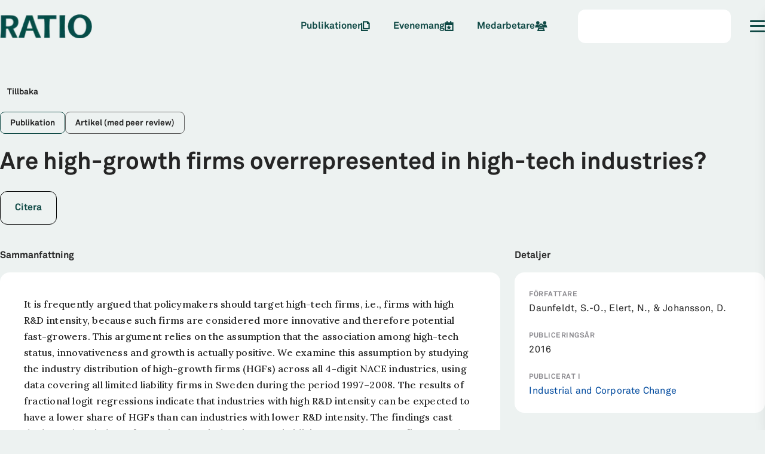

--- FILE ---
content_type: text/html; charset=utf-8
request_url: https://ratio.se/publikationer/are-high-growth-firms-overrepresented-in-high-tech-industries
body_size: 19912
content:
<!DOCTYPE html><html class="akkurat_15220ccc-module__dcvPtG__variable lora_a64116e7-module__mANWlG__variable" lang="sv"><head><meta charSet="utf-8"/><meta name="viewport" content="width=device-width, initial-scale=1, viewport-fit=cover"/><link rel="preload" as="image" imageSrcSet="/_next/image?url=https%3A%2F%2Fcms.ratio.se%2Fapp%2Fuploads%2F2021%2F09%2Fdark.png&amp;w=16&amp;q=75 16w, /_next/image?url=https%3A%2F%2Fcms.ratio.se%2Fapp%2Fuploads%2F2021%2F09%2Fdark.png&amp;w=32&amp;q=75 32w, /_next/image?url=https%3A%2F%2Fcms.ratio.se%2Fapp%2Fuploads%2F2021%2F09%2Fdark.png&amp;w=48&amp;q=75 48w, /_next/image?url=https%3A%2F%2Fcms.ratio.se%2Fapp%2Fuploads%2F2021%2F09%2Fdark.png&amp;w=64&amp;q=75 64w, /_next/image?url=https%3A%2F%2Fcms.ratio.se%2Fapp%2Fuploads%2F2021%2F09%2Fdark.png&amp;w=96&amp;q=75 96w, /_next/image?url=https%3A%2F%2Fcms.ratio.se%2Fapp%2Fuploads%2F2021%2F09%2Fdark.png&amp;w=115&amp;q=75 115w, /_next/image?url=https%3A%2F%2Fcms.ratio.se%2Fapp%2Fuploads%2F2021%2F09%2Fdark.png&amp;w=128&amp;q=75 128w, /_next/image?url=https%3A%2F%2Fcms.ratio.se%2Fapp%2Fuploads%2F2021%2F09%2Fdark.png&amp;w=135&amp;q=75 135w, /_next/image?url=https%3A%2F%2Fcms.ratio.se%2Fapp%2Fuploads%2F2021%2F09%2Fdark.png&amp;w=150&amp;q=75 150w, /_next/image?url=https%3A%2F%2Fcms.ratio.se%2Fapp%2Fuploads%2F2021%2F09%2Fdark.png&amp;w=180&amp;q=75 180w, /_next/image?url=https%3A%2F%2Fcms.ratio.se%2Fapp%2Fuploads%2F2021%2F09%2Fdark.png&amp;w=256&amp;q=75 256w, /_next/image?url=https%3A%2F%2Fcms.ratio.se%2Fapp%2Fuploads%2F2021%2F09%2Fdark.png&amp;w=350&amp;q=75 350w, /_next/image?url=https%3A%2F%2Fcms.ratio.se%2Fapp%2Fuploads%2F2021%2F09%2Fdark.png&amp;w=384&amp;q=75 384w, /_next/image?url=https%3A%2F%2Fcms.ratio.se%2Fapp%2Fuploads%2F2021%2F09%2Fdark.png&amp;w=400&amp;q=75 400w, /_next/image?url=https%3A%2F%2Fcms.ratio.se%2Fapp%2Fuploads%2F2021%2F09%2Fdark.png&amp;w=640&amp;q=75 640w, /_next/image?url=https%3A%2F%2Fcms.ratio.se%2Fapp%2Fuploads%2F2021%2F09%2Fdark.png&amp;w=750&amp;q=75 750w, /_next/image?url=https%3A%2F%2Fcms.ratio.se%2Fapp%2Fuploads%2F2021%2F09%2Fdark.png&amp;w=790&amp;q=75 790w, /_next/image?url=https%3A%2F%2Fcms.ratio.se%2Fapp%2Fuploads%2F2021%2F09%2Fdark.png&amp;w=828&amp;q=75 828w, /_next/image?url=https%3A%2F%2Fcms.ratio.se%2Fapp%2Fuploads%2F2021%2F09%2Fdark.png&amp;w=1080&amp;q=75 1080w, /_next/image?url=https%3A%2F%2Fcms.ratio.se%2Fapp%2Fuploads%2F2021%2F09%2Fdark.png&amp;w=1200&amp;q=75 1200w, /_next/image?url=https%3A%2F%2Fcms.ratio.se%2Fapp%2Fuploads%2F2021%2F09%2Fdark.png&amp;w=1920&amp;q=75 1920w, /_next/image?url=https%3A%2F%2Fcms.ratio.se%2Fapp%2Fuploads%2F2021%2F09%2Fdark.png&amp;w=2048&amp;q=75 2048w, /_next/image?url=https%3A%2F%2Fcms.ratio.se%2Fapp%2Fuploads%2F2021%2F09%2Fdark.png&amp;w=2500&amp;q=75 2500w, /_next/image?url=https%3A%2F%2Fcms.ratio.se%2Fapp%2Fuploads%2F2021%2F09%2Fdark.png&amp;w=3200&amp;q=75 3200w, /_next/image?url=https%3A%2F%2Fcms.ratio.se%2Fapp%2Fuploads%2F2021%2F09%2Fdark.png&amp;w=3840&amp;q=75 3840w" imageSizes="(min-width: 768px) 150px, 80px"/><link rel="stylesheet" href="/_next/static/chunks/f958b1a1b52f10a8.css" data-precedence="next"/><link rel="stylesheet" href="/_next/static/chunks/9b511de6a229a284.css" data-precedence="next"/><link rel="stylesheet" href="/_next/static/chunks/f9ee45c704ee5aa9.css" data-precedence="next"/><link rel="stylesheet" href="/_next/static/chunks/c607a2fa00a1a719.css" data-precedence="next"/><link rel="stylesheet" href="/_next/static/chunks/9dec41802321c60b.css" data-precedence="next"/><link rel="stylesheet" href="/_next/static/chunks/1d652162751bc593.css" data-precedence="next"/><link rel="stylesheet" href="/_next/static/chunks/9b40443239bbe2ca.css" data-precedence="next"/><link rel="stylesheet" href="/_next/static/chunks/07216dadb9bd61c6.css" data-precedence="next"/><link rel="stylesheet" href="/_next/static/chunks/4c017a77125456a6.css" data-precedence="next"/><link rel="stylesheet" href="/_next/static/chunks/e523fe9d9cb659bf.css" data-precedence="next"/><link rel="preload" as="script" fetchPriority="low" href="/_next/static/chunks/47e140753bdf1d9a.js"/><script src="/_next/static/chunks/5d16f76dc93b9731.js" async=""></script><script src="/_next/static/chunks/aea7a9a30a096b8c.js" async=""></script><script src="/_next/static/chunks/5476504fbe1f5f80.js" async=""></script><script src="/_next/static/chunks/turbopack-d7689eab5704d448.js" async=""></script><script src="/_next/static/chunks/ff1a16fafef87110.js" async=""></script><script src="/_next/static/chunks/247eb132b7f7b574.js" async=""></script><script src="/_next/static/chunks/4fd6a93de2a67780.js" async=""></script><script src="/_next/static/chunks/3b48d9e7dd31cf5d.js" async=""></script><script src="/_next/static/chunks/6db0fcffa5e05277.js" async=""></script><script src="/_next/static/chunks/7cb99efe3e557b24.js" async=""></script><script src="/_next/static/chunks/9e63827966133cf2.js" async=""></script><script src="/_next/static/chunks/bce5bc6a989a5e40.js" async=""></script><script src="/_next/static/chunks/071d0ea99b36b20c.js" async=""></script><script src="/_next/static/chunks/0beda84dad34df10.js" async=""></script><script src="/_next/static/chunks/4f20312d1f17951f.js" async=""></script><script src="/_next/static/chunks/cd73ee0d553f63ca.js" async=""></script><script src="/_next/static/chunks/754ef5f52897588c.js" async=""></script><script src="/_next/static/chunks/7ef5a6295582cc7b.js" async=""></script><script src="/_next/static/chunks/bafe5be476d0b246.js" async=""></script><script src="/_next/static/chunks/a4a831e5b794d555.js" async=""></script><script src="/_next/static/chunks/37da47b0beb2ed64.js" async=""></script><script src="/_next/static/chunks/6093e86aca730c33.js" async=""></script><link rel="preload" href="https://www.googletagmanager.com/gtag/js?id=UA-57859968-1" as="script"/><meta name="next-size-adjust" content=""/><title>Are high-growth firms overrepresented in high-tech industries? - Ratio</title><meta name="description" content="Näringslivets forskningsinstitut."/><link rel="manifest" href="/manifest.webmanifest"/><link rel="canonical" href="https://ratio.se/publikationer/are-high-growth-firms-overrepresented-in-high-tech-industries"/><link rel="alternate" hrefLang="sv" href="https://ratio.se/publikationer/are-high-growth-firms-overrepresented-in-high-tech-industries"/><link rel="alternate" hrefLang="en" href="https://ratio.se/en/publications/are-high-growth-firms-overrepresented-in-high-tech-industries"/><meta property="og:title" content="Are high-growth firms overrepresented in high-tech industries? - Ratio"/><meta property="og:description" content="Daunfeldt, S.-O., Elert, N., &amp; Johansson, D. (2016). Are high-growth firms overrepresented in high-tech industries? Industrial and Corporate Change, 25(1), 1-21. DOI: 10.1093/icc/dtv035"/><meta property="og:url" content="https://ratio.se/publikationer/are-high-growth-firms-overrepresented-in-high-tech-industries"/><meta property="og:site_name" content="Ratio"/><meta property="og:locale" content="sv"/><meta property="og:image" content="https://cms.ratio.se/app/uploads/2021/09/dark.png"/><meta property="og:image:height" content="80"/><meta property="og:image:width" content="306"/><meta property="og:type" content="article"/><meta property="article:published_time" content="2021-10-08T12:45:47+00:00"/><meta property="article:modified_time" content="2021-10-08T12:45:47+00:00"/><meta name="twitter:card" content="summary_large_image"/><meta name="twitter:site" content="Ratio"/><meta name="twitter:title" content="Ratio"/><meta name="twitter:description" content="Näringslivets forskningsinstitut."/><meta name="twitter:image:height" content="80"/><meta name="twitter:image" content="https://cms.ratio.se/app/uploads/2021/09/dark.png"/><meta name="twitter:image:width" content="306"/><link rel="icon" href="/favicon.ico?favicon.a2eee9f5.ico" sizes="512x512" type="image/x-icon"/><!--$--><!--/$--><script src="/_next/static/chunks/a6dad97d9634a72d.js" noModule=""></script></head><body><div hidden=""><!--$--><!--/$--></div><!--$?--><template id="B:0"></template><div class="page-module__WZPOMW__loader"><div class="loader-module__aKQNda__loader loader-module__aKQNda__green"><div class="loader-module__aKQNda__dot"></div><div class="loader-module__aKQNda__dot"></div><div class="loader-module__aKQNda__dot"></div><div class="loader-module__aKQNda__dot"></div></div></div><!--/$--><footer class="footer-module__DeADUW__footer"><section><article class="footer-module__DeADUW__links"><div class="footer-module__DeADUW__imgContainer"><img alt="Ratio light logo" loading="lazy" width="135" height="35" decoding="async" data-nimg="1" class="footer-module__DeADUW__logo" style="color:transparent" srcSet="/_next/image?url=https%3A%2F%2Fcms.ratio.se%2Fapp%2Fuploads%2F2021%2F09%2Flight.png&amp;w=135&amp;q=75 1x, /_next/image?url=https%3A%2F%2Fcms.ratio.se%2Fapp%2Fuploads%2F2021%2F09%2Flight.png&amp;w=350&amp;q=75 2x" src="/_next/image?url=https%3A%2F%2Fcms.ratio.se%2Fapp%2Fuploads%2F2021%2F09%2Flight.png&amp;w=350&amp;q=75"/></div><div class="socialMedia-module__5HQNya__container"><a class="socialMedia-module__5HQNya__link" href="https://www.linkedin.com/company/ratio" target="_blank"><svg aria-hidden="true" focusable="false" data-prefix="fab" data-icon="linkedin-in" class="svg-inline--fa fa-linkedin-in" role="img" xmlns="http://www.w3.org/2000/svg" viewBox="0 0 448 512"><path fill="currentColor" d="M100.28 448H7.4V148.9h92.88zM53.79 108.1C24.09 108.1 0 83.5 0 53.8a53.79 53.79 0 0 1 107.58 0c0 29.7-24.1 54.3-53.79 54.3zM447.9 448h-92.68V302.4c0-34.7-.7-79.2-48.29-79.2-48.29 0-55.69 37.7-55.69 76.7V448h-92.78V148.9h89.08v40.8h1.3c12.4-23.5 42.69-48.3 87.88-48.3 94 0 111.28 61.9 111.28 142.3V448z"></path></svg></a><a class="socialMedia-module__5HQNya__link" href="https://www.facebook.com/ratioforskning" target="_blank"><svg aria-hidden="true" focusable="false" data-prefix="fab" data-icon="facebook-f" class="svg-inline--fa fa-facebook-f" role="img" xmlns="http://www.w3.org/2000/svg" viewBox="0 0 320 512"><path fill="currentColor" d="M80 299.3V512H196V299.3h86.5l18-97.8H196V166.9c0-51.7 20.3-71.5 72.7-71.5c16.3 0 29.4 .4 37 1.2V7.9C291.4 4 256.4 0 236.2 0C129.3 0 80 50.5 80 159.4v42.1H14v97.8H80z"></path></svg></a><a class="socialMedia-module__5HQNya__link" href="https://www.instagram.com/ratio_institute/" target="_blank"><svg aria-hidden="true" focusable="false" data-prefix="fab" data-icon="instagram" class="svg-inline--fa fa-instagram" role="img" xmlns="http://www.w3.org/2000/svg" viewBox="0 0 448 512"><path fill="currentColor" d="M224.1 141c-63.6 0-114.9 51.3-114.9 114.9s51.3 114.9 114.9 114.9S339 319.5 339 255.9 287.7 141 224.1 141zm0 189.6c-41.1 0-74.7-33.5-74.7-74.7s33.5-74.7 74.7-74.7 74.7 33.5 74.7 74.7-33.6 74.7-74.7 74.7zm146.4-194.3c0 14.9-12 26.8-26.8 26.8-14.9 0-26.8-12-26.8-26.8s12-26.8 26.8-26.8 26.8 12 26.8 26.8zm76.1 27.2c-1.7-35.9-9.9-67.7-36.2-93.9-26.2-26.2-58-34.4-93.9-36.2-37-2.1-147.9-2.1-184.9 0-35.8 1.7-67.6 9.9-93.9 36.1s-34.4 58-36.2 93.9c-2.1 37-2.1 147.9 0 184.9 1.7 35.9 9.9 67.7 36.2 93.9s58 34.4 93.9 36.2c37 2.1 147.9 2.1 184.9 0 35.9-1.7 67.7-9.9 93.9-36.2 26.2-26.2 34.4-58 36.2-93.9 2.1-37 2.1-147.8 0-184.8zM398.8 388c-7.8 19.6-22.9 34.7-42.6 42.6-29.5 11.7-99.5 9-132.1 9s-102.7 2.6-132.1-9c-19.6-7.8-34.7-22.9-42.6-42.6-11.7-29.5-9-99.5-9-132.1s-2.6-102.7 9-132.1c7.8-19.6 22.9-34.7 42.6-42.6 29.5-11.7 99.5-9 132.1-9s102.7-2.6 132.1 9c19.6 7.8 34.7 22.9 42.6 42.6 11.7 29.5 9 99.5 9 132.1s2.7 102.7-9 132.1z"></path></svg></a><a class="socialMedia-module__5HQNya__link" href="https://x.com/Ratio_Institute" target="_blank"><svg aria-hidden="true" focusable="false" data-prefix="fab" data-icon="x-twitter" class="svg-inline--fa fa-x-twitter" role="img" xmlns="http://www.w3.org/2000/svg" viewBox="0 0 512 512"><path fill="currentColor" d="M389.2 48h70.6L305.6 224.2 487 464H345L233.7 318.6 106.5 464H35.8L200.7 275.5 26.8 48H172.4L272.9 180.9 389.2 48zM364.4 421.8h39.1L151.1 88h-42L364.4 421.8z"></path></svg></a></div></article><div class="contact-module__Xgb8ZW__contact"><p class="p-module__2U94IG__paragraph contact-module__Xgb8ZW__title typography-module__O0PHbq__reset typography-module__O0PHbq__white100 typography-module__O0PHbq__Body-1"><span>Ratio är ett fristående forskningsinstitut som forskar om företagandets villkor. <!-- --> </span></p><div class="contact-module__Xgb8ZW__wrapper"><div class="contact-module__Xgb8ZW__container"><a class="contact-module__Xgb8ZW__link typography-module__O0PHbq__reset typography-module__O0PHbq__white100 typography-module__O0PHbq__Heading-6" href="tel:+46 8 441 59 00">08-441 59 00</a><a class="contact-module__Xgb8ZW__link typography-module__O0PHbq__reset typography-module__O0PHbq__white100 typography-module__O0PHbq__Heading-6" href="mailto:info@ratio.se">info@ratio.se</a><p class="typography-module__O0PHbq__reset typography-module__O0PHbq__white100 typography-module__O0PHbq__Heading-6">802002-5212</p></div><div class="contact-module__Xgb8ZW__container"><p class="typography-module__O0PHbq__reset typography-module__O0PHbq__white100 typography-module__O0PHbq__Heading-6">Sveavägen 59 4trp</p><p class="typography-module__O0PHbq__reset typography-module__O0PHbq__white100 typography-module__O0PHbq__Heading-6">11359<!-- --> <!-- -->Stockholm</p></div></div></div></section><div class="footer-module__DeADUW__border"><div class="footer-module__DeADUW__borderWrapper"><div class="policy-module__r1g-oG__policyWrapper"><button class="open-consent-button" type="button">Ändra cookies-inställningar</button></div><div class="bank-module__Svk6-q__bankWrapper"><p class="p-module__2U94IG__paragraph">Bankgiro: <!-- -->512-6578</p></div></div></div></footer><script>requestAnimationFrame(function(){$RT=performance.now()});</script><script src="/_next/static/chunks/47e140753bdf1d9a.js" id="_R_" async=""></script><div hidden id="S:0"><!--$?--><template id="B:1"></template><div class="header-module__gD0orW__header header-module__gD0orW__light"><div class="header-module__gD0orW__wrapper"><div class="logo-module__1KSttG__skeleton"></div><nav class="header-module__gD0orW__skeletonLinks"><div class="header-module__gD0orW__skeletonLink"></div><div class="header-module__gD0orW__skeletonLink"></div><div class="header-module__gD0orW__skeletonLink"></div></nav><div class="header-module__gD0orW__skeletonSearch"></div><div class="hamburger-module__7zoCIa__hamburger"><div class="hamburger-module__7zoCIa__linesWrapper"><div class="hamburger-module__7zoCIa__line"></div><div class="hamburger-module__7zoCIa__line"></div><div class="hamburger-module__7zoCIa__line"></div></div></div></div></div><!--/$--><!--$--><!--$?--><template id="B:2"></template><div class="loader-module__Y7q_uq__loader"><div class="loader-module__aKQNda__loader loader-module__aKQNda__green"><div class="loader-module__aKQNda__dot"></div><div class="loader-module__aKQNda__dot"></div><div class="loader-module__aKQNda__dot"></div><div class="loader-module__aKQNda__dot"></div></div></div><!--/$--><!--/$--></div><script>$RB=[];$RV=function(a){$RT=performance.now();for(var b=0;b<a.length;b+=2){var c=a[b],e=a[b+1];null!==e.parentNode&&e.parentNode.removeChild(e);var f=c.parentNode;if(f){var g=c.previousSibling,h=0;do{if(c&&8===c.nodeType){var d=c.data;if("/$"===d||"/&"===d)if(0===h)break;else h--;else"$"!==d&&"$?"!==d&&"$~"!==d&&"$!"!==d&&"&"!==d||h++}d=c.nextSibling;f.removeChild(c);c=d}while(c);for(;e.firstChild;)f.insertBefore(e.firstChild,c);g.data="$";g._reactRetry&&requestAnimationFrame(g._reactRetry)}}a.length=0};
$RC=function(a,b){if(b=document.getElementById(b))(a=document.getElementById(a))?(a.previousSibling.data="$~",$RB.push(a,b),2===$RB.length&&("number"!==typeof $RT?requestAnimationFrame($RV.bind(null,$RB)):(a=performance.now(),setTimeout($RV.bind(null,$RB),2300>a&&2E3<a?2300-a:$RT+300-a)))):b.parentNode.removeChild(b)};$RC("B:0","S:0")</script><div hidden id="S:1"><div class="header-module__gD0orW__header header-module__gD0orW__light"><div class="header-module__gD0orW__wrapper"><a class="header-module__gD0orW__logoLink" href="/"><!--$?--><template id="B:3"></template><div class="logo-module__1KSttG__skeleton"></div><!--/$--></a><nav class="header-module__gD0orW__links"><a class="navLink-module__bfJu5a__dark navLink-module__bfJu5a__navLink typography-module__O0PHbq__reset typography-module__O0PHbq__green80 typography-module__O0PHbq__Utility-2" href="/publikationer">Publikationer<i class="fa-sharp fa-regular fa-files" aria-hidden="true"></i></a><a class="navLink-module__bfJu5a__dark navLink-module__bfJu5a__navLink typography-module__O0PHbq__reset typography-module__O0PHbq__green80 typography-module__O0PHbq__Utility-2" href="/evenemang">Evenemang<i class="fa-sharp fa-regular fa-calendar-star" aria-hidden="true"></i></a><a class="navLink-module__bfJu5a__dark navLink-module__bfJu5a__navLink typography-module__O0PHbq__reset typography-module__O0PHbq__green80 typography-module__O0PHbq__Utility-2" href="/medarbetare">Medarbetare<i class="fa-sharp fa-regular fa-users" aria-hidden="true"></i></a></nav><div class="header-module__gD0orW__search"></div><div class="header-module__gD0orW__hamburger" data-type="light"><button class="hamburger-module__7zoCIa__hamburger" type="button"><div class="hamburger-module__7zoCIa__linesWrapper"><div class="hamburger-module__7zoCIa__line"></div><div class="hamburger-module__7zoCIa__line"></div><div class="hamburger-module__7zoCIa__line"></div></div></button></div></div></div><div class="sidemenu-module__UdkJrW__sidemenu"><div class="sidemenu-module__UdkJrW__content"><div class="sidemenu-module__UdkJrW__highlightsContainer"><p class="p-module__2U94IG__paragraph typography-module__O0PHbq__reset typography-module__O0PHbq__white100 typography-module__O0PHbq__Utility-2">Populärt</p><div class="sidemenu-module__UdkJrW__highlights"><div class="sidemenu-module__UdkJrW__linkWrapper"><a class="button-module__RUbLPq__btn button-module__RUbLPq__small button-module__RUbLPq__greenPrimary sidemenu-module__UdkJrW__link" href="/forskare/unga-forskare">Unga forskare</a></div><div class="sidemenu-module__UdkJrW__linkWrapper"><a class="button-module__RUbLPq__btn button-module__RUbLPq__small button-module__RUbLPq__greenPrimary sidemenu-module__UdkJrW__link" href="/nyhetsarkiv">Nyhetsarkiv</a></div><div class="sidemenu-module__UdkJrW__linkWrapper sidemenu-module__UdkJrW__mainLink"><a class="button-module__RUbLPq__btn button-module__RUbLPq__small button-module__RUbLPq__greenPrimary sidemenu-module__UdkJrW__link" href="/publikationer">Publikationer</a></div><div class="sidemenu-module__UdkJrW__linkWrapper sidemenu-module__UdkJrW__mainLink"><a class="button-module__RUbLPq__btn button-module__RUbLPq__small button-module__RUbLPq__greenPrimary sidemenu-module__UdkJrW__link" href="/evenemang">Evenemang</a></div><div class="sidemenu-module__UdkJrW__linkWrapper sidemenu-module__UdkJrW__mainLink"><a class="button-module__RUbLPq__btn button-module__RUbLPq__small button-module__RUbLPq__greenPrimary sidemenu-module__UdkJrW__link" href="/medarbetare">Medarbetare</a></div></div></div><div><a class="sidemenu-module__UdkJrW__frontpageLink typography-module__O0PHbq__reset typography-module__O0PHbq__white100 typography-module__O0PHbq__Utility-1" href="/"><span>Start</span><svg color="var(--green-40)" aria-hidden="true" focusable="false" data-prefix="fasr" data-icon="arrow-right" class="svg-inline--fa fa-arrow-right" role="img" xmlns="http://www.w3.org/2000/svg" viewBox="0 0 448 512"><path fill="currentColor" d="M429.8 273l17-17-17-17L276.2 85.4l-17-17-33.9 33.9 17 17L354.9 232 24 232 0 232l0 48 24 0 330.9 0L242.2 392.6l-17 17 33.9 33.9 17-17L429.8 273z"></path></svg></a></div><div class="accordion-module__3Ehh5W__accordion"><button class="accordion-module__3Ehh5W__btn" type="button"><p class="p-module__2U94IG__paragraph typography-module__O0PHbq__reset typography-module__O0PHbq__green40 typography-module__O0PHbq__Utility-1">Forskning</p><div><div class="accordion-module__3Ehh5W__line accordion-module__3Ehh5W__line1"></div><div class="accordion-module__3Ehh5W__line accordion-module__3Ehh5W__line2"></div></div></button><nav class="accordion-module__3Ehh5W__nav"><div><a class="accordion-module__3Ehh5W__link typography-module__O0PHbq__reset typography-module__O0PHbq__white100 typography-module__O0PHbq__Utility-2" href="/publikationer">Publikationer</a></div><div><a class="accordion-module__3Ehh5W__link typography-module__O0PHbq__reset typography-module__O0PHbq__white100 typography-module__O0PHbq__Utility-2" href="/forskning-i-korthet">Forskning i korthet</a></div><div><a class="accordion-module__3Ehh5W__link typography-module__O0PHbq__reset typography-module__O0PHbq__white100 typography-module__O0PHbq__Utility-2" href="/om-oss/rapportserie">Rapportserie arbetsmarknad</a></div></nav></div><div class="accordion-module__3Ehh5W__accordion"><button class="accordion-module__3Ehh5W__btn" type="button"><p class="p-module__2U94IG__paragraph typography-module__O0PHbq__reset typography-module__O0PHbq__green40 typography-module__O0PHbq__Utility-1">Forskningsområden</p><div><div class="accordion-module__3Ehh5W__line accordion-module__3Ehh5W__line1"></div><div class="accordion-module__3Ehh5W__line accordion-module__3Ehh5W__line2"></div></div></button><nav class="accordion-module__3Ehh5W__nav"><div><a class="accordion-module__3Ehh5W__link typography-module__O0PHbq__reset typography-module__O0PHbq__white100 typography-module__O0PHbq__Utility-2" href="/forskningsomrade/arbetsmarknad">Arbetsmarknad</a></div><div><a class="accordion-module__3Ehh5W__link typography-module__O0PHbq__reset typography-module__O0PHbq__white100 typography-module__O0PHbq__Utility-2" href="/forskningsomrade/klimat-och-miljo">Klimat och miljö</a></div><div><a class="accordion-module__3Ehh5W__link typography-module__O0PHbq__reset typography-module__O0PHbq__white100 typography-module__O0PHbq__Utility-2" href="/forskningsomrade/konkurrenskraft">Konkurrenskraft</a></div><div><a class="accordion-module__3Ehh5W__link typography-module__O0PHbq__reset typography-module__O0PHbq__white100 typography-module__O0PHbq__Utility-2" href="/projekt">Projekt</a></div></nav></div><div class="accordion-module__3Ehh5W__accordion"><button class="accordion-module__3Ehh5W__btn" type="button"><p class="p-module__2U94IG__paragraph typography-module__O0PHbq__reset typography-module__O0PHbq__green40 typography-module__O0PHbq__Utility-1">Möt våra forskare</p><div><div class="accordion-module__3Ehh5W__line accordion-module__3Ehh5W__line1"></div><div class="accordion-module__3Ehh5W__line accordion-module__3Ehh5W__line2"></div></div></button><nav class="accordion-module__3Ehh5W__nav"><div><a class="accordion-module__3Ehh5W__link typography-module__O0PHbq__reset typography-module__O0PHbq__white100 typography-module__O0PHbq__Utility-2" href="/evenemang">Evenemang</a></div><div><a class="accordion-module__3Ehh5W__link typography-module__O0PHbq__reset typography-module__O0PHbq__white100 typography-module__O0PHbq__Utility-2" href="/forskare/ratiotv">RatioTV</a></div><div><a class="accordion-module__3Ehh5W__link typography-module__O0PHbq__reset typography-module__O0PHbq__white100 typography-module__O0PHbq__Utility-2" href="/forskare/ratio-dialogue">Ratio dialogue</a></div></nav></div><div class="accordion-module__3Ehh5W__accordion"><button class="accordion-module__3Ehh5W__btn" type="button"><p class="p-module__2U94IG__paragraph typography-module__O0PHbq__reset typography-module__O0PHbq__green40 typography-module__O0PHbq__Utility-1">Om Ratio</p><div><div class="accordion-module__3Ehh5W__line accordion-module__3Ehh5W__line1"></div><div class="accordion-module__3Ehh5W__line accordion-module__3Ehh5W__line2"></div></div></button><nav class="accordion-module__3Ehh5W__nav"><div><a class="accordion-module__3Ehh5W__link typography-module__O0PHbq__reset typography-module__O0PHbq__white100 typography-module__O0PHbq__Utility-2" href="/om-oss/ratios-uppdrag">Detta är Ratio</a></div><div><a class="accordion-module__3Ehh5W__link typography-module__O0PHbq__reset typography-module__O0PHbq__white100 typography-module__O0PHbq__Utility-2" href="/om-oss/vd-berattar">VD berättar</a></div><div><a class="accordion-module__3Ehh5W__link typography-module__O0PHbq__reset typography-module__O0PHbq__white100 typography-module__O0PHbq__Utility-2" href="/om-oss/styrelse">Styrelse</a></div><div><a class="accordion-module__3Ehh5W__link typography-module__O0PHbq__reset typography-module__O0PHbq__white100 typography-module__O0PHbq__Utility-2" href="/om-oss/ledning">Ledning</a></div><div><a class="accordion-module__3Ehh5W__link typography-module__O0PHbq__reset typography-module__O0PHbq__white100 typography-module__O0PHbq__Utility-2" href="/om-oss/verksamhetsberattelse">Verksamhetsberättelse</a></div><div><a class="accordion-module__3Ehh5W__link typography-module__O0PHbq__reset typography-module__O0PHbq__white100 typography-module__O0PHbq__Utility-2" href="/medarbetare">Medarbetare</a></div><div><a class="accordion-module__3Ehh5W__link typography-module__O0PHbq__reset typography-module__O0PHbq__white100 typography-module__O0PHbq__Utility-2" href="/forskare/forska-hos-oss">Forska hos oss</a></div><div><a class="accordion-module__3Ehh5W__link typography-module__O0PHbq__reset typography-module__O0PHbq__white100 typography-module__O0PHbq__Utility-2" href="/kontakta-oss">Kontakta oss</a></div></nav></div><div class="accordion-module__3Ehh5W__accordion"><button class="accordion-module__3Ehh5W__btn" type="button"><p class="p-module__2U94IG__paragraph typography-module__O0PHbq__reset typography-module__O0PHbq__green40 typography-module__O0PHbq__Utility-1">Unga forskare</p><div><div class="accordion-module__3Ehh5W__line accordion-module__3Ehh5W__line1"></div><div class="accordion-module__3Ehh5W__line accordion-module__3Ehh5W__line2"></div></div></button><nav class="accordion-module__3Ehh5W__nav"><div><a class="accordion-module__3Ehh5W__link typography-module__O0PHbq__reset typography-module__O0PHbq__white100 typography-module__O0PHbq__Utility-2" href="/forskare/unga-forskare">Om programmet</a></div><div><a class="accordion-module__3Ehh5W__link typography-module__O0PHbq__reset typography-module__O0PHbq__white100 typography-module__O0PHbq__Utility-2" href="/forskare/unga-forskare/stipendium-studier-usa">Stipendium för unga forskare</a></div><div><a class="accordion-module__3Ehh5W__link typography-module__O0PHbq__reset typography-module__O0PHbq__white100 typography-module__O0PHbq__Utility-2" href="/forskare/unga-forskare/gor-praktik-pa-ratio">Praktik</a></div><div><a class="accordion-module__3Ehh5W__link typography-module__O0PHbq__reset typography-module__O0PHbq__white100 typography-module__O0PHbq__Utility-2" href="/forskare/unga-forskare/sommarjobb-pa-ratio">Sommarassistent på Ratio</a></div></nav></div><div class="accordion-module__3Ehh5W__accordion"><button class="accordion-module__3Ehh5W__btn" type="button"><p class="p-module__2U94IG__paragraph typography-module__O0PHbq__reset typography-module__O0PHbq__green40 typography-module__O0PHbq__Utility-1">Samarbeten</p><div><div class="accordion-module__3Ehh5W__line accordion-module__3Ehh5W__line1"></div><div class="accordion-module__3Ehh5W__line accordion-module__3Ehh5W__line2"></div></div></button><nav class="accordion-module__3Ehh5W__nav"><div><a class="accordion-module__3Ehh5W__link typography-module__O0PHbq__reset typography-module__O0PHbq__white100 typography-module__O0PHbq__Utility-2" href="/eli-f-heckscher-forelasning">Eli F. Heckscher-föreläsning</a></div><div><a class="accordion-module__3Ehh5W__link typography-module__O0PHbq__reset typography-module__O0PHbq__white100 typography-module__O0PHbq__Utility-2" href="https://www.ai-econlab.com" target="_blank">AI-Econ Lab</a></div><div><a class="accordion-module__3Ehh5W__link typography-module__O0PHbq__reset typography-module__O0PHbq__white100 typography-module__O0PHbq__Utility-2" href="/om-oss/bli-medlem">Bli medlem</a></div></nav></div><div class="accordion-module__3Ehh5W__accordion"><button class="accordion-module__3Ehh5W__btn" type="button"><p class="p-module__2U94IG__paragraph typography-module__O0PHbq__reset typography-module__O0PHbq__green40 typography-module__O0PHbq__Utility-1">Press, FAQ &amp; annat</p><div><div class="accordion-module__3Ehh5W__line accordion-module__3Ehh5W__line1"></div><div class="accordion-module__3Ehh5W__line accordion-module__3Ehh5W__line2"></div></div></button><nav class="accordion-module__3Ehh5W__nav"><div><a class="accordion-module__3Ehh5W__link typography-module__O0PHbq__reset typography-module__O0PHbq__white100 typography-module__O0PHbq__Utility-2" href="/om-oss/press-media">Press &amp; media</a></div><div><a class="accordion-module__3Ehh5W__link typography-module__O0PHbq__reset typography-module__O0PHbq__white100 typography-module__O0PHbq__Utility-2" href="/om-oss/nyhetsbrev">Nyhetsbrev</a></div><div><a class="accordion-module__3Ehh5W__link typography-module__O0PHbq__reset typography-module__O0PHbq__white100 typography-module__O0PHbq__Utility-2" href="/nyhetsarkiv">Nyhetsarkiv</a></div><div><a class="accordion-module__3Ehh5W__link typography-module__O0PHbq__reset typography-module__O0PHbq__white100 typography-module__O0PHbq__Utility-2" href="/om-oss/vanliga-fragor">Vanliga frågor</a></div><div><a class="accordion-module__3Ehh5W__link typography-module__O0PHbq__reset typography-module__O0PHbq__white100 typography-module__O0PHbq__Utility-2" href="/om-oss/integritetspolicy">Integritetspolicy</a></div></nav></div></div><!--$?--><template id="B:4"></template><!--/$--></div></div><script>$RC("B:1","S:1")</script><div hidden id="S:3"><img alt="" width="306" height="80" decoding="async" data-nimg="1" class="logo-module__f0iura__logo logo logoDark" style="color:transparent" sizes="(min-width: 768px) 150px, 80px" srcSet="/_next/image?url=https%3A%2F%2Fcms.ratio.se%2Fapp%2Fuploads%2F2021%2F09%2Fdark.png&amp;w=16&amp;q=75 16w, /_next/image?url=https%3A%2F%2Fcms.ratio.se%2Fapp%2Fuploads%2F2021%2F09%2Fdark.png&amp;w=32&amp;q=75 32w, /_next/image?url=https%3A%2F%2Fcms.ratio.se%2Fapp%2Fuploads%2F2021%2F09%2Fdark.png&amp;w=48&amp;q=75 48w, /_next/image?url=https%3A%2F%2Fcms.ratio.se%2Fapp%2Fuploads%2F2021%2F09%2Fdark.png&amp;w=64&amp;q=75 64w, /_next/image?url=https%3A%2F%2Fcms.ratio.se%2Fapp%2Fuploads%2F2021%2F09%2Fdark.png&amp;w=96&amp;q=75 96w, /_next/image?url=https%3A%2F%2Fcms.ratio.se%2Fapp%2Fuploads%2F2021%2F09%2Fdark.png&amp;w=115&amp;q=75 115w, /_next/image?url=https%3A%2F%2Fcms.ratio.se%2Fapp%2Fuploads%2F2021%2F09%2Fdark.png&amp;w=128&amp;q=75 128w, /_next/image?url=https%3A%2F%2Fcms.ratio.se%2Fapp%2Fuploads%2F2021%2F09%2Fdark.png&amp;w=135&amp;q=75 135w, /_next/image?url=https%3A%2F%2Fcms.ratio.se%2Fapp%2Fuploads%2F2021%2F09%2Fdark.png&amp;w=150&amp;q=75 150w, /_next/image?url=https%3A%2F%2Fcms.ratio.se%2Fapp%2Fuploads%2F2021%2F09%2Fdark.png&amp;w=180&amp;q=75 180w, /_next/image?url=https%3A%2F%2Fcms.ratio.se%2Fapp%2Fuploads%2F2021%2F09%2Fdark.png&amp;w=256&amp;q=75 256w, /_next/image?url=https%3A%2F%2Fcms.ratio.se%2Fapp%2Fuploads%2F2021%2F09%2Fdark.png&amp;w=350&amp;q=75 350w, /_next/image?url=https%3A%2F%2Fcms.ratio.se%2Fapp%2Fuploads%2F2021%2F09%2Fdark.png&amp;w=384&amp;q=75 384w, /_next/image?url=https%3A%2F%2Fcms.ratio.se%2Fapp%2Fuploads%2F2021%2F09%2Fdark.png&amp;w=400&amp;q=75 400w, /_next/image?url=https%3A%2F%2Fcms.ratio.se%2Fapp%2Fuploads%2F2021%2F09%2Fdark.png&amp;w=640&amp;q=75 640w, /_next/image?url=https%3A%2F%2Fcms.ratio.se%2Fapp%2Fuploads%2F2021%2F09%2Fdark.png&amp;w=750&amp;q=75 750w, /_next/image?url=https%3A%2F%2Fcms.ratio.se%2Fapp%2Fuploads%2F2021%2F09%2Fdark.png&amp;w=790&amp;q=75 790w, /_next/image?url=https%3A%2F%2Fcms.ratio.se%2Fapp%2Fuploads%2F2021%2F09%2Fdark.png&amp;w=828&amp;q=75 828w, /_next/image?url=https%3A%2F%2Fcms.ratio.se%2Fapp%2Fuploads%2F2021%2F09%2Fdark.png&amp;w=1080&amp;q=75 1080w, /_next/image?url=https%3A%2F%2Fcms.ratio.se%2Fapp%2Fuploads%2F2021%2F09%2Fdark.png&amp;w=1200&amp;q=75 1200w, /_next/image?url=https%3A%2F%2Fcms.ratio.se%2Fapp%2Fuploads%2F2021%2F09%2Fdark.png&amp;w=1920&amp;q=75 1920w, /_next/image?url=https%3A%2F%2Fcms.ratio.se%2Fapp%2Fuploads%2F2021%2F09%2Fdark.png&amp;w=2048&amp;q=75 2048w, /_next/image?url=https%3A%2F%2Fcms.ratio.se%2Fapp%2Fuploads%2F2021%2F09%2Fdark.png&amp;w=2500&amp;q=75 2500w, /_next/image?url=https%3A%2F%2Fcms.ratio.se%2Fapp%2Fuploads%2F2021%2F09%2Fdark.png&amp;w=3200&amp;q=75 3200w, /_next/image?url=https%3A%2F%2Fcms.ratio.se%2Fapp%2Fuploads%2F2021%2F09%2Fdark.png&amp;w=3840&amp;q=75 3840w" src="/_next/image?url=https%3A%2F%2Fcms.ratio.se%2Fapp%2Fuploads%2F2021%2F09%2Fdark.png&amp;w=3840&amp;q=75"/></div><script>$RC("B:3","S:3")</script><div hidden id="S:4"><div class="header-module__gD0orW__ctas"><button class="button-module__RUbLPq__btn button-module__RUbLPq__icon button-module__RUbLPq__default button-module__RUbLPq__white button-module__RUbLPq__white close-module__LxML3a__btn" data-rac="" type="button" tabindex="0" data-react-aria-pressable="true" id="react-aria-_R_1kpf6ivb_"><span>Stäng</span><svg height="16" width="12" aria-hidden="true" focusable="false" data-prefix="fasr" data-icon="xmark" class="svg-inline--fa fa-xmark" role="img" xmlns="http://www.w3.org/2000/svg" viewBox="0 0 384 512"><path fill="currentColor" d="M345 137l17-17L328 86.1l-17 17-119 119L73 103l-17-17L22.1 120l17 17 119 119L39 375l-17 17L56 425.9l17-17 119-119L311 409l17 17L361.9 392l-17-17-119-119L345 137z"></path></svg></button><a class="link-module__hJf1RW__link" href="/en"><img alt="Engelska flaggan ikon" loading="lazy" width="24" height="24" decoding="async" data-nimg="1" style="color:transparent" srcSet="/_next/image?url=%2Fen-flag.png&amp;w=32&amp;q=75 1x, /_next/image?url=%2Fen-flag.png&amp;w=48&amp;q=75 2x" src="/_next/image?url=%2Fen-flag.png&amp;w=48&amp;q=75"/><span class="ls-module__gpAkEW__title typography-module__O0PHbq__reset typography-module__O0PHbq__white100 typography-module__O0PHbq__Utility-3">In English</span></a></div></div><script>$RC("B:4","S:4")</script><div hidden id="S:2"><div class="page-module__MnLEba__wrapper"><template id="P:5"></template><button class="backLink-module__fjilLG__backLink typography-module__O0PHbq__reset typography-module__O0PHbq__black70 typography-module__O0PHbq__Utility-3" type="button"><span class="backLink-module__fjilLG__arrow"><svg aria-hidden="true" focusable="false" data-prefix="fasr" data-icon="arrow-left" class="svg-inline--fa fa-arrow-left" role="img" xmlns="http://www.w3.org/2000/svg" viewBox="0 0 448 512"><path fill="currentColor" d="M18.2 273l-17-17 17-17L171.8 85.4l17-17 33.9 33.9-17 17L93.1 232 424 232l24 0 0 48-24 0L93.1 280 205.8 392.6l17 17-33.9 33.9-17-17L18.2 273z"></path></svg></span>Tillbaka</button><main class="page-module__MnLEba__publication"><div class="page-module__MnLEba__badges"><span class="badge-module__9Zodsq__badge badge-module__9Zodsq__primary typography-module__O0PHbq__reset typography-module__O0PHbq__black70 typography-module__O0PHbq__Utility-3">Publikation</span><span class="badge-module__9Zodsq__badge badge-module__9Zodsq__secondary typography-module__O0PHbq__reset typography-module__O0PHbq__black70 typography-module__O0PHbq__Utility-3">Artikel (med peer review)</span></div><h1 class="page-module__MnLEba__title typography-module__O0PHbq__reset typography-module__O0PHbq__black70 typography-module__O0PHbq__Heading-2">Are high-growth firms overrepresented in high-tech industries?</h1><section class="page-module__MnLEba__ctas"><button class="button-module__RUbLPq__btn button-module__RUbLPq__icon button-module__RUbLPq__default button-module__RUbLPq__greenSecondary" data-rac="" type="button" tabindex="0" data-react-aria-pressable="true" id="react-aria-_R_1jlbsnpfiv9f6ivb_">Citera<svg aria-hidden="true" focusable="false" data-prefix="fas" data-icon="quote-right" class="svg-inline--fa fa-quote-right cite-module__5yN6mq__icon" role="img" xmlns="http://www.w3.org/2000/svg" viewBox="0 0 448 512"><path fill="currentColor" d="M448 296c0 66.3-53.7 120-120 120l-8 0c-17.7 0-32-14.3-32-32s14.3-32 32-32l8 0c30.9 0 56-25.1 56-56l0-8-64 0c-35.3 0-64-28.7-64-64l0-64c0-35.3 28.7-64 64-64l64 0c35.3 0 64 28.7 64 64l0 32 0 32 0 72zm-256 0c0 66.3-53.7 120-120 120l-8 0c-17.7 0-32-14.3-32-32s14.3-32 32-32l8 0c30.9 0 56-25.1 56-56l0-8-64 0c-35.3 0-64-28.7-64-64l0-64c0-35.3 28.7-64 64-64l64 0c35.3 0 64 28.7 64 64l0 32 0 32 0 72z"></path></svg></button></section><section class="page-module__MnLEba__abstract"><h2 class="typography-module__O0PHbq__reset typography-module__O0PHbq__black70 typography-module__O0PHbq__Utility-2">Sammanfattning</h2><div class="page-module__MnLEba__content"><p class="p-module__2U94IG__paragraph typography-module__O0PHbq__reset typography-module__O0PHbq__black70 typography-module__O0PHbq__Body-2">It is frequently argued that policymakers should target high-tech firms, i.e., firms with high R&amp;D intensity, because such firms are considered more innovative and therefore potential fast-growers. This argument relies on the assumption that the association among high-tech status, innovativeness and growth is actually positive. We examine this assumption by studying the industry distribution of high-growth firms (HGFs) across all 4-digit NACE industries, using data covering all limited liability firms in Sweden during the period 1997–2008. The results of fractional logit regressions indicate that industries with high R&amp;D intensity can be expected to have a lower share of HGFs than can industries with lower R&amp;D intensity. The findings cast doubt on the wisdom of targeting R&amp;D industries or subsidizing R&amp;D to promote firm growth. In contrast, we find that HGFs are overrepresented in knowledge-intensive service industries, i.e., service industries with a high share of human capital.</p><p class="p-module__2U94IG__paragraph sc-module___wXj2G__paragraph typography-module__O0PHbq__reset typography-module__O0PHbq__black70 typography-module__O0PHbq__Body-2">Daunfeldt, S.-O., Elert, N., &amp; Johansson, D. (2016). <a class="sc-module___wXj2G__link typography-module__O0PHbq__reset typography-module__O0PHbq__black70 typography-module__O0PHbq__Body-2" href="http://icc.oxfordjournals.org/content/25/1/1.abstract">Are high-growth firms overrepresented in high-tech industries?<!-- --></a><em>Industrial and Corporate Change, 25</em>(1), 1-21. DOI: <!-- --><span class="slug-doi" title="10.1093/icc/dtv035">10.1093/icc/dtv035</span></p></div></section><div class="page-module__MnLEba__side"><section class="details-module__w-xEvG__details"><h2 class="typography-module__O0PHbq__reset typography-module__O0PHbq__black70 typography-module__O0PHbq__Utility-2">Detaljer</h2><dl class="details-module__w-xEvG__list"><div><dt class="typography-module__O0PHbq__reset typography-module__O0PHbq__grey80 typography-module__O0PHbq__Label">Författare</dt><dd class="typography-module__O0PHbq__reset typography-module__O0PHbq__black70 typography-module__O0PHbq__Heading-6">Daunfeldt, S.-O., Elert, N., &amp; Johansson, D.</dd></div><div><dt class="typography-module__O0PHbq__reset typography-module__O0PHbq__grey80 typography-module__O0PHbq__Label">Publiceringsår</dt><dd class="typography-module__O0PHbq__reset typography-module__O0PHbq__black70 typography-module__O0PHbq__Heading-6">2016</dd></div><div><dt class="typography-module__O0PHbq__reset typography-module__O0PHbq__grey80 typography-module__O0PHbq__Label">Publicerat i</dt><dd class="details-module__w-xEvG__publishedIn"><p><a href="http://icc.oxfordjournals.org/content/25/1/1.abstract" target="_blank" rel="noreferrer noopener">Industrial and Corporate Change</a></p>
</dd></div></dl></section><section class="related-module__AaUSvq__related"><h2 class="typography-module__O0PHbq__reset typography-module__O0PHbq__black70 typography-module__O0PHbq__Utility-2">Relaterat</h2><ul class="related-module__AaUSvq__list"><li class="related-module__AaUSvq__listItem"><article class="newsArticle-module__hlogoa__article"><a class="newsArticle-module__hlogoa__link" href="/ny-forskning-q2-2015"><span class="typography-module__O0PHbq__reset typography-module__O0PHbq__red70 typography-module__O0PHbq__Body-2">Nyhetsartikel</span><h4 class="typography-module__O0PHbq__reset typography-module__O0PHbq__black70 typography-module__O0PHbq__Heading-5">Ny forskning Q2 2015</h4><p class="p-module__2U94IG__paragraph newsArticle-module__hlogoa__excerpt typography-module__O0PHbq__reset typography-module__O0PHbq__grey100 typography-module__O0PHbq__Body-2">Publicerade artiklar: Bjuggren, P-O., &amp; Eklund, J. E. (2015). Property Rights and the Cost of Capital. European Journal of Law and Economics, (39)3, 523-537. DOI: 10.1007/s10657-013-9396-x Daunfeldt, S.-O., Elert, N., &amp; Johansson, D. (in press)....</p></a><footer class="newsArticle-module__hlogoa__footer"><div class="dateBadge-module__GyNJjW__dateBadge"><span class="typography-module__O0PHbq__reset typography-module__O0PHbq__purple100 typography-module__O0PHbq__Body-2">Publicerat 8 juli 2015</span></div><a class="button-module__RUbLPq__btn button-module__RUbLPq__icon button-module__RUbLPq__default button-module__RUbLPq__purple button-module__RUbLPq__purple" href="/ny-forskning-q2-2015"><span>Läs hela</span><svg height="16" width="14" aria-hidden="true" focusable="false" data-prefix="fasr" data-icon="arrow-right" class="svg-inline--fa fa-arrow-right" role="img" xmlns="http://www.w3.org/2000/svg" viewBox="0 0 448 512"><path fill="currentColor" d="M429.8 273l17-17-17-17L276.2 85.4l-17-17-33.9 33.9 17 17L354.9 232 24 232 0 232l0 48 24 0 330.9 0L242.2 392.6l-17 17 33.9 33.9 17-17L429.8 273z"></path></svg></a></footer></article></li><li class="related-module__AaUSvq__listItem"><article class="newsArticle-module__hlogoa__article"><a class="newsArticle-module__hlogoa__link" href="/nya-publiceringar-offshoringens-institutionella-dynamik-och-snabbvaxare-i-teknikindustrin"><span class="typography-module__O0PHbq__reset typography-module__O0PHbq__red70 typography-module__O0PHbq__Body-2">Nyhetsartikel</span><h4 class="typography-module__O0PHbq__reset typography-module__O0PHbq__black70 typography-module__O0PHbq__Heading-5">Nya publiceringar: Offshoringens institutionella dynamik och snabbväxare i teknikindustrin</h4><p class="p-module__2U94IG__paragraph newsArticle-module__hlogoa__excerpt typography-module__O0PHbq__reset typography-module__O0PHbq__grey100 typography-module__O0PHbq__Body-2">Patrik Tingvall (Ratio – näringslivets forskningsinstitut) har tillsammans med Fredrik Heyman (Institutet för näringslivsforskning) fått artikeln The Dynamics of Offshoring and Institutions publicerad i The B.E. Journal of Economic Analysis and Policy. Resultaten från studien...</p></a><footer class="newsArticle-module__hlogoa__footer"><div class="dateBadge-module__GyNJjW__dateBadge"><span class="typography-module__O0PHbq__reset typography-module__O0PHbq__purple100 typography-module__O0PHbq__Body-2">Publicerat 19 maj 2015</span></div><a class="button-module__RUbLPq__btn button-module__RUbLPq__icon button-module__RUbLPq__default button-module__RUbLPq__purple button-module__RUbLPq__purple" href="/nya-publiceringar-offshoringens-institutionella-dynamik-och-snabbvaxare-i-teknikindustrin"><span>Läs hela</span><svg height="16" width="14" aria-hidden="true" focusable="false" data-prefix="fasr" data-icon="arrow-right" class="svg-inline--fa fa-arrow-right" role="img" xmlns="http://www.w3.org/2000/svg" viewBox="0 0 448 512"><path fill="currentColor" d="M429.8 273l17-17-17-17L276.2 85.4l-17-17-33.9 33.9 17 17L354.9 232 24 232 0 232l0 48 24 0 330.9 0L242.2 392.6l-17 17 33.9 33.9 17-17L429.8 273z"></path></svg></a></footer></article></li></ul></section></div></main><!--$--><hr class="basedOnContent-module__VLgUAW__hr"/><aside class="basedOnContent-module__VLgUAW__section"><h3 class="typography-module__O0PHbq__reset typography-module__O0PHbq__black70 typography-module__O0PHbq__Heading-4">Liknande innehåll</h3><div class="basedOnContent-module__VLgUAW__content"><article class="listItem-module__jy1HAq__publication"><a class="listItem-module__jy1HAq__link" href="/publikationer/do-targeted-rd-grants-toward-smes-increase-employment-and-demand-for-high-human-capital-workers"><span class="typography-module__O0PHbq__reset typography-module__O0PHbq__red70 typography-module__O0PHbq__Body-2">Bokkapitel</span><h4 class="listItem-module__jy1HAq__title typography-module__O0PHbq__reset typography-module__O0PHbq__black70 typography-module__O0PHbq__Heading-5">Do Targeted R&amp;D Grants toward SMEs Increase Employment and Demand for High Human Capital Workers?</h4><span class="typography-module__O0PHbq__reset typography-module__O0PHbq__grey100 typography-module__O0PHbq__Body-2">Daunfeldt, S. O., Halvarsson, D., Tingvall, P. G., &amp; McKelvie, A. </span></a><footer class="listItem-module__jy1HAq__footer"><button id="cG9zdDo3NDU3Ng==-btn" class="button-module__RUbLPq__btn button-module__RUbLPq__icon button-module__RUbLPq__default button-module__RUbLPq__blue button-module__RUbLPq__blue" data-rac="" type="button" tabindex="0" data-react-aria-pressable="true" aria-expanded="false" aria-controls="cG9zdDo3NDU3Ng=="><span>Mer info</span><svg height="13" width="12" aria-hidden="true" focusable="false" data-prefix="fasr" data-icon="chevron-down" class="svg-inline--fa fa-chevron-down" role="img" xmlns="http://www.w3.org/2000/svg" viewBox="0 0 512 512"><path fill="currentColor" d="M256 417.9l17-17L465 209l17-17L448 158.1l-17 17-175 175L81 175l-17-17L30.1 192l17 17L239 401l17 17z"></path></svg></button></footer><section aria-labelledby="cG9zdDo3NDU3Ng==-btn" class="listItem-module__jy1HAq__moreInfo" id="cG9zdDo3NDU3Ng==" role="region"><div><p class="typography-module__O0PHbq__reset typography-module__O0PHbq__purple50 typography-module__O0PHbq__Body-2">Publiceringsår</p><p class="typography-module__O0PHbq__reset typography-module__O0PHbq__black70 typography-module__O0PHbq__Body-2">2022</p></div><div><p class="typography-module__O0PHbq__reset typography-module__O0PHbq__purple50 typography-module__O0PHbq__Body-2">Publicerat i</p><div class="listItem-module__jy1HAq__publishedIn"><p>Springer. </p>
</div></div><div class="listItem-module__jy1HAq__abstractContainer"><p class="typography-module__O0PHbq__reset typography-module__O0PHbq__purple50 typography-module__O0PHbq__Body-2">Sammanfattning</p><p class="p-module__2U94IG__paragraph typography-module__O0PHbq__reset typography-module__O0PHbq__black70 typography-module__O0PHbq__Body-2">Most previous studies on the employment effects of government R&amp;D grants targeting SMEs are characterized by data-, measurement-, and selection problems, making it difficult to construct a relevant control group of firms that did not receive an R&amp;D grant. We investigate the effects on employment and firm-level demand for high human capital workers of two Swedish programs targeted toward growth-oriented SMEs using Coarsened Exact Matching. Our most striking result is the absence of any statistically significant effects. We find no robust evidence that the targeted R&amp;D grant programs had any positive and statistically significant effects on the number of employees recruited into these SMEs, or that the grants are associated with an increase in the demand for high human capital workers. The lack of statistically significant findings is troublesome considering that government support programs require a positive impact to cover the administrative costs associated with these programs.</p><p class="p-module__2U94IG__paragraph typography-module__O0PHbq__reset typography-module__O0PHbq__black70 typography-module__O0PHbq__Body-2">The book can be downloaded <a class="listItem-module__jy1HAq__abstractLink" href="https://link.springer.com/book/10.1007/978-3-030-94273-1" target="_blank">here </a>for free.</p></div></section></article><article class="listItem-module__jy1HAq__publication"><a class="listItem-module__jy1HAq__link" href="/publikationer/third-generation-innovation-policy-system-transformation-or-reinforcing-business-as-usual"><span class="typography-module__O0PHbq__reset typography-module__O0PHbq__red70 typography-module__O0PHbq__Body-2">Bokkapitel</span><h4 class="listItem-module__jy1HAq__title typography-module__O0PHbq__reset typography-module__O0PHbq__black70 typography-module__O0PHbq__Heading-5">Third-Generation Innovation Policy: System Transformation or Reinforcing Business as Usual?</h4><span class="typography-module__O0PHbq__reset typography-module__O0PHbq__grey100 typography-module__O0PHbq__Body-2">Bergkvist, J. E., Moodysson, J., &amp; Sandström, C. </span></a><footer class="listItem-module__jy1HAq__footer"><button id="cG9zdDo2NTYwNw==-btn" class="button-module__RUbLPq__btn button-module__RUbLPq__icon button-module__RUbLPq__default button-module__RUbLPq__blue button-module__RUbLPq__blue" data-rac="" type="button" tabindex="0" data-react-aria-pressable="true" aria-expanded="false" aria-controls="cG9zdDo2NTYwNw=="><span>Mer info</span><svg height="13" width="12" aria-hidden="true" focusable="false" data-prefix="fasr" data-icon="chevron-down" class="svg-inline--fa fa-chevron-down" role="img" xmlns="http://www.w3.org/2000/svg" viewBox="0 0 512 512"><path fill="currentColor" d="M256 417.9l17-17L465 209l17-17L448 158.1l-17 17-175 175L81 175l-17-17L30.1 192l17 17L239 401l17 17z"></path></svg></button></footer><section aria-labelledby="cG9zdDo2NTYwNw==-btn" class="listItem-module__jy1HAq__moreInfo" id="cG9zdDo2NTYwNw==" role="region"><div><p class="typography-module__O0PHbq__reset typography-module__O0PHbq__purple50 typography-module__O0PHbq__Body-2">Publiceringsår</p><p class="typography-module__O0PHbq__reset typography-module__O0PHbq__black70 typography-module__O0PHbq__Body-2">2022</p></div><div><p class="typography-module__O0PHbq__reset typography-module__O0PHbq__purple50 typography-module__O0PHbq__Body-2">Publicerat i</p><div class="listItem-module__jy1HAq__publishedIn"><p>Questioning the Entrepreneurial State, 201.</p>
</div></div><div class="listItem-module__jy1HAq__abstractContainer"><p class="typography-module__O0PHbq__reset typography-module__O0PHbq__purple50 typography-module__O0PHbq__Body-2">Sammanfattning</p><p class="p-module__2U94IG__paragraph typography-module__O0PHbq__reset typography-module__O0PHbq__black70 typography-module__O0PHbq__Body-2">There has been a shift in innovation policy in recent years toward more focus on systemic transformation and changed directionality. In this chapter, we describe a collection of challenges that such policies need to address. Based on a review of dominant frameworks regarding socio-technical transitions, we compare these theories with examples of innovation policy in different countries. Systemic transformation across an economy usually requires a process of creative destruction in which new competencies may be required, actors need to be connected in novel ways, and institutions may need to be changed. Our empirical illustrations show that support programs and initiatives across Europe do not always seem to result in such a process, as they include mechanisms favoring large, established firms and universities. These actors have often fine-tuned their activities and capabilities to the existing order, and therefore have few incentives to engage in renewal. As the incumbent actors also control superior financial and relational resources, there is a risk that they captivate innovation policies and thus reinforce established structures rather than contributing to systemic transformation.</p></div></section></article><article class="listItem-module__jy1HAq__publication"><a class="listItem-module__jy1HAq__link" href="/publikationer/less-from-more-china-built-wind-power-but-gained-little-electricity"><span class="typography-module__O0PHbq__reset typography-module__O0PHbq__red70 typography-module__O0PHbq__Body-2">Bokkapitel</span><h4 class="listItem-module__jy1HAq__title typography-module__O0PHbq__reset typography-module__O0PHbq__black70 typography-module__O0PHbq__Heading-5">Less from More: China Built Wind Power, but Gained Little Electricity</h4><span class="typography-module__O0PHbq__reset typography-module__O0PHbq__grey100 typography-module__O0PHbq__Body-2">Grafström, J. </span></a><footer class="listItem-module__jy1HAq__footer"><button id="cG9zdDo2NTU5Nw==-btn" class="button-module__RUbLPq__btn button-module__RUbLPq__icon button-module__RUbLPq__default button-module__RUbLPq__blue button-module__RUbLPq__blue" data-rac="" type="button" tabindex="0" data-react-aria-pressable="true" aria-expanded="false" aria-controls="cG9zdDo2NTU5Nw=="><span>Mer info</span><svg height="13" width="12" aria-hidden="true" focusable="false" data-prefix="fasr" data-icon="chevron-down" class="svg-inline--fa fa-chevron-down" role="img" xmlns="http://www.w3.org/2000/svg" viewBox="0 0 512 512"><path fill="currentColor" d="M256 417.9l17-17L465 209l17-17L448 158.1l-17 17-175 175L81 175l-17-17L30.1 192l17 17L239 401l17 17z"></path></svg></button></footer><section aria-labelledby="cG9zdDo2NTU5Nw==-btn" class="listItem-module__jy1HAq__moreInfo" id="cG9zdDo2NTU5Nw==" role="region"><div><p class="typography-module__O0PHbq__reset typography-module__O0PHbq__purple50 typography-module__O0PHbq__Body-2">Publiceringsår</p><p class="typography-module__O0PHbq__reset typography-module__O0PHbq__black70 typography-module__O0PHbq__Body-2">2022</p></div><div><p class="typography-module__O0PHbq__reset typography-module__O0PHbq__purple50 typography-module__O0PHbq__Body-2">Publicerat i</p><div class="listItem-module__jy1HAq__publishedIn"><p>Questioning the Entrepreneurial State, 219.</p>
</div></div><div class="listItem-module__jy1HAq__abstractContainer"><p class="typography-module__O0PHbq__reset typography-module__O0PHbq__purple50 typography-module__O0PHbq__Body-2">Sammanfattning</p><p class="p-module__2U94IG__paragraph typography-module__O0PHbq__reset typography-module__O0PHbq__black70 typography-module__O0PHbq__Body-2">This chapter investigates Chinese wind power development and concludes that innovation cannot be pushed by the efforts of many, and that when the state clarifies directions and objectives, these can be achieved but with severe and unexpected side effects. Two topics are explored: wind curtailment and low technological development, both examples of unproductive entrepreneurship induced by government policies. The goal of wind power capacity expansion leads to construction (i.e., generation capacity) but little electricity. Examples of failures include low grid connectivity with, some years averaging 15% of generation capacity broken or unconnected to the grid. A key lesson for Europe is that forced innovation often amounts to little and that the old saying holds up: “no plan survives contact with reality.”</p><p class="p-module__2U94IG__paragraph typography-module__O0PHbq__reset typography-module__O0PHbq__black70 typography-module__O0PHbq__Body-2">The book can be downloaded <a class="listItem-module__jy1HAq__abstractLink" href="https://link.springer.com/book/10.1007/978-3-030-94273-1" target="_blank">here</a>. </p></div></section></article></div><a class="button-module__RUbLPq__btn button-module__RUbLPq__default button-module__RUbLPq__greenPrimary basedOnContent-module__VLgUAW__link" href="/publikationer">Visa fler</a></aside><!--/$--></div><!--$--><!--/$--></div><script>(self.__next_f=self.__next_f||[]).push([0])</script><script>self.__next_f.push([1,"1:\"$Sreact.fragment\"\n2:I[39756,[\"/_next/static/chunks/ff1a16fafef87110.js\",\"/_next/static/chunks/247eb132b7f7b574.js\"],\"default\"]\n3:I[8821,[\"/_next/static/chunks/4fd6a93de2a67780.js\",\"/_next/static/chunks/3b48d9e7dd31cf5d.js\"],\"default\"]\n4:I[37457,[\"/_next/static/chunks/ff1a16fafef87110.js\",\"/_next/static/chunks/247eb132b7f7b574.js\"],\"default\"]\n6:\"$Sreact.suspense\"\n14:I[53348,[\"/_next/static/chunks/6db0fcffa5e05277.js\",\"/_next/static/chunks/3b48d9e7dd31cf5d.js\"],\"default\"]\n19:I[88317,[\"/_next/static/chunks/7cb99efe3e557b24.js\",\"/_next/static/chunks/9e63827966133cf2.js\",\"/_next/static/chunks/bce5bc6a989a5e40.js\",\"/_next/static/chunks/071d0ea99b36b20c.js\",\"/_next/static/chunks/0beda84dad34df10.js\",\"/_next/static/chunks/4f20312d1f17951f.js\",\"/_next/static/chunks/cd73ee0d553f63ca.js\",\"/_next/static/chunks/754ef5f52897588c.js\",\"/_next/static/chunks/7ef5a6295582cc7b.js\"],\"HamburgerSkeleton\"]\n1c:I[97367,[\"/_next/static/chunks/ff1a16fafef87110.js\",\"/_next/static/chunks/247eb132b7f7b574.js\"],\"OutletBoundary\"]\n1e:I[97367,[\"/_next/static/chunks/ff1a16fafef87110.js\",\"/_next/static/chunks/247eb132b7f7b574.js\"],\"ViewportBoundary\"]\n20:I[97367,[\"/_next/static/chunks/ff1a16fafef87110.js\",\"/_next/static/chunks/247eb132b7f7b574.js\"],\"MetadataBoundary\"]\n:HL[\"/_next/static/chunks/f958b1a1b52f10a8.css\",\"style\"]\n:HL[\"/_next/static/chunks/9b511de6a229a284.css\",\"style\"]\n:HL[\"/_next/static/chunks/f9ee45c704ee5aa9.css\",\"style\"]\n:HL[\"/_next/static/chunks/c607a2fa00a1a719.css\",\"style\"]\n:HL[\"/_next/static/chunks/9dec41802321c60b.css\",\"style\"]\n:HL[\"/_next/static/chunks/1d652162751bc593.css\",\"style\"]\n:HL[\"/_next/static/chunks/9b40443239bbe2ca.css\",\"style\"]\n:HL[\"/_next/static/media/8c2eb9ceedecfc8e.p.21935807.woff2\",\"font\",{\"crossOrigin\":\"\",\"type\":\"font/woff2\"}]\n:HL[\"/_next/static/media/Akkurat_Bold-s.p.63ba4843.otf\",\"font\",{\"crossOrigin\":\"\",\"type\":\"font/otf\"}]\n:HL[\"/_next/static/media/Akkurat_Bold_Italic-s.p.bcf8edbd.otf\",\"font\",{\"crossOrigin\":\"\",\"type\":\"font/otf\"}]\n:HL[\"/_next/static/media/Akkurat_Light-s.p.3bf6fedf.otf\",\"font\",{\"crossOrigin\":\"\",\"type\":\"font/otf\"}]\n:HL[\"/_next/static/media/Akkurat_Light_Italic-s.p.d7542521.otf\",\"font\",{\"crossOrigin\":\"\",\"type\":\"font/otf\"}]\n:HL[\"/_next/static/media/Akkurat_Normal-s.p.993dd62d.otf\",\"font\",{\"crossOrigin\":\"\",\"type\":\"font/otf\"}]\n:HL[\"/_next/static/media/Akkurat_Normal_Italic-s.p.f056332b.otf\",\"font\",{\"crossOrigin\":\"\",\"type\":\"font/otf\"}]\n:HL[\"/_next/static/chunks/07216dadb9bd61c6.css\",\"style\"]\n:HL[\"/_next/static/chunks/4c017a77125456a6.css\",\"style\"]\n:HL[\"/_next/static/chunks/e523fe9d9cb659bf.css\",\"style\"]\n"])</script><script>self.__next_f.push([1,"0:{\"P\":null,\"b\":\"guph7e1gDizlwM0BaS7xS\",\"c\":[\"\",\"publikationer\",\"are-high-growth-firms-overrepresented-in-high-tech-industries\"],\"q\":\"\",\"i\":false,\"f\":[[[\"\",{\"children\":[[\"lang\",\"sv\",\"d\"],{\"children\":[\"(regular)\",{\"children\":[\"(listings)\",{\"children\":[\"publikationer\",{\"children\":[[\"slug\",\"are-high-growth-firms-overrepresented-in-high-tech-industries\",\"d\"],{\"children\":[\"__PAGE__\",{}]}]}]}]}]},\"$undefined\",\"$undefined\",true]}],[[\"$\",\"$1\",\"c\",{\"children\":[null,[\"$\",\"$L2\",null,{\"parallelRouterKey\":\"children\",\"error\":\"$3\",\"errorStyles\":[[\"$\",\"link\",\"0\",{\"rel\":\"stylesheet\",\"href\":\"/_next/static/chunks/f958b1a1b52f10a8.css\",\"precedence\":\"next\",\"crossOrigin\":\"$undefined\",\"nonce\":\"$undefined\"}],[\"$\",\"link\",\"1\",{\"rel\":\"stylesheet\",\"href\":\"/_next/static/chunks/f9ee45c704ee5aa9.css\",\"precedence\":\"next\",\"crossOrigin\":\"$undefined\",\"nonce\":\"$undefined\"}],[\"$\",\"link\",\"2\",{\"rel\":\"stylesheet\",\"href\":\"/_next/static/chunks/c607a2fa00a1a719.css\",\"precedence\":\"next\",\"crossOrigin\":\"$undefined\",\"nonce\":\"$undefined\"}],[\"$\",\"link\",\"3\",{\"rel\":\"stylesheet\",\"href\":\"/_next/static/chunks/9dec41802321c60b.css\",\"precedence\":\"next\",\"crossOrigin\":\"$undefined\",\"nonce\":\"$undefined\"}]],\"errorScripts\":[[\"$\",\"script\",\"script-0\",{\"src\":\"/_next/static/chunks/4fd6a93de2a67780.js\",\"async\":true}],[\"$\",\"script\",\"script-1\",{\"src\":\"/_next/static/chunks/3b48d9e7dd31cf5d.js\",\"async\":true}]],\"template\":[\"$\",\"$L4\",null,{}],\"templateStyles\":\"$undefined\",\"templateScripts\":\"$undefined\",\"notFound\":[[[\"$\",\"title\",null,{\"children\":\"404: This page could not be found.\"}],[\"$\",\"div\",null,{\"style\":{\"fontFamily\":\"system-ui,\\\"Segoe UI\\\",Roboto,Helvetica,Arial,sans-serif,\\\"Apple Color Emoji\\\",\\\"Segoe UI Emoji\\\"\",\"height\":\"100vh\",\"textAlign\":\"center\",\"display\":\"flex\",\"flexDirection\":\"column\",\"alignItems\":\"center\",\"justifyContent\":\"center\"},\"children\":[\"$\",\"div\",null,{\"children\":[[\"$\",\"style\",null,{\"dangerouslySetInnerHTML\":{\"__html\":\"body{color:#000;background:#fff;margin:0}.next-error-h1{border-right:1px solid rgba(0,0,0,.3)}@media (prefers-color-scheme:dark){body{color:#fff;background:#000}.next-error-h1{border-right:1px solid rgba(255,255,255,.3)}}\"}}],[\"$\",\"h1\",null,{\"className\":\"next-error-h1\",\"style\":{\"display\":\"inline-block\",\"margin\":\"0 20px 0 0\",\"padding\":\"0 23px 0 0\",\"fontSize\":24,\"fontWeight\":500,\"verticalAlign\":\"top\",\"lineHeight\":\"49px\"},\"children\":404}],[\"$\",\"div\",null,{\"style\":{\"display\":\"inline-block\"},\"children\":[\"$\",\"h2\",null,{\"style\":{\"fontSize\":14,\"fontWeight\":400,\"lineHeight\":\"49px\",\"margin\":0},\"children\":\"This page could not be found.\"}]}]]}]}]],[]],\"forbidden\":\"$undefined\",\"unauthorized\":\"$undefined\"}]]}],{\"children\":[[\"$\",\"$1\",\"c\",{\"children\":[[[\"$\",\"link\",\"0\",{\"rel\":\"stylesheet\",\"href\":\"/_next/static/chunks/f958b1a1b52f10a8.css\",\"precedence\":\"next\",\"crossOrigin\":\"$undefined\",\"nonce\":\"$undefined\"}],[\"$\",\"link\",\"1\",{\"rel\":\"stylesheet\",\"href\":\"/_next/static/chunks/9b511de6a229a284.css\",\"precedence\":\"next\",\"crossOrigin\":\"$undefined\",\"nonce\":\"$undefined\"}],[\"$\",\"link\",\"2\",{\"rel\":\"stylesheet\",\"href\":\"/_next/static/chunks/f9ee45c704ee5aa9.css\",\"precedence\":\"next\",\"crossOrigin\":\"$undefined\",\"nonce\":\"$undefined\"}],[\"$\",\"link\",\"3\",{\"rel\":\"stylesheet\",\"href\":\"/_next/static/chunks/c607a2fa00a1a719.css\",\"precedence\":\"next\",\"crossOrigin\":\"$undefined\",\"nonce\":\"$undefined\"}],[\"$\",\"link\",\"4\",{\"rel\":\"stylesheet\",\"href\":\"/_next/static/chunks/9dec41802321c60b.css\",\"precedence\":\"next\",\"crossOrigin\":\"$undefined\",\"nonce\":\"$undefined\"}],[\"$\",\"link\",\"5\",{\"rel\":\"stylesheet\",\"href\":\"/_next/static/chunks/1d652162751bc593.css\",\"precedence\":\"next\",\"crossOrigin\":\"$undefined\",\"nonce\":\"$undefined\"}],[\"$\",\"script\",\"script-0\",{\"src\":\"/_next/static/chunks/7cb99efe3e557b24.js\",\"async\":true,\"nonce\":\"$undefined\"}],[\"$\",\"script\",\"script-1\",{\"src\":\"/_next/static/chunks/9e63827966133cf2.js\",\"async\":true,\"nonce\":\"$undefined\"}],[\"$\",\"script\",\"script-2\",{\"src\":\"/_next/static/chunks/bce5bc6a989a5e40.js\",\"async\":true,\"nonce\":\"$undefined\"}],[\"$\",\"script\",\"script-3\",{\"src\":\"/_next/static/chunks/071d0ea99b36b20c.js\",\"async\":true,\"nonce\":\"$undefined\"}],[\"$\",\"script\",\"script-4\",{\"src\":\"/_next/static/chunks/0beda84dad34df10.js\",\"async\":true,\"nonce\":\"$undefined\"}],[\"$\",\"script\",\"script-5\",{\"src\":\"/_next/static/chunks/4f20312d1f17951f.js\",\"async\":true,\"nonce\":\"$undefined\"}],[\"$\",\"script\",\"script-6\",{\"src\":\"/_next/static/chunks/cd73ee0d553f63ca.js\",\"async\":true,\"nonce\":\"$undefined\"}]],\"$L5\"]}],{\"children\":[[\"$\",\"$1\",\"c\",{\"children\":[[[\"$\",\"link\",\"0\",{\"rel\":\"stylesheet\",\"href\":\"/_next/static/chunks/9b40443239bbe2ca.css\",\"precedence\":\"next\",\"crossOrigin\":\"$undefined\",\"nonce\":\"$undefined\"}],[\"$\",\"script\",\"script-0\",{\"src\":\"/_next/static/chunks/754ef5f52897588c.js\",\"async\":true,\"nonce\":\"$undefined\"}],[\"$\",\"script\",\"script-1\",{\"src\":\"/_next/static/chunks/7ef5a6295582cc7b.js\",\"async\":true,\"nonce\":\"$undefined\"}]],[[\"$\",\"$6\",null,{\"fallback\":[\"$\",\"div\",null,{\"className\":\"header-module__gD0orW__header header-module__gD0orW__light\",\"children\":\"$L7\"}],\"children\":\"$L8\"}],\"$L9\"]]}],{\"children\":[\"$La\",{\"children\":[\"$Lb\",{\"children\":[\"$Lc\",{\"children\":[\"$Ld\",{},null,false,false]},[\"$Le\",[\"$Lf\"],[]],false,false]},[\"$L10\",[],[]],false,false]},null,false,false]},null,false,false]},[\"$L11\",[\"$L12\"],[]],false,false]},null,false,false],\"$L13\",false]],\"m\":\"$undefined\",\"G\":[\"$14\",[\"$L15\",\"$L16\",\"$L17\",\"$L18\"]],\"S\":false}\n"])</script><script>self.__next_f.push([1,"7:[\"$\",\"div\",null,{\"className\":\"header-module__gD0orW__wrapper\",\"children\":[[\"$\",\"div\",null,{\"className\":\"logo-module__1KSttG__skeleton\"}],[\"$\",\"nav\",null,{\"className\":\"header-module__gD0orW__skeletonLinks\",\"children\":[[\"$\",\"div\",null,{\"className\":\"header-module__gD0orW__skeletonLink\"}],[\"$\",\"div\",null,{\"className\":\"header-module__gD0orW__skeletonLink\"}],[\"$\",\"div\",null,{\"className\":\"header-module__gD0orW__skeletonLink\"}]]}],[\"$\",\"div\",null,{\"className\":\"header-module__gD0orW__skeletonSearch\"}],[\"$\",\"$L19\",null,{}]]}]\n9:[\"$\",\"$L2\",null,{\"parallelRouterKey\":\"children\",\"error\":\"$undefined\",\"errorStyles\":\"$undefined\",\"errorScripts\":\"$undefined\",\"template\":[\"$\",\"$L4\",null,{}],\"templateStyles\":\"$undefined\",\"templateScripts\":\"$undefined\",\"notFound\":[\"$L1a\",[]],\"forbidden\":\"$undefined\",\"unauthorized\":\"$undefined\"}]\na:[\"$\",\"$1\",\"c\",{\"children\":[null,[\"$\",\"$L2\",null,{\"parallelRouterKey\":\"children\",\"error\":\"$undefined\",\"errorStyles\":\"$undefined\",\"errorScripts\":\"$undefined\",\"template\":[\"$\",\"$L4\",null,{}],\"templateStyles\":\"$undefined\",\"templateScripts\":\"$undefined\",\"notFound\":\"$undefined\",\"forbidden\":\"$undefined\",\"unauthorized\":\"$undefined\"}]]}]\nb:[\"$\",\"$1\",\"c\",{\"children\":[null,[\"$\",\"$L2\",null,{\"parallelRouterKey\":\"children\",\"error\":\"$undefined\",\"errorStyles\":\"$undefined\",\"errorScripts\":\"$undefined\",\"template\":[\"$\",\"$L4\",null,{}],\"templateStyles\":\"$undefined\",\"templateScripts\":\"$undefined\",\"notFound\":\"$undefined\",\"forbidden\":\"$undefined\",\"unauthorized\":\"$undefined\"}]]}]\nc:[\"$\",\"$1\",\"c\",{\"children\":[null,[\"$\",\"$L2\",null,{\"parallelRouterKey\":\"children\",\"error\":\"$undefined\",\"errorStyles\":\"$undefined\",\"errorScripts\":\"$undefined\",\"template\":[\"$\",\"$L4\",null,{}],\"templateStyles\":\"$undefined\",\"templateScripts\":\"$undefined\",\"notFound\":\"$undefined\",\"forbidden\":\"$undefined\",\"unauthorized\":\"$undefined\"}]]}]\nd:[\"$\",\"$1\",\"c\",{\"children\":[\"$L1b\",[[\"$\",\"link\",\"0\",{\"rel\":\"stylesheet\",\"href\":\"/_next/static/chunks/07216dadb9bd61c6.css\",\"precedence\":\"next\",\"crossOrigin\":\"$undefined\",\"nonce\":\"$undefined\"}],[\"$\",\"link\",\"1\",{\"rel\":\"stylesheet\",\"href\":\"/_next/static/chunks/4c017a77125456a6.css\",\"precedence\":\"next\",\"crossOrigin\":\"$undefined\",\"nonce\":\"$undefined\"}],[\"$\",\"script\",\"script-0\",{\"src\":\"/_next/static/chunks/bafe5be476d0b246.js\",\"async\":true,\"nonce\":\"$undefined\"}],[\"$\",\"script\",\"script-1\",{\"src\":\"/_next/static/chunks/a4a831e5b794d555.js\",\"async\":true,\"nonce\":\"$undefined\"}],[\"$\",\"script\",\"script-2\",{\"src\":\"/_next/static/chunks/37da47b0beb2ed64.js\",\"async\":true,\"nonce\":\"$undefined\"}],[\"$\",\"script\",\"script-3\",{\"src\":\"/_next/static/chunks/6093e86aca730c33.js\",\"async\":true,\"nonce\":\"$undefined\"}]],[\"$\",\"$L1c\",null,{\"children\":[\"$\",\"$6\",null,{\"name\":\"Next.MetadataOutlet\",\"children\":\"$@1d\"}]}]]}]\ne:[\"$\",\"div\",\"l\",{\"className\":\"loader-module__Y7q_uq__loader\",\"children\":[\"$\",\"div\",null,{\"className\":\"loader-module__aKQNda__loader loader-module__aKQNda__green\",\"children\":[[\"$\",\"div\",null,{\"className\":\"loader-module__aKQNda__dot\"}],[\"$\",\"div\",null,{\"className\":\"loader-module__aKQNda__dot\"}],[\"$\",\"div\",null,{\"className\":\"loader-module__aKQNda__dot\"}],[\"$\",\"div\",null,{\"className\":\"loader-module__aKQNda__dot\"}]]}]}]\nf:[\"$\",\"link\",\"0\",{\"rel\":\"stylesheet\",\"href\":\"/_next/static/chunks/e523fe9d9cb659bf.css\",\"precedence\":\"next\",\"crossOrigin\":\"$undefined\",\"nonce\":\"$undefined\"}]\n"])</script><script>self.__next_f.push([1,"10:[\"$\",\"div\",\"l\",{\"className\":\"listing-module__go6fma__listing\",\"children\":[[\"$\",\"header\",null,{\"className\":\"header-module__Q-2sWG__header\",\"children\":[[\"$\",\"div\",null,{\"className\":\"header-module__Q-2sWG__intro\",\"children\":[[\"$\",\"div\",null,{\"className\":\"header-module__Q-2sWG__skeletonTitle\"}],[\"$\",\"div\",null,{\"className\":\"header-module__Q-2sWG__skeletonText\"}],[\"$\",\"div\",null,{\"className\":\"header-module__Q-2sWG__skeletonText\"}]]}],[\"$\",\"div\",null,{\"className\":\"header-module__Q-2sWG__skeletonSearchbox\"}]]}],[\"$\",\"div\",null,{\"className\":\"listing-module__go6fma__container\",\"children\":[[\"$\",\"section\",null,{\"className\":\"hits-module__kLipRG__searchResults\",\"children\":[[\"$\",\"header\",null,{\"className\":\"header-module__BiECia__header\",\"children\":[[\"$\",\"div\",null,{\"className\":\"header-module__BiECia__skeletonTitle\"}],[\"$\",\"div\",null,{\"className\":\"header-module__BiECia__skeletonSort\"}]]}],[\"$\",\"div\",null,{\"className\":\"hits-module__kLipRG__skeletonList\",\"children\":[[\"$\",\"div\",null,{\"className\":\"hits-module__kLipRG__skeletonListItem\",\"children\":[[\"$\",\"div\",null,{\"className\":\"hits-module__kLipRG__skeletonListItemLabel\"}],[\"$\",\"div\",null,{\"className\":\"hits-module__kLipRG__skeletonListItemTitle\"}],[\"$\",\"div\",null,{\"className\":\"hits-module__kLipRG__skeletonListItemContent\"}],[\"$\",\"div\",null,{\"className\":\"hits-module__kLipRG__skeletonListItemContent\"}]]}],[\"$\",\"div\",null,{\"className\":\"hits-module__kLipRG__skeletonListItem\",\"children\":[[\"$\",\"div\",null,{\"className\":\"hits-module__kLipRG__skeletonListItemLabel\"}],[\"$\",\"div\",null,{\"className\":\"hits-module__kLipRG__skeletonListItemTitle\"}],[\"$\",\"div\",null,{\"className\":\"hits-module__kLipRG__skeletonListItemContent\"}],[\"$\",\"div\",null,{\"className\":\"hits-module__kLipRG__skeletonListItemContent\"}]]}],[\"$\",\"div\",null,{\"className\":\"hits-module__kLipRG__skeletonListItem\",\"children\":[[\"$\",\"div\",null,{\"className\":\"hits-module__kLipRG__skeletonListItemLabel\"}],[\"$\",\"div\",null,{\"className\":\"hits-module__kLipRG__skeletonListItemTitle\"}],[\"$\",\"div\",null,{\"className\":\"hits-module__kLipRG__skeletonListItemContent\"}],[\"$\",\"div\",null,{\"className\":\"hits-module__kLipRG__skeletonListItemContent\"}]]}]]}]]}],[\"$\",\"div\",null,{\"className\":\"filters-module__b4djHa__aside\",\"children\":[[\"$\",\"div\",null,{\"className\":\"filters-module__b4djHa__skeletonTitle\"}],[\"$\",\"div\",null,{\"className\":\"filters-module__b4djHa__filters\",\"children\":[\"$\",\"div\",null,{\"className\":\"filters-module__b4djHa__filter\",\"children\":[[\"$\",\"div\",null,{\"className\":\"filters-module__b4djHa__skeletonTitle\"}],[\"$\",\"div\",null,{\"className\":\"filters-module__b4djHa__skeletonContent\"}],[\"$\",\"div\",null,{\"className\":\"filters-module__b4djHa__skeletonTitle\"}],[\"$\",\"div\",null,{\"className\":\"filters-module__b4djHa__skeletonContent\"}],[\"$\",\"div\",null,{\"className\":\"filters-module__b4djHa__skeletonTitle\"}],[\"$\",\"div\",null,{\"className\":\"filters-module__b4djHa__skeletonContent\"}]]}]}]]}]]}]]}]\n"])</script><script>self.__next_f.push([1,"11:[\"$\",\"div\",\"l\",{\"className\":\"page-module__WZPOMW__loader\",\"children\":[\"$\",\"div\",null,{\"className\":\"loader-module__aKQNda__loader loader-module__aKQNda__green\",\"children\":[[\"$\",\"div\",null,{\"className\":\"loader-module__aKQNda__dot\"}],[\"$\",\"div\",null,{\"className\":\"loader-module__aKQNda__dot\"}],[\"$\",\"div\",null,{\"className\":\"loader-module__aKQNda__dot\"}],[\"$\",\"div\",null,{\"className\":\"loader-module__aKQNda__dot\"}]]}]}]\n12:[\"$\",\"link\",\"0\",{\"rel\":\"stylesheet\",\"href\":\"/_next/static/chunks/e523fe9d9cb659bf.css\",\"precedence\":\"next\",\"crossOrigin\":\"$undefined\",\"nonce\":\"$undefined\"}]\n13:[\"$\",\"$1\",\"h\",{\"children\":[null,[\"$\",\"$L1e\",null,{\"children\":\"$@1f\"}],[\"$\",\"div\",null,{\"hidden\":true,\"children\":[\"$\",\"$L20\",null,{\"children\":[\"$\",\"$6\",null,{\"name\":\"Next.Metadata\",\"children\":\"$@21\"}]}]}],[\"$\",\"meta\",null,{\"name\":\"next-size-adjust\",\"content\":\"\"}]]}]\n15:[\"$\",\"link\",\"0\",{\"rel\":\"stylesheet\",\"href\":\"/_next/static/chunks/f958b1a1b52f10a8.css\",\"precedence\":\"next\",\"crossOrigin\":\"$undefined\",\"nonce\":\"$undefined\"}]\n16:[\"$\",\"link\",\"1\",{\"rel\":\"stylesheet\",\"href\":\"/_next/static/chunks/f9ee45c704ee5aa9.css\",\"precedence\":\"next\",\"crossOrigin\":\"$undefined\",\"nonce\":\"$undefined\"}]\n17:[\"$\",\"link\",\"2\",{\"rel\":\"stylesheet\",\"href\":\"/_next/static/chunks/c607a2fa00a1a719.css\",\"precedence\":\"next\",\"crossOrigin\":\"$undefined\",\"nonce\":\"$undefined\"}]\n18:[\"$\",\"link\",\"3\",{\"rel\":\"stylesheet\",\"href\":\"/_next/static/chunks/9dec41802321c60b.css\",\"precedence\":\"next\",\"crossOrigin\":\"$undefined\",\"nonce\":\"$undefined\"}]\n1f:[[\"$\",\"meta\",\"0\",{\"charSet\":\"utf-8\"}],[\"$\",\"meta\",\"1\",{\"name\":\"viewport\",\"content\":\"width=device-width, initial-scale=1, viewport-fit=cover\"}]]\n"])</script><script>self.__next_f.push([1,"23:I[97936,[\"/_next/static/chunks/7cb99efe3e557b24.js\",\"/_next/static/chunks/9e63827966133cf2.js\",\"/_next/static/chunks/bce5bc6a989a5e40.js\",\"/_next/static/chunks/071d0ea99b36b20c.js\",\"/_next/static/chunks/0beda84dad34df10.js\",\"/_next/static/chunks/4f20312d1f17951f.js\",\"/_next/static/chunks/cd73ee0d553f63ca.js\",\"/_next/static/chunks/754ef5f52897588c.js\",\"/_next/static/chunks/7ef5a6295582cc7b.js\",\"/_next/static/chunks/bafe5be476d0b246.js\",\"/_next/static/chunks/a4a831e5b794d555.js\",\"/_next/static/chunks/37da47b0beb2ed64.js\",\"/_next/static/chunks/6093e86aca730c33.js\"],\"default\"]\n24:I[22016,[\"/_next/static/chunks/7cb99efe3e557b24.js\",\"/_next/static/chunks/9e63827966133cf2.js\",\"/_next/static/chunks/bce5bc6a989a5e40.js\",\"/_next/static/chunks/071d0ea99b36b20c.js\",\"/_next/static/chunks/0beda84dad34df10.js\",\"/_next/static/chunks/4f20312d1f17951f.js\",\"/_next/static/chunks/cd73ee0d553f63ca.js\",\"/_next/static/chunks/754ef5f52897588c.js\",\"/_next/static/chunks/7ef5a6295582cc7b.js\",\"/_next/static/chunks/bafe5be476d0b246.js\",\"/_next/static/chunks/a4a831e5b794d555.js\",\"/_next/static/chunks/37da47b0beb2ed64.js\",\"/_next/static/chunks/6093e86aca730c33.js\"],\"\"]\n1a:[\"$\",\"div\",null,{\"children\":[\"$L22\",[\"$\",\"div\",null,{\"className\":\"notFound-module__QQ0ZnG__wrapper\",\"children\":[\"$\",\"main\",null,{\"className\":\"notFound-module__QQ0ZnG__notFound\",\"children\":[[\"$\",\"header\",null,{\"className\":\"notFound-module__QQ0ZnG__header\",\"children\":[[\"$\",\"span\",null,{\"children\":\"404\",\"className\":\"typography-module__O0PHbq__reset typography-module__O0PHbq__red70 typography-module__O0PHbq__Heading-4\"}],[\"$\",\"h1\",null,{\"children\":\"Sidan kan inte hittas\",\"className\":\"typography-module__O0PHbq__reset typography-module__O0PHbq__black70 typography-module__O0PHbq__Heading-2\"}]]}],[\"$\",\"p\",null,{\"className\":\"p-module__2U94IG__paragraph typography-module__O0PHbq__reset typography-module__O0PHbq__black70 typography-module__O0PHbq__Body-2\",\"children\":\"Det kan bero på ett stavfel, att sidan inte längre finns eller att den har flyttat. Testa att använda vår sökfunktion eller välj någon av länkarna nedan.\"}],[\"$\",\"section\",null,{\"children\":[[\"$\",\"$L23\",\"/\",{\"asChild\":true,\"intent\":\"icon\",\"theme\":\"blue\",\"children\":[\"$\",\"$L24\",null,{\"href\":\"/\",\"scroll\":true,\"target\":\"\",\"children\":\"Startsidan\"}]}]]}]]}]}]]}]\n"])</script><script>self.__next_f.push([1,"26:I[33733,[\"/_next/static/chunks/7cb99efe3e557b24.js\",\"/_next/static/chunks/9e63827966133cf2.js\",\"/_next/static/chunks/bce5bc6a989a5e40.js\",\"/_next/static/chunks/071d0ea99b36b20c.js\",\"/_next/static/chunks/0beda84dad34df10.js\",\"/_next/static/chunks/4f20312d1f17951f.js\",\"/_next/static/chunks/cd73ee0d553f63ca.js\",\"/_next/static/chunks/754ef5f52897588c.js\",\"/_next/static/chunks/7ef5a6295582cc7b.js\"],\"default\"]\n27:I[88317,[\"/_next/static/chunks/7cb99efe3e557b24.js\",\"/_next/static/chunks/9e63827966133cf2.js\",\"/_next/static/chunks/bce5bc6a989a5e40.js\",\"/_next/static/chunks/071d0ea99b36b20c.js\",\"/_next/static/chunks/0beda84dad34df10.js\",\"/_next/static/chunks/4f20312d1f17951f.js\",\"/_next/static/chunks/cd73ee0d553f63ca.js\",\"/_next/static/chunks/754ef5f52897588c.js\",\"/_next/static/chunks/7ef5a6295582cc7b.js\"],\"default\"]\n28:I[15104,[\"/_next/static/chunks/7cb99efe3e557b24.js\",\"/_next/static/chunks/9e63827966133cf2.js\",\"/_next/static/chunks/bce5bc6a989a5e40.js\",\"/_next/static/chunks/071d0ea99b36b20c.js\",\"/_next/static/chunks/0beda84dad34df10.js\",\"/_next/static/chunks/4f20312d1f17951f.js\",\"/_next/static/chunks/cd73ee0d553f63ca.js\",\"/_next/static/chunks/754ef5f52897588c.js\",\"/_next/static/chunks/7ef5a6295582cc7b.js\"],\"default\"]\n2b:I[48666,[\"/_next/static/chunks/7cb99efe3e557b24.js\",\"/_next/static/chunks/9e63827966133cf2.js\",\"/_next/static/chunks/bce5bc6a989a5e40.js\",\"/_next/static/chunks/071d0ea99b36b20c.js\",\"/_next/static/chunks/0beda84dad34df10.js\",\"/_next/static/chunks/4f20312d1f17951f.js\",\"/_next/static/chunks/cd73ee0d553f63ca.js\",\"/_next/static/chunks/754ef5f52897588c.js\",\"/_next/static/chunks/7ef5a6295582cc7b.js\"],\"default\"]\n"])</script><script>self.__next_f.push([1,"8:[[\"$\",\"div\",null,{\"className\":\"header-module__gD0orW__header header-module__gD0orW__light\",\"children\":[\"$\",\"div\",null,{\"className\":\"header-module__gD0orW__wrapper\",\"children\":[[\"$\",\"$L24\",null,{\"className\":\"header-module__gD0orW__logoLink\",\"href\":\"/\",\"scroll\":true,\"children\":[\"$\",\"$6\",null,{\"fallback\":[\"$\",\"div\",null,{\"className\":\"logo-module__1KSttG__skeleton\"}],\"children\":\"$L25\"}]}],[\"$\",\"nav\",null,{\"className\":\"header-module__gD0orW__links\",\"children\":[[\"$\",\"$L24\",\"/publikationer\",{\"className\":\"navLink-module__bfJu5a__dark navLink-module__bfJu5a__navLink typography-module__O0PHbq__reset typography-module__O0PHbq__green80 typography-module__O0PHbq__Utility-2\",\"href\":\"/publikationer\",\"scroll\":true,\"children\":[\"Publikationer\",[\"$\",\"i\",null,{\"className\":\"fa-sharp fa-regular fa-files\",\"aria-hidden\":true}]]}],[\"$\",\"$L24\",\"/evenemang\",{\"className\":\"navLink-module__bfJu5a__dark navLink-module__bfJu5a__navLink typography-module__O0PHbq__reset typography-module__O0PHbq__green80 typography-module__O0PHbq__Utility-2\",\"href\":\"/evenemang\",\"scroll\":true,\"children\":[\"Evenemang\",[\"$\",\"i\",null,{\"className\":\"fa-sharp fa-regular fa-calendar-star\",\"aria-hidden\":true}]]}],[\"$\",\"$L24\",\"/medarbetare\",{\"className\":\"navLink-module__bfJu5a__dark navLink-module__bfJu5a__navLink typography-module__O0PHbq__reset typography-module__O0PHbq__green80 typography-module__O0PHbq__Utility-2\",\"href\":\"/medarbetare\",\"scroll\":true,\"children\":[\"Medarbetare\",[\"$\",\"i\",null,{\"className\":\"fa-sharp fa-regular fa-users\",\"aria-hidden\":true}]]}]]}],[\"$\",\"div\",null,{\"className\":\"header-module__gD0orW__search\",\"children\":[\"$\",\"$L26\",null,{}]}],[\"$\",\"div\",null,{\"className\":\"header-module__gD0orW__hamburger\",\"data-type\":\"light\",\"children\":[\"$\",\"$L27\",null,{}]}]]}]}],[\"$\",\"$L28\",null,{\"frontpageSlug\":\"/\",\"links\":[{\"icon\":\"fa-sharp fa-regular fa-files\",\"openInNewTab\":false,\"slug\":\"/publikationer\",\"text\":\"Publikationer\"},{\"icon\":\"fa-sharp fa-regular fa-calendar-star\",\"openInNewTab\":false,\"slug\":\"/evenemang\",\"text\":\"Evenemang\"},{\"icon\":\"fa-sharp fa-regular fa-users\",\"openInNewTab\":false,\"slug\":\"/medarbetare\",\"text\":\"Medarbetare\"}],\"highlights\":{\"text\":\"Populärt\",\"links\":[{\"openInNewTab\":false,\"slug\":\"/forskare/unga-forskare\",\"text\":\"Unga forskare\"},{\"openInNewTab\":false,\"slug\":\"/nyhetsarkiv\",\"text\":\"Nyhetsarkiv\"}]},\"items\":[{\"text\":\"Forskning\",\"links\":[{\"openInNewTab\":false,\"slug\":\"/publikationer\",\"text\":\"Publikationer\"},{\"openInNewTab\":false,\"slug\":\"/forskning-i-korthet\",\"text\":\"Forskning i korthet\"},{\"openInNewTab\":false,\"slug\":\"/om-oss/rapportserie\",\"text\":\"Rapportserie arbetsmarknad\"}],\"id\":\"8310df9a-ab16-4feb-b8aa-9de88414a2ba\"},{\"text\":\"Forskningsområden\",\"links\":[{\"openInNewTab\":false,\"slug\":\"/forskningsomrade/arbetsmarknad\",\"text\":\"Arbetsmarknad\"},{\"openInNewTab\":false,\"slug\":\"/forskningsomrade/klimat-och-miljo\",\"text\":\"Klimat och miljö\"},{\"openInNewTab\":false,\"slug\":\"/forskningsomrade/konkurrenskraft\",\"text\":\"Konkurrenskraft\"},{\"openInNewTab\":false,\"slug\":\"/projekt\",\"text\":\"Projekt\"}],\"id\":\"90d846b6-ae28-4858-a309-d4c30bdc5831\"},{\"text\":\"Möt våra forskare\",\"links\":[{\"openInNewTab\":false,\"slug\":\"/evenemang\",\"text\":\"Evenemang\"},{\"openInNewTab\":false,\"slug\":\"/forskare/ratiotv\",\"text\":\"RatioTV\"},{\"openInNewTab\":false,\"slug\":\"/forskare/ratio-dialogue\",\"text\":\"Ratio dialogue\"}],\"id\":\"6ffbda3b-620a-40d7-bcad-cee0f3856423\"},{\"text\":\"Om Ratio\",\"links\":[{\"openInNewTab\":false,\"slug\":\"/om-oss/ratios-uppdrag\",\"text\":\"Detta är Ratio\"},{\"openInNewTab\":false,\"slug\":\"/om-oss/vd-berattar\",\"text\":\"VD berättar\"},{\"openInNewTab\":false,\"slug\":\"/om-oss/styrelse\",\"text\":\"Styrelse\"},{\"openInNewTab\":false,\"slug\":\"/om-oss/ledning\",\"text\":\"Ledning\"},{\"openInNewTab\":false,\"slug\":\"/om-oss/verksamhetsberattelse\",\"text\":\"Verksamhetsberättelse\"},{\"openInNewTab\":false,\"slug\":\"/medarbetare\",\"text\":\"Medarbetare\"},{\"openInNewTab\":false,\"slug\":\"/forskare/forska-hos-oss\",\"text\":\"Forska hos oss\"},{\"openInNewTab\":false,\"slug\":\"/kontakta-oss\",\"text\":\"Kontakta oss\"}],\"id\":\"b3347136-f4d3-454c-a9c1-be8762b69627\"},{\"text\":\"Unga forskare\",\"links\":[{\"openInNewTab\":false,\"slug\":\"/forskare/unga-forskare\",\"text\":\"Om programmet\"},{\"openInNewTab\":false,\"slug\":\"/forskare/unga-forskare/stipendium-studier-usa\",\"text\":\"Stipendium för unga forskare\"},{\"openInNewTab\":false,\"slug\":\"/forskare/unga-forskare/gor-praktik-pa-ratio\",\"text\":\"Praktik\"},{\"openInNewTab\":false,\"slug\":\"/forskare/unga-forskare/sommarjobb-pa-ratio\",\"text\":\"Sommarassistent på Ratio\"}],\"id\":\"5ce90e07-2d9f-4c72-a815-5d60af5c7f4e\"},{\"text\":\"Samarbeten\",\"links\":[{\"openInNewTab\":false,\"slug\":\"/eli-f-heckscher-forelasning\",\"text\":\"Eli F. Heckscher-föreläsning\"},{\"openInNewTab\":true,\"slug\":\"https://www.ai-econlab.com\",\"text\":\"AI-Econ Lab\"},{\"openInNewTab\":false,\"slug\":\"/om-oss/bli-medlem\",\"text\":\"Bli medlem\"}],\"id\":\"e72e9302-5d89-420d-873c-abe909b1d64d\"},{\"text\":\"Press, FAQ \u0026 annat\",\"links\":[{\"openInNewTab\":false,\"slug\":\"/om-oss/press-media\",\"text\":\"Press \u0026 media\"},{\"openInNewTab\":false,\"slug\":\"/om-oss/nyhetsbrev\",\"text\":\"Nyhetsbrev\"},{\"openInNewTab\":false,\"slug\":\"/nyhetsarkiv\",\"text\":\"Nyhetsarkiv\"},{\"openInNewTab\":false,\"slug\":\"/om-oss/vanliga-fragor\",\"text\":\"Vanliga frågor\"},{\"openInNewTab\":false,\"slug\":\"/om-oss/integritetspolicy\",\"text\":\"Integritetspolicy\"}],\"id\":\"0f442919-9081-4ee6-ac88-a09c04adcfa3\"}],\"children\":\"$L29\"}]]\n"])</script><script>self.__next_f.push([1,"22:[[\"$\",\"div\",null,{\"className\":\"header-module__gD0orW__header header-module__gD0orW__light\",\"children\":[\"$\",\"div\",null,{\"className\":\"header-module__gD0orW__wrapper\",\"children\":[[\"$\",\"$L24\",null,{\"className\":\"header-module__gD0orW__logoLink\",\"href\":\"/\",\"scroll\":true,\"children\":[\"$\",\"$6\",null,{\"fallback\":[\"$\",\"div\",null,{\"className\":\"logo-module__1KSttG__skeleton\"}],\"children\":\"$L2a\"}]}],[\"$\",\"nav\",null,{\"className\":\"header-module__gD0orW__links\",\"children\":[[\"$\",\"$L24\",\"/publikationer\",{\"className\":\"navLink-module__bfJu5a__dark navLink-module__bfJu5a__navLink typography-module__O0PHbq__reset typography-module__O0PHbq__green80 typography-module__O0PHbq__Utility-2\",\"href\":\"/publikationer\",\"scroll\":true,\"children\":[\"Publikationer\",[\"$\",\"i\",null,{\"className\":\"fa-sharp fa-regular fa-files\",\"aria-hidden\":true}]]}],[\"$\",\"$L24\",\"/evenemang\",{\"className\":\"navLink-module__bfJu5a__dark navLink-module__bfJu5a__navLink typography-module__O0PHbq__reset typography-module__O0PHbq__green80 typography-module__O0PHbq__Utility-2\",\"href\":\"/evenemang\",\"scroll\":true,\"children\":[\"Evenemang\",[\"$\",\"i\",null,{\"className\":\"fa-sharp fa-regular fa-calendar-star\",\"aria-hidden\":true}]]}],[\"$\",\"$L24\",\"/medarbetare\",{\"className\":\"navLink-module__bfJu5a__dark navLink-module__bfJu5a__navLink typography-module__O0PHbq__reset typography-module__O0PHbq__green80 typography-module__O0PHbq__Utility-2\",\"href\":\"/medarbetare\",\"scroll\":true,\"children\":[\"Medarbetare\",[\"$\",\"i\",null,{\"className\":\"fa-sharp fa-regular fa-users\",\"aria-hidden\":true}]]}]]}],[\"$\",\"div\",null,{\"className\":\"header-module__gD0orW__search\",\"children\":[\"$\",\"$L26\",null,{}]}],[\"$\",\"div\",null,{\"className\":\"header-module__gD0orW__hamburger\",\"data-type\":\"light\",\"children\":[\"$\",\"$L27\",null,{}]}]]}]}],[\"$\",\"$L28\",null,{\"frontpageSlug\":\"/\",\"links\":\"$8:1:props:links\",\"highlights\":\"$8:1:props:highlights\",\"items\":\"$8:1:props:items\",\"children\":[\"$\",\"$6\",null,{\"fallback\":null,\"children\":[\"$\",\"div\",null,{\"className\":\"header-module__gD0orW__ctas\",\"children\":[[\"$\",\"$L2b\",null,{}],\"$L2c\"]}]}]}]]\n"])</script><script>self.__next_f.push([1,"2e:I[47185,[\"/_next/static/chunks/7cb99efe3e557b24.js\",\"/_next/static/chunks/9e63827966133cf2.js\",\"/_next/static/chunks/bce5bc6a989a5e40.js\",\"/_next/static/chunks/071d0ea99b36b20c.js\",\"/_next/static/chunks/0beda84dad34df10.js\",\"/_next/static/chunks/4f20312d1f17951f.js\",\"/_next/static/chunks/cd73ee0d553f63ca.js\"],\"default\"]\n2f:I[96801,[\"/_next/static/chunks/7cb99efe3e557b24.js\",\"/_next/static/chunks/9e63827966133cf2.js\",\"/_next/static/chunks/bce5bc6a989a5e40.js\",\"/_next/static/chunks/071d0ea99b36b20c.js\",\"/_next/static/chunks/0beda84dad34df10.js\",\"/_next/static/chunks/4f20312d1f17951f.js\",\"/_next/static/chunks/cd73ee0d553f63ca.js\"],\"default\"]\n34:I[27201,[\"/_next/static/chunks/ff1a16fafef87110.js\",\"/_next/static/chunks/247eb132b7f7b574.js\"],\"IconMark\"]\n29:[\"$\",\"$6\",null,{\"fallback\":null,\"children\":[\"$\",\"div\",null,{\"className\":\"header-module__gD0orW__ctas\",\"children\":[[\"$\",\"$L2b\",null,{}],\"$L2d\"]}]}]\n"])</script><script>self.__next_f.push([1,"5:[\"$\",\"html\",null,{\"className\":\"akkurat_15220ccc-module__dcvPtG__variable lora_a64116e7-module__mANWlG__variable\",\"lang\":\"sv\",\"children\":[[\"$\",\"head\",null,{\"children\":[\"$\",\"$6\",null,{\"fallback\":null,\"children\":[\"$\",\"$L2e\",null,{}]}]}],[\"$\",\"body\",null,{\"children\":[\"$\",\"$L2f\",null,{\"intl\":{\"defaultLocale\":\"sv\",\"locale\":\"sv\",\"messages\":{\"%%sitename%% %%page%% %%sep%% %%sitedesc%%\":\"%%sitename%% %%page%% %%sep%% %%sitedesc%%\",\"%%title%% %%page%% %%sep%% %%sitename%%\":\"%%title%% %%page%% %%sep%% %%sitename%%\",\"%%term_title%% %%sep%% %%sitename%%\":\"%%term_title%% %%sep%% %%sitename%%\",\"%%name%%, utgivare på %%sitename%% %%page%%\":\"%%name%%, utgivare på %%sitename%% %%page%%\",\"%%date%% %%page%% %%sep%% %%sitename%%\":\"%%date%% %%page%% %%sep%% %%sitename%%\",\"Du sökte efter %%searchphrase%% %%page%% %%sep%% %%sitename%%\":\"Du sökte efter %%searchphrase%% %%page%% %%sep%% %%sitename%%\",\"Sidan kunde inte hittas %%sep%% %%sitename%%\":\"Sidan kunde inte hittas %%sep%% %%sitename%%\",\"Hem\":\"Hem\",\"Arkiv för\":\"Arkiv för\",\"Du sökte efter\":\"Du sökte efter\",\"Fel 404: Sidan finns inte\":\"Fel 404: Sidan finns inte\",\"Inlägget %%POSTLINK%% dök först upp på %%BLOGLINK%%.\":\"Inlägget %%POSTLINK%% dök först upp på %%BLOGLINK%%.\",\"Ratio\":\"Ratio\",\"Näringslivets forskningsinstitut.\":\"Näringslivets forskningsinstitut.\",\"j F, Y\":\"j F, Y\",\"H:i\":\"H:i\",\"Svenska\":\"Svenska\",\"English\":\"Engelska\",\"Godkänn alla\":\"Godkänn alla\",\"Godkänn val\":\"Godkänn val\",\"Fler inställningar\":\"Fler inställningar\",\"Sammanfattning\":\"Sammanfattning\",\"Om författarna\":\"Om författarna\",\"Alla\":\"Alla\",\"Alla publikationer\":\"Alla publikationer\",\"Arkiv\":\"Arkiv\",\"Associerade forskare\":\"Associerade forskare\",\"Författare\":\"Författare\",\"A-Ö\":\"A-Ö\",\"Ö-A\":\"Ö-A\",\"Tillbaka\":\"Tillbaka\",\"Tillbaka till ratio.se\":\"Tillbaka till ratio.se\",\"Tillbaka till toppen\":\"Tillbaka till toppen\",\"Baserat på innehåll\":\"Liknande innehåll\",\"Kalendarium\":\"Kalendarium\",\"Citera\":\"Citera\",\"Citering kopierad\":\"Citering kopierad\",\"Rensa filter\":\"Rensa filter\",\"Stäng\":\"Stäng\",\"Bekräfta val\":\"Bekräfta val\",\"Du behöver acceptera tredjepartskakor för att se detta\":\"Du behöver acceptera tredjepartskakor för att se detta\",\"Företag/Organisation\":\"Företag/Organisation\",\"Kontaktuppgifter\":\"Kontaktuppgifter\",\"Kopiera\":\"Kopiera\",\"Aktuell expert\":\"Aktuell expert\",\"CV\":\"CV\",\"Datum\":\"Datum\",\"Leveransformat (Välj HTML för standard)\":\"Leveransformat (Välj HTML för standard)\",\"Detaljer\":\"Detaljer\",\"Ladda ner\":\"Ladda ner\",\"Ladda ner CV\":\"Ladda ner CV\",\"Ladda ner PDF\":\"Ladda ner PDF\",\"E-post\":\"E-post\",\"medarbetartyp\":\"medarbetartyp\",\"Evenemang\":\"Evenemang\",\"Vanliga frågor\":\"Vanliga frågor\",\"Filtrera\":\"Filtrera\",\"Nyast\":\"Nyast\",\"Äldst\":\"Äldst\",\"Tillväxtfinansiering\":\"Tillväxtfinansiering\",\"Information\":\"Information\",\"På svenska\":\"In English\",\"Språk\":\"Språk\",\"Senaste\":\"Senaste\",\"Senaste nytt\":\"Senaste nytt\",\"Länkar\":\"Länkar\",\"Plats\":\"Plats\",\"Hantera inställningar\":\"Hantera inställningar\",\"Menu\":\"Meny\",\"Mer info\":\"Mer info\",\"För- och efternamn\":\"För- och efternamn\",\"Nyheter\":\"Nyheter\",\"Nyhet\":\"Nyhetsartikel\",\"Nyhetsarkiv\":\"Nyhetsarkiv\",\"Nyhetsbrev\":\"Nyhetsbrev\",\"Inga kommande evenemang\":\"Inga kommande evenemang\",\"Inga nyheter finns för tillfället.\":\"Inga nyheter finns för tillfället.\",\"Inga publikationer finns.\":\"Inga publikationer finns.\",\"Inga resultat hittades\":\"Inga resultat hittades\",\"Inga resultat\":\"Inga resultat\",\"Våra publikationer\":\"Våra publikationer\",\"Passerade evenemang\":\"Passerade evenemang\",\"Telefon\":\"Telefon\",\"Populära\":\"Populära\",\"Tidigare nyheter\":\"Tidigare nyheter\",\"Publikation\":\"Publikation\",\"Publikationer\":\"Publikationer\",\"Publiceringstyp\":\"Publiceringstyp\",\"publikationstyp\":\"Publikationstyp\",\"publiceringsår\":\"Publiceringsår\",\"Publiceringsår\":\"Publiceringsår\",\"Publicerat\":\"Publicerat\",\"Publicerat i\":\"Publicerat i\",\"Rekommenderade\":\"Rekommenderade\",\"Läs hela\":\"Läs hela\",\"Läs mer\":\"Läs mer\",\"Anmälan\":\"Anmälan\",\"Relaterat\":\"Relaterat\",\"Relaterade publikationer\":\"Relaterade publikationer\",\"Relaterat till\":\"Relaterat till\",\"Forskningsområde\":\"Forskningsområde\",\"forskningsområden\":\"forskningsområden\",\"Forskning i korthet\":\"Forskning i korthet\",\"forskning i nyckelord\":\"s forskning i nyckelord\",\"Resultat\":\"Resultat\",\"Återkalla medgivande\":\"Återkalla medgivande\",\"Se passerade evenemang\":\"Se passerade evenemang\",\"Sök\":\"Sök\",\"Sök bland vårt innehåll\":\"Sök bland vårt innehåll\",\"Sök efter evenemang\":\"Sök efter evenemang\",\"Sök efter medarbetare\":\"Sök efter medarbetare\",\"Sök efter nyckelord\":\"Sök efter nyckelord\",\"Sök efter nyhet\":\"Sök efter nyhet\",\"Sök efter publikationer\":\"Sök efter publikationer\",\"Sök efter publikation, forskare, område, seminarium etc\":\"Sök efter publikation, forskare, område, seminarium etc\",\"Utvald publikation\":\"Utvald publikation\",\"Seminarium\":\"Seminarium\",\"Visa fler\":\"Visa fler\",\"Liknande innehåll\":\"Liknande innehåll\",\"Kompetensförsörjning\":\"Kompetensförsörjning\",\"Start\":\"Start\",\"Status\":\"Status\",\"status\":\"status\",\"Prenumerera\":\"Prenumerera\",\"Företagandets villkor\":\"Företagandets villkor\",\"Tid\":\"Tid\",\"Till alla sökresultat\":\"Till alla sökresultat\",\"Typ\":\"Typ\",\"Kommande evenemang\":\"Kommande evenemang\",\"Vad är du intresserad av?\":\"Vad är du intresserad av?\",\"år\":\"år\",\"Unga forskare\":\"Unga forskare\",\"Arbetsmarknad\":\"Arbetsmarknad\",\"Entreprenörskap\":\"Entreprenörskap\",\"Associerad forskare\":\"Associerad forskare\",\"Medarbetare\":\"Medarbetare\",\"Artikel (in press)\":\"Artikel (in press)\",\"Artikel (med peer review)\":\"Artikel (med peer review)\",\"Artikel (utan peer review)\":\"Artikel (utan peer review)\",\"Bok\":\"Bok\",\"Bokkapitel\":\"Bokkapitel\",\"Rapporter\":\"Rapporter\",\"Working paper\":\"Working paper\",\"Kommande\":\"Kommande\",\"Passerade\":\"Passerade\",\"Mon\":\"Mån\",\"Tue\":\"Tis\",\"Wed\":\"Ons\",\"Thu\":\"Tor\",\"Fri\":\"Fre\",\"Sat\":\"Lör\",\"Sun\":\"Sön\",\"January\":\"januari\",\"February\":\"februari\",\"March\":\"mars\",\"April\":\"april\",\"May\":\"maj\",\"June\":\"juni\",\"July\":\"juli\",\"August\":\"augusti\",\"September\":\"september\",\"October\":\"oktober\",\"November\":\"november\",\"December\":\"december\"}},\"children\":[\"$L30\",\"$L31\",\"$L32\",\"$L33\"]}]}]]}]\n"])</script><script>self.__next_f.push([1,"21:[[\"$\",\"title\",\"0\",{\"children\":\"Are high-growth firms overrepresented in high-tech industries? - Ratio\"}],[\"$\",\"meta\",\"1\",{\"name\":\"description\",\"content\":\"Näringslivets forskningsinstitut.\"}],[\"$\",\"link\",\"2\",{\"rel\":\"manifest\",\"href\":\"/manifest.webmanifest\",\"crossOrigin\":\"$undefined\"}],[\"$\",\"link\",\"3\",{\"rel\":\"canonical\",\"href\":\"https://ratio.se/publikationer/are-high-growth-firms-overrepresented-in-high-tech-industries\"}],[\"$\",\"link\",\"4\",{\"rel\":\"alternate\",\"hrefLang\":\"sv\",\"href\":\"https://ratio.se/publikationer/are-high-growth-firms-overrepresented-in-high-tech-industries\"}],[\"$\",\"link\",\"5\",{\"rel\":\"alternate\",\"hrefLang\":\"en\",\"href\":\"https://ratio.se/en/publications/are-high-growth-firms-overrepresented-in-high-tech-industries\"}],[\"$\",\"meta\",\"6\",{\"property\":\"og:title\",\"content\":\"Are high-growth firms overrepresented in high-tech industries? - Ratio\"}],[\"$\",\"meta\",\"7\",{\"property\":\"og:description\",\"content\":\"Daunfeldt, S.-O., Elert, N., \u0026 Johansson, D. (2016). Are high-growth firms overrepresented in high-tech industries? Industrial and Corporate Change, 25(1), 1-21. DOI: 10.1093/icc/dtv035\"}],[\"$\",\"meta\",\"8\",{\"property\":\"og:url\",\"content\":\"https://ratio.se/publikationer/are-high-growth-firms-overrepresented-in-high-tech-industries\"}],[\"$\",\"meta\",\"9\",{\"property\":\"og:site_name\",\"content\":\"Ratio\"}],[\"$\",\"meta\",\"10\",{\"property\":\"og:locale\",\"content\":\"sv\"}],[\"$\",\"meta\",\"11\",{\"property\":\"og:image\",\"content\":\"https://cms.ratio.se/app/uploads/2021/09/dark.png\"}],[\"$\",\"meta\",\"12\",{\"property\":\"og:image:height\",\"content\":\"80\"}],[\"$\",\"meta\",\"13\",{\"property\":\"og:image:width\",\"content\":\"306\"}],[\"$\",\"meta\",\"14\",{\"property\":\"og:type\",\"content\":\"article\"}],[\"$\",\"meta\",\"15\",{\"property\":\"article:published_time\",\"content\":\"2021-10-08T12:45:47+00:00\"}],[\"$\",\"meta\",\"16\",{\"property\":\"article:modified_time\",\"content\":\"2021-10-08T12:45:47+00:00\"}],[\"$\",\"meta\",\"17\",{\"name\":\"twitter:card\",\"content\":\"summary_large_image\"}],[\"$\",\"meta\",\"18\",{\"name\":\"twitter:site\",\"content\":\"Ratio\"}],[\"$\",\"meta\",\"19\",{\"name\":\"twitter:title\",\"content\":\"Ratio\"}],[\"$\",\"meta\",\"20\",{\"name\":\"twitter:description\",\"content\":\"Näringslivets forskningsinstitut.\"}],[\"$\",\"meta\",\"21\",{\"name\":\"twitter:image:height\",\"content\":\"80\"}],[\"$\",\"meta\",\"22\",{\"name\":\"twitter:image\",\"content\":\"https://cms.ratio.se/app/uploads/2021/09/dark.png\"}],[\"$\",\"meta\",\"23\",{\"name\":\"twitter:image:width\",\"content\":\"306\"}],[\"$\",\"link\",\"24\",{\"rel\":\"icon\",\"href\":\"/favicon.ico?favicon.a2eee9f5.ico\",\"sizes\":\"512x512\",\"type\":\"image/x-icon\"}],[\"$\",\"$L34\",\"25\",{}]]\n"])</script><script>self.__next_f.push([1,"1d:null\n"])</script><script>self.__next_f.push([1,"36:I[85857,[\"/_next/static/chunks/7cb99efe3e557b24.js\",\"/_next/static/chunks/9e63827966133cf2.js\",\"/_next/static/chunks/bce5bc6a989a5e40.js\",\"/_next/static/chunks/071d0ea99b36b20c.js\",\"/_next/static/chunks/0beda84dad34df10.js\",\"/_next/static/chunks/4f20312d1f17951f.js\",\"/_next/static/chunks/cd73ee0d553f63ca.js\"],\"default\"]\n37:I[5500,[\"/_next/static/chunks/7cb99efe3e557b24.js\",\"/_next/static/chunks/9e63827966133cf2.js\",\"/_next/static/chunks/bce5bc6a989a5e40.js\",\"/_next/static/chunks/071d0ea99b36b20c.js\",\"/_next/static/chunks/0beda84dad34df10.js\",\"/_next/static/chunks/4f20312d1f17951f.js\",\"/_next/static/chunks/cd73ee0d553f63ca.js\",\"/_next/static/chunks/754ef5f52897588c.js\",\"/_next/static/chunks/7ef5a6295582cc7b.js\",\"/_next/static/chunks/bafe5be476d0b246.js\",\"/_next/static/chunks/a4a831e5b794d555.js\",\"/_next/static/chunks/37da47b0beb2ed64.js\",\"/_next/static/chunks/6093e86aca730c33.js\"],\"Image\"]\n38:I[29065,[\"/_next/static/chunks/7cb99efe3e557b24.js\",\"/_next/static/chunks/9e63827966133cf2.js\",\"/_next/static/chunks/bce5bc6a989a5e40.js\",\"/_next/static/chunks/071d0ea99b36b20c.js\",\"/_next/static/chunks/0beda84dad34df10.js\",\"/_next/static/chunks/4f20312d1f17951f.js\",\"/_next/static/chunks/cd73ee0d553f63ca.js\",\"/_next/static/chunks/754ef5f52897588c.js\",\"/_next/static/chunks/7ef5a6295582cc7b.js\",\"/_next/static/chunks/bafe5be476d0b246.js\",\"/_next/static/chunks/a4a831e5b794d555.js\",\"/_next/static/chunks/37da47b0beb2ed64.js\",\"/_next/static/chunks/6093e86aca730c33.js\"],\"default\"]\n39:I[98523,[\"/_next/static/chunks/7cb99efe3e557b24.js\",\"/_next/static/chunks/9e63827966133cf2.js\",\"/_next/static/chunks/bce5bc6a989a5e40.js\",\"/_next/static/chunks/071d0ea99b36b20c.js\",\"/_next/static/chunks/0beda84dad34df10.js\",\"/_next/static/chunks/4f20312d1f17951f.js\",\"/_next/static/chunks/cd73ee0d553f63ca.js\",\"/_next/static/chunks/754ef5f52897588c.js\",\"/_next/static/chunks/7ef5a6295582cc7b.js\",\"/_next/static/chunks/bafe5be476d0b246.js\",\"/_next/static/chunks/a4a831e5b794d555.js\",\"/_next/static/chunks/37da47b0beb2ed64.js\",\"/_next/static/chunks/6093e86aca730c33.js\"],\"default\"]\n3c:I[74529,[\"/_next/static/chunks/7cb99efe3e557b24.js\",\"/_next/static/chunks/9e63827966133cf2.js\",\"/_next/static/chunks/bce5bc6a989a5e40.js\",\"/_next/static/chunks/071d0ea99b36b20c.js\",\"/_next/static/chunks/0beda84dad34df10.js\",\"/_next/static/chunks/4f20312d1f17951f.js\",\"/_next/static/chunks/cd73ee0d553f63ca.js\",\"/_next/static/chunks/754ef5f52897588c.js\",\"/_next/static/chunks/7ef5a6295582cc7b.js\",\"/_next/static/chunks/bafe5be476d0b246.js\",\"/_next/static/chunks/a4a831e5b794d555.js\",\"/_next/static/chunks/37da47b0beb2ed64.js\",\"/_next/static/chunks/6093e86aca730c33.js\"],\"default\"]\n30:[\"$\",\"$L2\",null,{\"parallelRouterKey\":\"children\",\"error\":\"$undefined\",\"errorStyles\":\"$undefined\",\"errorScripts\":\"$undefined\",\"template\":[\"$\",\"$L4\",null,{}],\"templateStyles\":\"$undefined\",\"templateScripts\":\"$undefined\",\"notFound\":[\"$L35\",[[\"$\",\"link\",\"0\",{\"rel\":\"stylesheet\",\"href\":\"/_next/static/chunks/9b40443239bbe2ca.css\",\"precedence\":\"next\",\"crossOrigin\":\"$undefined\",\"nonce\":\"$undefined\"}]]],\"forbidden\":\"$undefined\",\"unauthorized\":\"$undefined\"}]\n33:[\"$\",\"$L36\",null,{}]\n25:[\"$\",\"$L37\",null,{\"alt\":\"\",\"className\":\"logo-module__f0iura__logo logo logoDark\",\"height\":80,\"priority\":true,\"sizes\":\"(min-width: 768px) 150px, 80px\",\"src\":\"https://cms.ratio.se/app/uploads/2021/09/dark.png\",\"width\":306}]\n2a:[\"$\",\"$L37\",null,{\"alt\":\"\",\"className\":\"logo-module__f0iura__logo logo logoDark\",\"height\":80,\"priority\":true,\"sizes\":\"(min-width: 768px) 150px, 80px\",\"src\":\"https://cms.ratio.se/app/uploads/2021/09/dark.png\",\"width\":306}]\n"])</script><script>self.__next_f.push([1,"1b:[\"$\",\"div\",null,{\"className\":\"page-module__MnLEba__wrapper\",\"children\":[[\"$\",\"$L38\",null,{}],[\"$\",\"$L39\",null,{\"translation\":{\"language\":{\"lang\":\"en\"},\"slug\":\"/en/publications/are-high-growth-firms-overrepresented-in-high-tech-industries\"}}],\"$L3a\",\"$L3b\",[\"$\",\"main\",null,{\"className\":\"page-module__MnLEba__publication\",\"children\":[[\"$\",\"div\",null,{\"className\":\"page-module__MnLEba__badges\",\"children\":[[\"$\",\"span\",null,{\"className\":\"badge-module__9Zodsq__badge badge-module__9Zodsq__primary typography-module__O0PHbq__reset typography-module__O0PHbq__black70 typography-module__O0PHbq__Utility-3\",\"children\":\"Publikation\"}],[[\"$\",\"span\",\"artikel-med-peer-review\",{\"className\":\"badge-module__9Zodsq__badge badge-module__9Zodsq__secondary typography-module__O0PHbq__reset typography-module__O0PHbq__black70 typography-module__O0PHbq__Utility-3\",\"children\":\"Artikel (med peer review)\"}]]]}],[\"$\",\"h1\",null,{\"children\":\"Are high-growth firms overrepresented in high-tech industries?\",\"className\":\"page-module__MnLEba__title typography-module__O0PHbq__reset typography-module__O0PHbq__black70 typography-module__O0PHbq__Heading-2\"}],[\"$\",\"section\",null,{\"className\":\"page-module__MnLEba__ctas\",\"children\":[null,[\"$\",\"$L3c\",null,{\"cite\":\"\u003cp\u003eDaunfeldt, S.-O., Elert, N., \u0026 Johansson, D. (2016). Are high-growth firms overrepresented in high-tech industries? \u003cem\u003eIndustrial and Corporate Change, 25\u003c/em\u003e(1), 1-21. DOI: \u003cspan class=\\\"slug-doi\\\" title=\\\"10.1093/icc/dtv035\\\"\u003e10.1093/icc/dtv035\u003c/span\u003e\u003c/p\u003e\\n\"}]]}],[\"$\",\"section\",null,{\"className\":\"page-module__MnLEba__abstract\",\"children\":[[\"$\",\"h2\",null,{\"children\":\"Sammanfattning\",\"className\":\"typography-module__O0PHbq__reset typography-module__O0PHbq__black70 typography-module__O0PHbq__Utility-2\"}],[\"$\",\"div\",null,{\"className\":\"page-module__MnLEba__content\",\"children\":[[[\"$\",\"$1\",\"6fa5569fa56b0\",{\"children\":[\"$\",\"p\",null,{\"className\":\"p-module__2U94IG__paragraph typography-module__O0PHbq__reset typography-module__O0PHbq__black70 typography-module__O0PHbq__Body-2\",\"children\":[[\"$\",\"$1\",\"f114702e150f0\",{\"children\":\"It is frequently argued that policymakers should target high-tech firms, i.e., firms with high R\u0026D intensity, because such firms are considered more innovative and therefore potential fast-growers. This argument relies on the assumption that the association among high-tech status, innovativeness and growth is actually positive. We examine this assumption by studying the industry distribution of high-growth firms (HGFs) across all 4-digit NACE industries, using data covering all limited liability firms in Sweden during the period 1997–2008. The results of fractional logit regressions indicate that industries with high R\u0026D intensity can be expected to have a lower share of HGFs than can industries with lower R\u0026D intensity. The findings cast doubt on the wisdom of targeting R\u0026D industries or subsidizing R\u0026D to promote firm growth. In contrast, we find that HGFs are overrepresented in knowledge-intensive service industries, i.e., service industries with a high share of human capital.\"}]]}]}]],[[\"$\",\"$1\",\"edfa3b197aa90\",{\"children\":[\"$\",\"p\",null,{\"className\":\"p-module__2U94IG__paragraph sc-module___wXj2G__paragraph typography-module__O0PHbq__reset typography-module__O0PHbq__black70 typography-module__O0PHbq__Body-2\",\"children\":[[\"$\",\"$1\",\"c496f1b5febb0\",{\"children\":\"Daunfeldt, S.-O., Elert, N., \u0026 Johansson, D. (2016). \"}],[\"$\",\"$1\",\"ab9dcbba893e1\",{\"children\":[\"$\",\"$L24\",null,{\"className\":\"sc-module___wXj2G__link typography-module__O0PHbq__reset typography-module__O0PHbq__black70 typography-module__O0PHbq__Body-2\",\"href\":\"http://icc.oxfordjournals.org/content/25/1/1.abstract\",\"scroll\":true,\"children\":[\"$L3d\"]}]}],\"$L3e\",\"$L3f\",\"$L40\"]}]}]]]}]]}],\"$L41\",null]}],\"$L42\"]}]\n"])</script><script>self.__next_f.push([1,"45:I[43895,[\"/_next/static/chunks/7cb99efe3e557b24.js\",\"/_next/static/chunks/9e63827966133cf2.js\",\"/_next/static/chunks/bce5bc6a989a5e40.js\",\"/_next/static/chunks/071d0ea99b36b20c.js\",\"/_next/static/chunks/0beda84dad34df10.js\",\"/_next/static/chunks/4f20312d1f17951f.js\",\"/_next/static/chunks/cd73ee0d553f63ca.js\",\"/_next/static/chunks/754ef5f52897588c.js\",\"/_next/static/chunks/7ef5a6295582cc7b.js\",\"/_next/static/chunks/bafe5be476d0b246.js\",\"/_next/static/chunks/a4a831e5b794d555.js\",\"/_next/static/chunks/37da47b0beb2ed64.js\",\"/_next/static/chunks/6093e86aca730c33.js\"],\"default\"]\n48:I[74207,[\"/_next/static/chunks/7cb99efe3e557b24.js\",\"/_next/static/chunks/9e63827966133cf2.js\",\"/_next/static/chunks/bce5bc6a989a5e40.js\",\"/_next/static/chunks/071d0ea99b36b20c.js\",\"/_next/static/chunks/0beda84dad34df10.js\",\"/_next/static/chunks/4f20312d1f17951f.js\",\"/_next/static/chunks/cd73ee0d553f63ca.js\",\"/_next/static/chunks/754ef5f52897588c.js\",\"/_next/static/chunks/7ef5a6295582cc7b.js\",\"/_next/static/chunks/bafe5be476d0b246.js\",\"/_next/static/chunks/a4a831e5b794d555.js\",\"/_next/static/chunks/37da47b0beb2ed64.js\",\"/_next/static/chunks/6093e86aca730c33.js\"],\"default\"]\n3d:[\"$\",\"$1\",\"a388d1b414800\",{\"children\":\"Are high-growth firms overrepresented in high-tech industries?\"}]\n3e:[\"$\",\"$1\",\"15eb67da8e4d2\",{\"children\":[\"$\",\"em\",null,{\"children\":[[\"$\",\"$1\",\"c0244ecb845a0\",{\"children\":\"Industrial and Corporate Change, 25\"}]]}]}]\n3f:[\"$\",\"$1\",\"d53ea36b21113\",{\"children\":\"(1), 1-21. DOI: \"}]\n40:[\"$\",\"$1\",\"ab8252a6df114\",{\"children\":[\"$\",\"span\",null,{\"className\":\"slug-doi\",\"title\":\"10.1093/icc/dtv035\",\"children\":[[\"$\",\"$1\",\"de59c496bbe10\",{\"children\":\"10.1093/icc/dtv035\"}]]}]}]\n41:[\"$\",\"div\",null,{\"className\":\"page-module__MnLEba__side\",\"children\":[\"$L43\",\"$L44\"]}]\n42:[\"$\",\"$6\",null,{\"fallback\":null,\"children\":[\"$\",\"$L45\",null,{\"similarPublicationsPromise\":\"$@46\",\"slug\":\"/publikationer\"}]}]\n35:[\"$\",\"div\",null,{\"children\":[\"$L47\",[\"$\",\"div\",null,{\"className\":\"notFound-module__QQ0ZnG__wrapper\",\"children\":[\"$\",\"main\",null,{\"className\":\"notFound-module__QQ0ZnG__notFound\",\"children\":[[\"$\",\"header\",null,{\"className\":\"notFound-module__QQ0ZnG__header\",\"children\":[[\"$\",\"span\",null,{\"children\":\"404\",\"className\":\"typography-module__O0PHbq__reset typography-module__O0PHbq__red70 typography-module__O0PHbq__Heading-4\"}],[\"$\",\"h1\",null,{\"children\":\"Sidan kan inte hittas\",\"className\":\"typography-module__O0PHbq__reset typography-module__O0PHbq__black70 typography-module__O0PHbq__Heading-2\"}]]}],[\"$\",\"p\",null,{\"className\":\"p-module__2U94IG__paragraph typography-module__O0PHbq__reset typography-module__O0PHbq__black70 typography-module__O0PHbq__Body-2\",\"children\":\"Det kan bero på ett stavfel, att sidan inte längre finns eller att den har flyttat. Testa att använda vår sökfunktion eller välj någon av länkarna nedan.\"}],[\"$\",\"section\",null,{\"children\":[[\"$\",\"$L23\",\"/\",{\"asChild\":true,\"intent\":\"icon\",\"theme\":\"blue\",\"children\":[\"$\",\"$L24\",null,{\"href\":\"/\",\"scroll\":true,\"target\":\"\",\"children\":\"Startsidan\"}]}]]}]]}]}]]}]\n3b:[\"$\",\"$L48\",null,{\"className\":\"\",\"children\":\"Tillbaka\"}]\n"])</script><script>self.__next_f.push([1,"31:[\"$\",\"footer\",null,{\"className\":\"footer-module__DeADUW__footer\",\"children\":[[\"$\",\"section\",null,{\"children\":[[\"$\",\"article\",null,{\"className\":\"footer-module__DeADUW__links\",\"children\":[[\"$\",\"div\",null,{\"className\":\"footer-module__DeADUW__imgContainer\",\"children\":[\"$\",\"$L37\",null,{\"alt\":\"Ratio light logo\",\"className\":\"footer-module__DeADUW__logo\",\"height\":35,\"src\":\"https://cms.ratio.se/app/uploads/2021/09/light.png\",\"width\":135}]}],[\"$\",\"div\",null,{\"className\":\"socialMedia-module__5HQNya__container\",\"children\":[[\"$\",\"a\",null,{\"className\":\"socialMedia-module__5HQNya__link\",\"href\":\"https://www.linkedin.com/company/ratio\",\"target\":\"_blank\",\"children\":[\"$\",\"svg\",null,{\"ref\":\"$undefined\",\"aria-hidden\":\"true\",\"focusable\":\"false\",\"data-prefix\":\"fab\",\"data-icon\":\"linkedin-in\",\"className\":\"svg-inline--fa fa-linkedin-in\",\"role\":\"img\",\"xmlns\":\"http://www.w3.org/2000/svg\",\"viewBox\":\"0 0 448 512\",\"children\":[\"$\",\"path\",null,{\"fill\":\"currentColor\",\"d\":\"M100.28 448H7.4V148.9h92.88zM53.79 108.1C24.09 108.1 0 83.5 0 53.8a53.79 53.79 0 0 1 107.58 0c0 29.7-24.1 54.3-53.79 54.3zM447.9 448h-92.68V302.4c0-34.7-.7-79.2-48.29-79.2-48.29 0-55.69 37.7-55.69 76.7V448h-92.78V148.9h89.08v40.8h1.3c12.4-23.5 42.69-48.3 87.88-48.3 94 0 111.28 61.9 111.28 142.3V448z\"}]}]}],[\"$\",\"a\",null,{\"className\":\"socialMedia-module__5HQNya__link\",\"href\":\"https://www.facebook.com/ratioforskning\",\"target\":\"_blank\",\"children\":[\"$\",\"svg\",null,{\"ref\":\"$undefined\",\"aria-hidden\":\"true\",\"focusable\":\"false\",\"data-prefix\":\"fab\",\"data-icon\":\"facebook-f\",\"className\":\"svg-inline--fa fa-facebook-f\",\"role\":\"img\",\"xmlns\":\"http://www.w3.org/2000/svg\",\"viewBox\":\"0 0 320 512\",\"children\":[\"$\",\"path\",null,{\"fill\":\"currentColor\",\"d\":\"M80 299.3V512H196V299.3h86.5l18-97.8H196V166.9c0-51.7 20.3-71.5 72.7-71.5c16.3 0 29.4 .4 37 1.2V7.9C291.4 4 256.4 0 236.2 0C129.3 0 80 50.5 80 159.4v42.1H14v97.8H80z\"}]}]}],[\"$\",\"a\",null,{\"className\":\"socialMedia-module__5HQNya__link\",\"href\":\"https://www.instagram.com/ratio_institute/\",\"target\":\"_blank\",\"children\":[\"$\",\"svg\",null,{\"ref\":\"$undefined\",\"aria-hidden\":\"true\",\"focusable\":\"false\",\"data-prefix\":\"fab\",\"data-icon\":\"instagram\",\"className\":\"svg-inline--fa fa-instagram\",\"role\":\"img\",\"xmlns\":\"http://www.w3.org/2000/svg\",\"viewBox\":\"0 0 448 512\",\"children\":[\"$\",\"path\",null,{\"fill\":\"currentColor\",\"d\":\"M224.1 141c-63.6 0-114.9 51.3-114.9 114.9s51.3 114.9 114.9 114.9S339 319.5 339 255.9 287.7 141 224.1 141zm0 189.6c-41.1 0-74.7-33.5-74.7-74.7s33.5-74.7 74.7-74.7 74.7 33.5 74.7 74.7-33.6 74.7-74.7 74.7zm146.4-194.3c0 14.9-12 26.8-26.8 26.8-14.9 0-26.8-12-26.8-26.8s12-26.8 26.8-26.8 26.8 12 26.8 26.8zm76.1 27.2c-1.7-35.9-9.9-67.7-36.2-93.9-26.2-26.2-58-34.4-93.9-36.2-37-2.1-147.9-2.1-184.9 0-35.8 1.7-67.6 9.9-93.9 36.1s-34.4 58-36.2 93.9c-2.1 37-2.1 147.9 0 184.9 1.7 35.9 9.9 67.7 36.2 93.9s58 34.4 93.9 36.2c37 2.1 147.9 2.1 184.9 0 35.9-1.7 67.7-9.9 93.9-36.2 26.2-26.2 34.4-58 36.2-93.9 2.1-37 2.1-147.8 0-184.8zM398.8 388c-7.8 19.6-22.9 34.7-42.6 42.6-29.5 11.7-99.5 9-132.1 9s-102.7 2.6-132.1-9c-19.6-7.8-34.7-22.9-42.6-42.6-11.7-29.5-9-99.5-9-132.1s-2.6-102.7 9-132.1c7.8-19.6 22.9-34.7 42.6-42.6 29.5-11.7 99.5-9 132.1-9s102.7-2.6 132.1 9c19.6 7.8 34.7 22.9 42.6 42.6 11.7 29.5 9 99.5 9 132.1s2.7 102.7-9 132.1z\"}]}]}],[\"$\",\"a\",null,{\"className\":\"socialMedia-module__5HQNya__link\",\"href\":\"https://x.com/Ratio_Institute\",\"target\":\"_blank\",\"children\":[\"$\",\"svg\",null,{\"ref\":\"$undefined\",\"aria-hidden\":\"true\",\"focusable\":\"false\",\"data-prefix\":\"fab\",\"data-icon\":\"x-twitter\",\"className\":\"svg-inline--fa fa-x-twitter\",\"role\":\"img\",\"xmlns\":\"http://www.w3.org/2000/svg\",\"viewBox\":\"0 0 512 512\",\"children\":[\"$\",\"path\",null,{\"fill\":\"currentColor\",\"d\":\"M389.2 48h70.6L305.6 224.2 487 464H345L233.7 318.6 106.5 464H35.8L200.7 275.5 26.8 48H172.4L272.9 180.9 389.2 48zM364.4 421.8h39.1L151.1 88h-42L364.4 421.8z\"}]}]}]]}]]}],[\"$\",\"div\",null,{\"className\":\"contact-module__Xgb8ZW__contact\",\"children\":[[\"$\",\"p\",null,{\"className\":\"p-module__2U94IG__paragraph contact-module__Xgb8ZW__title typography-module__O0PHbq__reset typography-module__O0PHbq__white100 typography-module__O0PHbq__Body-1\",\"children\":[\"$L49\"]}],\"$L4a\"]}]]}],\"$L4b\"]}]\n"])</script><script>self.__next_f.push([1,"4c:I[55883,[\"/_next/static/chunks/7cb99efe3e557b24.js\",\"/_next/static/chunks/9e63827966133cf2.js\",\"/_next/static/chunks/bce5bc6a989a5e40.js\",\"/_next/static/chunks/071d0ea99b36b20c.js\",\"/_next/static/chunks/0beda84dad34df10.js\",\"/_next/static/chunks/4f20312d1f17951f.js\",\"/_next/static/chunks/cd73ee0d553f63ca.js\"],\"default\"]\n52:I[4473,[\"/_next/static/chunks/7cb99efe3e557b24.js\",\"/_next/static/chunks/9e63827966133cf2.js\",\"/_next/static/chunks/bce5bc6a989a5e40.js\",\"/_next/static/chunks/071d0ea99b36b20c.js\",\"/_next/static/chunks/0beda84dad34df10.js\",\"/_next/static/chunks/4f20312d1f17951f.js\",\"/_next/static/chunks/cd73ee0d553f63ca.js\",\"/_next/static/chunks/754ef5f52897588c.js\",\"/_next/static/chunks/7ef5a6295582cc7b.js\"],\"default\"]\n49:[\"$\",\"span\",\"Ratio är ett fristående forskningsinstitut som forskar om företagandets villkor. \",{\"children\":[\"Ratio är ett fristående forskningsinstitut som forskar om företagandets villkor. \",\" \"]}]\n4a:[\"$\",\"div\",null,{\"className\":\"contact-module__Xgb8ZW__wrapper\",\"children\":[[\"$\",\"div\",null,{\"className\":\"contact-module__Xgb8ZW__container\",\"children\":[[\"$\",\"$L24\",null,{\"className\":\"contact-module__Xgb8ZW__link typography-module__O0PHbq__reset typography-module__O0PHbq__white100 typography-module__O0PHbq__Heading-6\",\"href\":\"tel:+46 8 441 59 00\",\"children\":\"08-441 59 00\"}],[\"$\",\"$L24\",null,{\"className\":\"contact-module__Xgb8ZW__link typography-module__O0PHbq__reset typography-module__O0PHbq__white100 typography-module__O0PHbq__Heading-6\",\"href\":\"mailto:info@ratio.se\",\"children\":\"info@ratio.se\"}],[\"$\",\"p\",null,{\"children\":\"802002-5212\",\"className\":\"typography-module__O0PHbq__reset typography-module__O0PHbq__white100 typography-module__O0PHbq__Heading-6\"}]]}],[\"$\",\"div\",null,{\"className\":\"contact-module__Xgb8ZW__container\",\"children\":[[\"$\",\"p\",null,{\"children\":\"Sveavägen 59 4trp\",\"className\":\"typography-module__O0PHbq__reset typography-module__O0PHbq__white100 typography-module__O0PHbq__Heading-6\"}],null,[\"$\",\"p\",null,{\"children\":[\"11359\",\" \",\"Stockholm\"],\"className\":\"typography-module__O0PHbq__reset typography-module__O0PHbq__white100 typography-module__O0PHbq__Heading-6\"}]]}]]}]\n4b:[\"$\",\"div\",null,{\"className\":\"footer-module__DeADUW__border\",\"children\":[\"$\",\"div\",null,{\"className\":\"footer-module__DeADUW__borderWrapper\",\"children\":[[\"$\",\"div\",null,{\"className\":\"policy-module__r1g-oG__policyWrapper\",\"children\":[[\"$\",\"$L4c\",null,{\"children\":\"Ändra cookies-inställningar\"}],null]}],[\"$\",\"div\",null,{\"className\":\"bank-module__Svk6-q__bankWrapper\",\"children\":[null,null,[\"$\",\"p\",null,{\"className\":\"p-module__2U94IG__paragraph\",\"children\":[\"Bankgiro: \",\"512-6578\"]}]]}]]}]}]\n4d:T4b2,There has been a shift in innovation policy in recent years toward more focus on systemic transformation and changed directionality. In this chapter, we describe a collection of challenges that such policies need to address. Based on a review of dominant frameworks regarding socio-technical transitions, we compare these theories with examples of innovation policy in different countries. Systemic transformation across an economy usually requires a process of creative destruction in which new competencies may be required, actors need to be connected in novel ways, and institutions may need to be changed. Our empirical illustrations show that support programs and initiatives across Europe do not always seem to result in such a process, as they include mechanisms favoring large, established firms and universities. These actors have often fine-tuned their activities and capabilities to the existing order, and therefore have few incentives to engage in renewal. As the incumbent actors also control superior financial and relational resources, there is a risk that they captivate innovation policies and thus reinforce established structures rather than contributing to systemic transformation."])</script><script>self.__next_f.push([1,"46:{\"data\":{\"publications\":{\"nodes\":[{\"abstract\":[{\"type\":\"element\",\"name\":\"p\",\"content\":[{\"type\":\"text\",\"value\":\"Most previous studies on the employment effects of government R\u0026D grants targeting SMEs are characterized by data-, measurement-, and selection problems, making it difficult to construct a relevant control group of firms that did not receive an R\u0026D grant. We investigate the effects on employment and firm-level demand for high human capital workers of two Swedish programs targeted toward growth-oriented SMEs using Coarsened Exact Matching. Our most striking result is the absence of any statistically significant effects. We find no robust evidence that the targeted R\u0026D grant programs had any positive and statistically significant effects on the number of employees recruited into these SMEs, or that the grants are associated with an increase in the demand for high human capital workers. The lack of statistically significant findings is troublesome considering that government support programs require a positive impact to cover the administrative costs associated with these programs.\",\"id\":\"f941341b82aa\"}],\"id\":\"c9d57d13f8c0\"},{\"type\":\"element\",\"name\":\"p\",\"content\":[{\"type\":\"text\",\"value\":\"The book can be downloaded \",\"id\":\"a80fc1b92dd3\"},{\"type\":\"element\",\"name\":\"a\",\"attributes\":{\"href\":\"https://link.springer.com/book/10.1007/978-3-030-94273-1\"},\"content\":[{\"type\":\"text\",\"value\":\"here \",\"id\":\"a42ea1948bd4\"}],\"id\":\"8abd8dd107d9\"},{\"type\":\"text\",\"value\":\"for free.\",\"id\":\"d895c22840b3\"}],\"id\":\"1de5f75ef5cc\"}],\"attachedPublication\":{\"publication\":null},\"details\":{\"author\":\"Daunfeldt, S. O., Halvarsson, D., Tingvall, P. G., \u0026 McKelvie, A. \",\"publicationStatus\":{\"nodes\":[{\"name\":\"Bokkapitel\",\"slug\":\"bokkapitel\"}]},\"publicationYear\":\"2022\",\"publishedIn\":\"\u003cp\u003eSpringer. \u003c/p\u003e\\n\"},\"id\":\"cG9zdDo3NDU3Ng==\",\"slug\":\"/publikationer/do-targeted-rd-grants-toward-smes-increase-employment-and-demand-for-high-human-capital-workers\",\"title\":\"Do Targeted R\u0026D Grants toward SMEs Increase Employment and Demand for High Human Capital Workers?\"},{\"abstract\":[{\"type\":\"element\",\"name\":\"p\",\"content\":[{\"type\":\"text\",\"value\":\"$4d\",\"id\":\"3224ec90b3c0\"}],\"id\":\"257b18d75485\"}],\"attachedPublication\":{\"publication\":null},\"details\":{\"author\":\"Bergkvist, J. E., Moodysson, J., \u0026 Sandström, C. \",\"publicationStatus\":{\"nodes\":[{\"name\":\"Bokkapitel\",\"slug\":\"bokkapitel\"}]},\"publicationYear\":\"2022\",\"publishedIn\":\"\u003cp\u003eQuestioning the Entrepreneurial State, 201.\u003c/p\u003e\\n\"},\"id\":\"cG9zdDo2NTYwNw==\",\"slug\":\"/publikationer/third-generation-innovation-policy-system-transformation-or-reinforcing-business-as-usual\",\"title\":\"Third-Generation Innovation Policy: System Transformation or Reinforcing Business as Usual?\"},{\"abstract\":[{\"type\":\"element\",\"name\":\"p\",\"content\":[{\"type\":\"text\",\"value\":\"This chapter investigates Chinese wind power development and concludes that innovation cannot be pushed by the efforts of many, and that when the state clarifies directions and objectives, these can be achieved but with severe and unexpected side effects. Two topics are explored: wind curtailment and low technological development, both examples of unproductive entrepreneurship induced by government policies. The goal of wind power capacity expansion leads to construction (i.e., generation capacity) but little electricity. Examples of failures include low grid connectivity with, some years averaging 15% of generation capacity broken or unconnected to the grid. A key lesson for Europe is that forced innovation often amounts to little and that the old saying holds up: “no plan survives contact with reality.”\",\"id\":\"181152f64d0d\"}],\"id\":\"1d020453cb82\"},{\"type\":\"element\",\"name\":\"p\",\"content\":[{\"type\":\"text\",\"value\":\"The book can be downloaded \",\"id\":\"a80fc1b92dd3\"},{\"type\":\"element\",\"name\":\"a\",\"attributes\":{\"href\":\"https://link.springer.com/book/10.1007/978-3-030-94273-1\"},\"content\":[{\"type\":\"text\",\"value\":\"here\",\"id\":\"d1e7e0e16dc1\"}],\"id\":\"36421358c0c0\"},{\"type\":\"text\",\"value\":\". \",\"id\":\"8271f66f8670\"}],\"id\":\"6f8763a42216\"}],\"attachedPublication\":{\"publication\":null},\"details\":{\"author\":\"Grafström, J. \",\"publicationStatus\":{\"nodes\":[{\"name\":\"Bokkapitel\",\"slug\":\"bokkapitel\"}]},\"publicationYear\":\"2022\",\"publishedIn\":\"\u003cp\u003eQuestioning the Entrepreneurial State, 219.\u003c/p\u003e\\n\"},\"id\":\"cG9zdDo2NTU5Nw==\",\"slug\":\"/publikationer/less-from-more-china-built-wind-power-but-gained-little-electricity\",\"title\":\"Less from More: China Built Wind Power, but Gained Little Electricity\"}]}}}\n"])</script><script>self.__next_f.push([1,"47:[[\"$\",\"div\",null,{\"className\":\"header-module__gD0orW__header header-module__gD0orW__light\",\"children\":[\"$\",\"div\",null,{\"className\":\"header-module__gD0orW__wrapper\",\"children\":[[\"$\",\"$L24\",null,{\"className\":\"header-module__gD0orW__logoLink\",\"href\":\"/\",\"scroll\":true,\"children\":[\"$\",\"$6\",null,{\"fallback\":[\"$\",\"div\",null,{\"className\":\"logo-module__1KSttG__skeleton\"}],\"children\":\"$L4e\"}]}],[\"$\",\"nav\",null,{\"className\":\"header-module__gD0orW__links\",\"children\":[[\"$\",\"$L24\",\"/publikationer\",{\"className\":\"navLink-module__bfJu5a__dark navLink-module__bfJu5a__navLink typography-module__O0PHbq__reset typography-module__O0PHbq__green80 typography-module__O0PHbq__Utility-2\",\"href\":\"/publikationer\",\"scroll\":true,\"children\":[\"Publikationer\",[\"$\",\"i\",null,{\"className\":\"fa-sharp fa-regular fa-files\",\"aria-hidden\":true}]]}],[\"$\",\"$L24\",\"/evenemang\",{\"className\":\"navLink-module__bfJu5a__dark navLink-module__bfJu5a__navLink typography-module__O0PHbq__reset typography-module__O0PHbq__green80 typography-module__O0PHbq__Utility-2\",\"href\":\"/evenemang\",\"scroll\":true,\"children\":[\"Evenemang\",[\"$\",\"i\",null,{\"className\":\"fa-sharp fa-regular fa-calendar-star\",\"aria-hidden\":true}]]}],[\"$\",\"$L24\",\"/medarbetare\",{\"className\":\"navLink-module__bfJu5a__dark navLink-module__bfJu5a__navLink typography-module__O0PHbq__reset typography-module__O0PHbq__green80 typography-module__O0PHbq__Utility-2\",\"href\":\"/medarbetare\",\"scroll\":true,\"children\":[\"Medarbetare\",[\"$\",\"i\",null,{\"className\":\"fa-sharp fa-regular fa-users\",\"aria-hidden\":true}]]}]]}],[\"$\",\"div\",null,{\"className\":\"header-module__gD0orW__search\",\"children\":[\"$\",\"$L26\",null,{}]}],[\"$\",\"div\",null,{\"className\":\"header-module__gD0orW__hamburger\",\"data-type\":\"light\",\"children\":[\"$\",\"$L27\",null,{}]}]]}]}],[\"$\",\"$L28\",null,{\"frontpageSlug\":\"/\",\"links\":\"$8:1:props:links\",\"highlights\":\"$8:1:props:highlights\",\"items\":\"$8:1:props:items\",\"children\":[\"$\",\"$6\",null,{\"fallback\":null,\"children\":[\"$\",\"div\",null,{\"className\":\"header-module__gD0orW__ctas\",\"children\":[[\"$\",\"$L2b\",null,{}],\"$L4f\"]}]}]}]]\n"])</script><script>self.__next_f.push([1,"43:[\"$\",\"section\",null,{\"className\":\"details-module__w-xEvG__details\",\"children\":[[\"$\",\"h2\",null,{\"children\":\"Detaljer\",\"className\":\"typography-module__O0PHbq__reset typography-module__O0PHbq__black70 typography-module__O0PHbq__Utility-2\"}],[\"$\",\"dl\",null,{\"className\":\"details-module__w-xEvG__list\",\"children\":[[\"$\",\"div\",null,{\"children\":[[\"$\",\"dt\",null,{\"children\":\"Författare\",\"className\":\"typography-module__O0PHbq__reset typography-module__O0PHbq__grey80 typography-module__O0PHbq__Label\"}],[\"$\",\"dd\",null,{\"children\":\"Daunfeldt, S.-O., Elert, N., \u0026 Johansson, D.\",\"className\":\"typography-module__O0PHbq__reset typography-module__O0PHbq__black70 typography-module__O0PHbq__Heading-6\"}]]}],[\"$\",\"div\",null,{\"children\":[[\"$\",\"dt\",null,{\"children\":\"Publiceringsår\",\"className\":\"typography-module__O0PHbq__reset typography-module__O0PHbq__grey80 typography-module__O0PHbq__Label\"}],[\"$\",\"dd\",null,{\"children\":\"2016\",\"className\":\"typography-module__O0PHbq__reset typography-module__O0PHbq__black70 typography-module__O0PHbq__Heading-6\"}]]}],[\"$\",\"div\",null,{\"children\":[[\"$\",\"dt\",null,{\"children\":\"Publicerat i\",\"className\":\"typography-module__O0PHbq__reset typography-module__O0PHbq__grey80 typography-module__O0PHbq__Label\"}],[\"$\",\"dd\",null,{\"className\":\"details-module__w-xEvG__publishedIn\",\"dangerouslySetInnerHTML\":{\"__html\":\"\u003cp\u003e\u003ca href=\\\"http://icc.oxfordjournals.org/content/25/1/1.abstract\\\" target=\\\"_blank\\\" rel=\\\"noreferrer noopener\\\"\u003eIndustrial and Corporate Change\u003c/a\u003e\u003c/p\u003e\\n\"}}]]}]]}]]}]\n"])</script><script>self.__next_f.push([1,"44:[\"$\",\"section\",null,{\"className\":\"related-module__AaUSvq__related\",\"children\":[[\"$\",\"h2\",null,{\"children\":\"Relaterat\",\"className\":\"typography-module__O0PHbq__reset typography-module__O0PHbq__black70 typography-module__O0PHbq__Utility-2\"}],[\"$\",\"ul\",null,{\"className\":\"related-module__AaUSvq__list\",\"children\":[[\"$\",\"li\",\"cG9zdDo4MzU3\",{\"className\":\"related-module__AaUSvq__listItem\",\"children\":\"$L50\"}],[\"$\",\"li\",\"cG9zdDo3OTEw\",{\"className\":\"related-module__AaUSvq__listItem\",\"children\":\"$L51\"}]]}]]}]\n2c:[\"$\",\"$L52\",null,{\"frontpageSlug\":\"/en\",\"children\":[[\"$\",\"$L37\",null,{\"alt\":\"Engelska flaggan ikon\",\"height\":24,\"src\":\"/en-flag.png\",\"width\":24}],[\"$\",\"span\",null,{\"className\":\"ls-module__gpAkEW__title typography-module__O0PHbq__reset typography-module__O0PHbq__white100 typography-module__O0PHbq__Utility-3\",\"children\":\"In English\"}]]}]\n2d:[\"$\",\"$L52\",null,{\"frontpageSlug\":\"/en\",\"children\":[[\"$\",\"$L37\",null,{\"alt\":\"Engelska flaggan ikon\",\"height\":24,\"src\":\"/en-flag.png\",\"width\":24}],[\"$\",\"span\",null,{\"className\":\"ls-module__gpAkEW__title typography-module__O0PHbq__reset typography-module__O0PHbq__white100 typography-module__O0PHbq__Utility-3\",\"children\":\"In English\"}]]}]\n"])</script><script>self.__next_f.push([1,"4e:[\"$\",\"$L37\",null,{\"alt\":\"\",\"className\":\"logo-module__f0iura__logo logo logoDark\",\"height\":80,\"priority\":true,\"sizes\":\"(min-width: 768px) 150px, 80px\",\"src\":\"https://cms.ratio.se/app/uploads/2021/09/dark.png\",\"width\":306}]\n"])</script><script>self.__next_f.push([1,"50:[\"$\",\"article\",null,{\"className\":\"newsArticle-module__hlogoa__article\",\"children\":[[\"$\",\"$L24\",null,{\"className\":\"newsArticle-module__hlogoa__link\",\"href\":\"/ny-forskning-q2-2015\",\"scroll\":true,\"children\":[[\"$\",\"span\",null,{\"children\":\"Nyhetsartikel\",\"className\":\"typography-module__O0PHbq__reset typography-module__O0PHbq__red70 typography-module__O0PHbq__Body-2\"}],[\"$\",\"h4\",null,{\"children\":\"Ny forskning Q2 2015\",\"className\":\"typography-module__O0PHbq__reset typography-module__O0PHbq__black70 typography-module__O0PHbq__Heading-5\"}],[\"$\",\"p\",null,{\"className\":\"p-module__2U94IG__paragraph newsArticle-module__hlogoa__excerpt typography-module__O0PHbq__reset typography-module__O0PHbq__grey100 typography-module__O0PHbq__Body-2\",\"children\":\"Publicerade artiklar: Bjuggren, P-O., \u0026 Eklund, J. E. (2015). Property Rights and the Cost of Capital. European Journal of Law and Economics, (39)3, 523-537. DOI: 10.1007/s10657-013-9396-x Daunfeldt, S.-O., Elert, N., \u0026 Johansson, D. (in press)....\"}]]}],[\"$\",\"footer\",null,{\"className\":\"newsArticle-module__hlogoa__footer\",\"children\":[[\"$\",\"div\",null,{\"className\":\"dateBadge-module__GyNJjW__dateBadge\",\"children\":[\"$\",\"span\",null,{\"children\":\"Publicerat 8 juli 2015\",\"className\":\"typography-module__O0PHbq__reset typography-module__O0PHbq__purple100 typography-module__O0PHbq__Body-2\"}]}],[\"$\",\"$L23\",null,{\"asChild\":true,\"intent\":\"icon\",\"variant\":\"primary\",\"theme\":\"purple\",\"children\":[\"$\",\"$L24\",null,{\"href\":\"/ny-forskning-q2-2015\",\"scroll\":true,\"children\":[[\"$\",\"span\",null,{\"children\":\"Läs hela\"}],[\"$\",\"svg\",null,{\"ref\":\"$undefined\",\"height\":16,\"width\":14,\"aria-hidden\":\"true\",\"focusable\":\"false\",\"data-prefix\":\"fasr\",\"data-icon\":\"arrow-right\",\"className\":\"svg-inline--fa fa-arrow-right\",\"role\":\"img\",\"xmlns\":\"http://www.w3.org/2000/svg\",\"viewBox\":\"0 0 448 512\",\"children\":[\"$\",\"path\",null,{\"fill\":\"currentColor\",\"d\":\"M429.8 273l17-17-17-17L276.2 85.4l-17-17-33.9 33.9 17 17L354.9 232 24 232 0 232l0 48 24 0 330.9 0L242.2 392.6l-17 17 33.9 33.9 17-17L429.8 273z\"}]}]]}]}]]}]]}]\n"])</script><script>self.__next_f.push([1,"51:[\"$\",\"article\",null,{\"className\":\"newsArticle-module__hlogoa__article\",\"children\":[[\"$\",\"$L24\",null,{\"className\":\"newsArticle-module__hlogoa__link\",\"href\":\"/nya-publiceringar-offshoringens-institutionella-dynamik-och-snabbvaxare-i-teknikindustrin\",\"scroll\":true,\"children\":[[\"$\",\"span\",null,{\"children\":\"Nyhetsartikel\",\"className\":\"typography-module__O0PHbq__reset typography-module__O0PHbq__red70 typography-module__O0PHbq__Body-2\"}],[\"$\",\"h4\",null,{\"children\":\"Nya publiceringar: Offshoringens institutionella dynamik och snabbväxare i teknikindustrin\",\"className\":\"typography-module__O0PHbq__reset typography-module__O0PHbq__black70 typography-module__O0PHbq__Heading-5\"}],[\"$\",\"p\",null,{\"className\":\"p-module__2U94IG__paragraph newsArticle-module__hlogoa__excerpt typography-module__O0PHbq__reset typography-module__O0PHbq__grey100 typography-module__O0PHbq__Body-2\",\"children\":\"Patrik Tingvall (Ratio – näringslivets forskningsinstitut) har tillsammans med Fredrik Heyman (Institutet för näringslivsforskning) fått artikeln The Dynamics of Offshoring and Institutions publicerad i The B.E. Journal of Economic Analysis and Policy. Resultaten från studien...\"}]]}],[\"$\",\"footer\",null,{\"className\":\"newsArticle-module__hlogoa__footer\",\"children\":[[\"$\",\"div\",null,{\"className\":\"dateBadge-module__GyNJjW__dateBadge\",\"children\":[\"$\",\"span\",null,{\"children\":\"Publicerat 19 maj 2015\",\"className\":\"typography-module__O0PHbq__reset typography-module__O0PHbq__purple100 typography-module__O0PHbq__Body-2\"}]}],[\"$\",\"$L23\",null,{\"asChild\":true,\"intent\":\"icon\",\"variant\":\"primary\",\"theme\":\"purple\",\"children\":[\"$\",\"$L24\",null,{\"href\":\"/nya-publiceringar-offshoringens-institutionella-dynamik-och-snabbvaxare-i-teknikindustrin\",\"scroll\":true,\"children\":[[\"$\",\"span\",null,{\"children\":\"Läs hela\"}],[\"$\",\"svg\",null,{\"ref\":\"$undefined\",\"height\":16,\"width\":14,\"aria-hidden\":\"true\",\"focusable\":\"false\",\"data-prefix\":\"fasr\",\"data-icon\":\"arrow-right\",\"className\":\"svg-inline--fa fa-arrow-right\",\"role\":\"img\",\"xmlns\":\"http://www.w3.org/2000/svg\",\"viewBox\":\"0 0 448 512\",\"children\":[\"$\",\"path\",null,{\"fill\":\"currentColor\",\"d\":\"M429.8 273l17-17-17-17L276.2 85.4l-17-17-33.9 33.9 17 17L354.9 232 24 232 0 232l0 48 24 0 330.9 0L242.2 392.6l-17 17 33.9 33.9 17-17L429.8 273z\"}]}]]}]}]]}]]}]\n"])</script><script>self.__next_f.push([1,"4f:[\"$\",\"$L52\",null,{\"frontpageSlug\":\"/en\",\"children\":[[\"$\",\"$L37\",null,{\"alt\":\"Engelska flaggan ikon\",\"height\":24,\"src\":\"/en-flag.png\",\"width\":24}],[\"$\",\"span\",null,{\"className\":\"ls-module__gpAkEW__title typography-module__O0PHbq__reset typography-module__O0PHbq__white100 typography-module__O0PHbq__Utility-3\",\"children\":\"In English\"}]]}]\n"])</script><script>self.__next_f.push([1,"53:I[89729,[\"/_next/static/chunks/7cb99efe3e557b24.js\",\"/_next/static/chunks/9e63827966133cf2.js\",\"/_next/static/chunks/bce5bc6a989a5e40.js\",\"/_next/static/chunks/071d0ea99b36b20c.js\",\"/_next/static/chunks/0beda84dad34df10.js\",\"/_next/static/chunks/4f20312d1f17951f.js\",\"/_next/static/chunks/cd73ee0d553f63ca.js\"],\"default\"]\n32:[\"$\",\"$L53\",null,{\"alwaysOnLabel\":\"Alltid påslagna\",\"analyticsContent\":null,\"analyticsLabel\":\"Cookies för analys och utveckling\",\"approveAllLabel\":\"Godkänn alla\",\"approveLabel\":\"Bekräfta val\",\"content\":\"\u003cp\u003eVi använder cookies och liknande tekniker som innebär att vi lagrar och får tillgång till viss information om din enhet. Du kan godkänna alla direkt eller genom att klicka på “Fler inställningar” kan du välja vad du vill godkänna. Du kan närsomhelst ändra dina inställningar eller återkalla ditt samtycke genom att klicka på “Ändra cookies-inställningar” längst ner på Startsidan.\u003c/p\u003e\\n\",\"externalContent\":null,\"externalLabel\":\"Cookies för externt innehåll/teknik (t.ex. sociala medier, ljud, video)\",\"functionalContent\":null,\"functionalLabel\":\"Nödvändiga cookies\",\"moreSettingsLabel\":\"Hantera inställningar\",\"settingsContent\":\"\u003cp\u003eÄndra cookies-inställningar\u003c/p\u003e\\n\",\"policyLinkLabel\":\"Personuppgifts- och cookiepolicy\",\"policyLinkUrl\":\"/om-oss/integritetspolicy\",\"title\":\"Vi behöver ditt godkännande\"}]\n"])</script><script>self.__next_f.push([1,"3a:null\n"])</script><div hidden id="S:5"></div><script>$RS=function(a,b){a=document.getElementById(a);b=document.getElementById(b);for(a.parentNode.removeChild(a);a.firstChild;)b.parentNode.insertBefore(a.firstChild,b);b.parentNode.removeChild(b)};$RS("S:5","P:5")</script><script>$RC("B:2","S:2")</script></body></html>

--- FILE ---
content_type: text/css; charset=utf-8
request_url: https://ratio.se/_next/static/chunks/f958b1a1b52f10a8.css
body_size: 12216
content:
@font-face{font-family:Lora;font-style:normal;font-weight:400 700;font-display:swap;src:url(../media/e7150917543fc9da.8200e9a3.woff2)format("woff2");unicode-range:U+460-52F,U+1C80-1C8A,U+20B4,U+2DE0-2DFF,U+A640-A69F,U+FE2E-FE2F}@font-face{font-family:Lora;font-style:normal;font-weight:400 700;font-display:swap;src:url(../media/71fbf9c08529c2a5.91ff3091.woff2)format("woff2");unicode-range:U+301,U+400-45F,U+490-491,U+4B0-4B1,U+2116}@font-face{font-family:Lora;font-style:normal;font-weight:400 700;font-display:swap;src:url(../media/e9457141811d41ae.30a48620.woff2)format("woff2");unicode-range:U+302-303,U+305,U+307-308,U+310,U+312,U+315,U+31A,U+326-327,U+32C,U+32F-330,U+332-333,U+338,U+33A,U+346,U+34D,U+391-3A1,U+3A3-3A9,U+3B1-3C9,U+3D1,U+3D5-3D6,U+3F0-3F1,U+3F4-3F5,U+2016-2017,U+2034-2038,U+203C,U+2040,U+2043,U+2047,U+2050,U+2057,U+205F,U+2070-2071,U+2074-208E,U+2090-209C,U+20D0-20DC,U+20E1,U+20E5-20EF,U+2100-2112,U+2114-2115,U+2117-2121,U+2123-214F,U+2190,U+2192,U+2194-21AE,U+21B0-21E5,U+21F1-21F2,U+21F4-2211,U+2213-2214,U+2216-22FF,U+2308-230B,U+2310,U+2319,U+231C-2321,U+2336-237A,U+237C,U+2395,U+239B-23B7,U+23D0,U+23DC-23E1,U+2474-2475,U+25AF,U+25B3,U+25B7,U+25BD,U+25C1,U+25CA,U+25CC,U+25FB,U+266D-266F,U+27C0-27FF,U+2900-2AFF,U+2B0E-2B11,U+2B30-2B4C,U+2BFE,U+3030,U+FF5B,U+FF5D,U+1D400-1D7FF,U+1EE??}@font-face{font-family:Lora;font-style:normal;font-weight:400 700;font-display:swap;src:url(../media/ac34884600cd8d5d.7d4c278c.woff2)format("woff2");unicode-range:U+1-C,U+E-1F,U+7F-9F,U+20DD-20E0,U+20E2-20E4,U+2150-218F,U+2190,U+2192,U+2194-2199,U+21AF,U+21E6-21F0,U+21F3,U+2218-2219,U+2299,U+22C4-22C6,U+2300-243F,U+2440-244A,U+2460-24FF,U+25A0-27BF,U+28??,U+2921-2922,U+2981,U+29BF,U+29EB,U+2B??,U+4DC0-4DFF,U+FFF9-FFFB,U+10140-1018E,U+10190-1019C,U+101A0,U+101D0-101FD,U+102E0-102FB,U+10E60-10E7E,U+1D2C0-1D2D3,U+1D2E0-1D37F,U+1F0??,U+1F100-1F1AD,U+1F1E6-1F1FF,U+1F30D-1F30F,U+1F315,U+1F31C,U+1F31E,U+1F320-1F32C,U+1F336,U+1F378,U+1F37D,U+1F382,U+1F393-1F39F,U+1F3A7-1F3A8,U+1F3AC-1F3AF,U+1F3C2,U+1F3C4-1F3C6,U+1F3CA-1F3CE,U+1F3D4-1F3E0,U+1F3ED,U+1F3F1-1F3F3,U+1F3F5-1F3F7,U+1F408,U+1F415,U+1F41F,U+1F426,U+1F43F,U+1F441-1F442,U+1F444,U+1F446-1F449,U+1F44C-1F44E,U+1F453,U+1F46A,U+1F47D,U+1F4A3,U+1F4B0,U+1F4B3,U+1F4B9,U+1F4BB,U+1F4BF,U+1F4C8-1F4CB,U+1F4D6,U+1F4DA,U+1F4DF,U+1F4E3-1F4E6,U+1F4EA-1F4ED,U+1F4F7,U+1F4F9-1F4FB,U+1F4FD-1F4FE,U+1F503,U+1F507-1F50B,U+1F50D,U+1F512-1F513,U+1F53E-1F54A,U+1F54F-1F5FA,U+1F610,U+1F650-1F67F,U+1F687,U+1F68D,U+1F691,U+1F694,U+1F698,U+1F6AD,U+1F6B2,U+1F6B9-1F6BA,U+1F6BC,U+1F6C6-1F6CF,U+1F6D3-1F6D7,U+1F6E0-1F6EA,U+1F6F0-1F6F3,U+1F6F7-1F6FC,U+1F7??,U+1F800-1F80B,U+1F810-1F847,U+1F850-1F859,U+1F860-1F887,U+1F890-1F8AD,U+1F8B0-1F8BB,U+1F8C0-1F8C1,U+1F900-1F90B,U+1F93B,U+1F946,U+1F984,U+1F996,U+1F9E9,U+1FA00-1FA6F,U+1FA70-1FA7C,U+1FA80-1FA89,U+1FA8F-1FAC6,U+1FACE-1FADC,U+1FADF-1FAE9,U+1FAF0-1FAF8,U+1FB??}@font-face{font-family:Lora;font-style:normal;font-weight:400 700;font-display:swap;src:url(../media/e1ccd2766b08c828.838318db.woff2)format("woff2");unicode-range:U+102-103,U+110-111,U+128-129,U+168-169,U+1A0-1A1,U+1AF-1B0,U+300-301,U+303-304,U+308-309,U+323,U+329,U+1EA0-1EF9,U+20AB}@font-face{font-family:Lora;font-style:normal;font-weight:400 700;font-display:swap;src:url(../media/507a47c1876d4ec2.303dbfb4.woff2)format("woff2");unicode-range:U+100-2BA,U+2BD-2C5,U+2C7-2CC,U+2CE-2D7,U+2DD-2FF,U+304,U+308,U+329,U+1D00-1DBF,U+1E00-1E9F,U+1EF2-1EFF,U+2020,U+20A0-20AB,U+20AD-20C0,U+2113,U+2C60-2C7F,U+A720-A7FF}@font-face{font-family:Lora;font-style:normal;font-weight:400 700;font-display:swap;src:url(../media/8c2eb9ceedecfc8e.p.21935807.woff2)format("woff2");unicode-range:U+??,U+131,U+152-153,U+2BB-2BC,U+2C6,U+2DA,U+2DC,U+304,U+308,U+329,U+2000-206F,U+20AC,U+2122,U+2191,U+2193,U+2212,U+2215,U+FEFF,U+FFFD}.lora_a64116e7-module__mANWlG__className{font-family:Lora,sans-serif;font-style:normal}.lora_a64116e7-module__mANWlG__variable{--ff-lora:"Lora",sans-serif}
@font-face{font-family:akkurat;src:url(../media/Akkurat_Light-s.p.3bf6fedf.otf)format("opentype");font-display:swap;font-weight:300;font-style:normal}@font-face{font-family:akkurat;src:url(../media/Akkurat_Normal-s.p.993dd62d.otf)format("opentype");font-display:swap;font-weight:400;font-style:normal}@font-face{font-family:akkurat;src:url(../media/Akkurat_Bold-s.p.63ba4843.otf)format("opentype");font-display:swap;font-weight:700;font-style:normal}@font-face{font-family:akkurat;src:url(../media/Akkurat_Light_Italic-s.p.d7542521.otf)format("opentype");font-display:swap;font-weight:300;font-style:italic}@font-face{font-family:akkurat;src:url(../media/Akkurat_Normal_Italic-s.p.f056332b.otf)format("opentype");font-display:swap;font-weight:400;font-style:italic}@font-face{font-family:akkurat;src:url(../media/Akkurat_Bold_Italic-s.p.bcf8edbd.otf)format("opentype");font-display:swap;font-weight:700;font-style:italic}@font-face{font-family:akkurat Fallback;src:local(Arial);ascent-override:72.11%;descent-override:16.35%;line-gap-override:0.0%;size-adjust:104.01%}.akkurat_15220ccc-module__dcvPtG__className{font-family:akkurat,akkurat Fallback,sans-serif}.akkurat_15220ccc-module__dcvPtG__variable{--ff-akkurat:"akkurat","akkurat Fallback",sans-serif}
.p-module__2U94IG__paragraph{word-break:break-word;margin:0}.p-module__2U94IG__paragraph+.p-module__2U94IG__paragraph{margin-top:1.5rem}
.aboutFik-module__WWjLuG__aboutFik{margin:1.75rem 0}@media screen and (min-width:992px){.aboutFik-module__WWjLuG__aboutFik{margin:3.5rem 0}}
.button-module__RUbLPq__btn{cursor:pointer;font-size:1rem;font-family:var(--ff-akkurat);letter-spacing:0;border:.0625rem solid;border-radius:.75rem;align-items:center;width:max-content;font-weight:700;line-height:1.5rem;transition:all .3s;display:flex}.button-module__RUbLPq__default{height:3.5rem;padding:.75rem 1rem}.button-module__RUbLPq__small{padding:.5rem 1rem}.button-module__RUbLPq__icon{gap:.625rem}.button-module__RUbLPq__fullWidth{width:100%}.button-module__RUbLPq__blue{background:var(--blue-10);border-color:var(--blue-10);color:var(--blue-200)}.button-module__RUbLPq__blue:hover{background:var(--blue-20)}.button-module__RUbLPq__purple{background:var(--purple-50);border-color:var(--purple-50);color:var(--white-100)}.button-module__RUbLPq__purple:hover{background:var(--purple-100);border-color:var(--purple-100);color:var(--red-30)}.button-module__RUbLPq__greenPrimary{background:var(--green-40);border-color:var(--green-40);color:var(--green-100)}.button-module__RUbLPq__greenPrimary:hover{background:var(--green-80);border-color:var(--green-80);color:var(--green-50)}.button-module__RUbLPq__greenSecondary{border-color:var(--black-100);color:var(--green-80);background:0 0}.button-module__RUbLPq__greenSecondary:hover{background:var(--green-100);border-color:var(--green-100);color:var(--white-100)}.button-module__RUbLPq__white{border-color:var(--white-100);color:var(--white-100);background:0 0}.button-module__RUbLPq__white:hover{background:var(--white-100);border-color:var(--green-100);color:var(--green-100)}@media screen and (min-width:992px){.button-module__RUbLPq__default{padding:1rem 1.5rem}}
.card-module__DWzNdG__card{background-color:var(--green-20);border-radius:.75rem;margin-top:1.75rem;padding:1.125rem}.card-module__DWzNdG__card+.card-module__DWzNdG__card{margin-top:1.5rem}@media screen and (min-width:768px){.card-module__DWzNdG__card{margin-top:3.5rem;padding:1.5rem}}
.document-module__hIvtba__documentCard{grid-template:"text link"/auto 1fr;align-items:center;gap:.625rem 1rem;padding:1.125rem;display:grid}.document-module__hIvtba__pdfIcon{color:var(--red-50);letter-spacing:.33px;grid-area:icon;align-self:center;font-size:1.5rem;display:none}.document-module__hIvtba__h6{text-overflow:ellipsis;white-space:nowrap;grid-area:text;overflow:hidden}.document-module__hIvtba__link{justify-self:flex-end}@media screen and (min-width:768px){.document-module__hIvtba__documentCard{grid-template:"icon text link"/auto 1fr auto;padding:1.5rem}.document-module__hIvtba__pdfIcon{display:inline-block}}
.employee-module__NMwyVa__employeeCard{grid-template-columns:1fr;place-items:center;row-gap:1.125rem;display:grid}.employee-module__NMwyVa__contacts{flex-direction:column;align-items:center;margin:.5rem 0 .625rem;display:flex}.employee-module__NMwyVa__contacts,.employee-module__NMwyVa__titles{text-align:center}.employee-module__NMwyVa__link{justify-content:center;margin:0 auto;text-decoration:underline;display:flex}.employee-module__NMwyVa__link+.employee-module__NMwyVa__link{margin-top:.625rem}.employee-module__NMwyVa__img{aspect-ratio:1;object-fit:cover;justify-self:center;max-width:11.25rem;max-height:11.25rem}@media screen and (min-width:992px){.employee-module__NMwyVa__contacts,.employee-module__NMwyVa__titles{text-align:left}.employee-module__NMwyVa__contacts{align-items:flex-start}.employee-module__NMwyVa__link{justify-content:flex-start;margin:0}.employee-module__NMwyVa__link+.employee-module__NMwyVa__link{margin-top:0}.employee-module__NMwyVa__employeeCard{grid-template-columns:11.25rem 1fr;justify-items:flex-start;gap:.625rem 1.5rem;max-width:max-content}.employee-module__NMwyVa__img{grid-row:1/-1;align-self:flex-start;width:100%}}
.faq-module__fco-sq__faqBlock{margin-top:2.5rem}.faq-module__fco-sq__article{border-bottom:.0625rem solid var(--grey-30);cursor:pointer;padding:1.5625rem 0}.faq-module__fco-sq__article:first-of-type{border-top:.0625rem solid var(--grey-30);margin-top:.9375rem}.faq-module__fco-sq__header{justify-content:space-between;align-items:center;display:flex}.faq-module__fco-sq__accordionIconItem{background-color:var(--black-70);border-radius:.3125rem;width:.875rem;height:.1875rem;transition:transform .4s}.faq-module__fco-sq__article .faq-module__fco-sq__accordionIconItem.faq-module__fco-sq__accordionIconItem1{transform:rotate(90deg)translate(3px)}.faq-module__fco-sq__article.faq-module__fco-sq__isOpen .faq-module__fco-sq__accordionIconItem.faq-module__fco-sq__accordionIconItem1{transform:rotate(0)translate(0)translateY(3px)}.faq-module__fco-sq__answerContainer{max-height:0;margin-top:0;transition:max-height .4s,margin-top .5s;overflow:hidden}.faq-module__fco-sq__article.faq-module__fco-sq__isOpen .faq-module__fco-sq__answerContainer{max-height:62.5rem;margin-top:1.5625rem}.faq-module__fco-sq__link{text-decoration:underline}
.feature-module__Pstumq__feature{max-width:var(--max-width-page);grid-template-areas:"content""image";gap:3rem;margin:2.75rem auto 1.5rem;display:grid}.feature-module__Pstumq__contentWrapper{flex-direction:column;grid-area:content;justify-content:center;max-width:31.25rem;margin:0 auto;display:flex}.feature-module__Pstumq__p{margin:1rem 0 2rem}.feature-module__Pstumq__imgWrapper{grid-area:image;height:25rem}.feature-module__Pstumq__img{object-fit:cover;border-radius:.3125rem;grid-area:image;width:100%;max-width:100%;height:100%;overflow:hidden}@media screen and (min-width:992px){.feature-module__Pstumq__feature{grid-template-columns:1fr 1fr;grid-template-areas:"content image";margin:4rem 0 2.75rem}.feature-module__Pstumq__contentWrapper{margin:0}.feature-module__Pstumq__p{margin:.75rem 0 1.5rem}.feature-module__Pstumq__imgWrapper{height:21.875rem}}@media screen and (min-width:1140px){.feature-module__Pstumq__feature{column-gap:3rem}}
.fullscreen-module__rgFHYG__featureFullscreen{background-color:var(--grey-10);grid-template-columns:1fr;width:100vw;margin:2.75rem -50vw 1.5rem;padding:0;display:grid;position:relative;left:50%;right:50%}.fullscreen-module__rgFHYG__fullscreenContentWrapper{max-width:var(--max-width-page);justify-content:center;align-items:center;width:100%;margin:0 auto;padding:4rem 0 3.5rem;display:flex}.fullscreen-module__rgFHYG__contentWrapper{max-width:31.25rem}.fullscreen-module__rgFHYG__p{margin:1rem 0 2rem}.fullscreen-module__rgFHYG__imgWrapper{height:19.6875rem;position:relative}.fullscreen-module__rgFHYG__frame{position:absolute}.fullscreen-module__rgFHYG__frame.fullscreen-module__rgFHYG__topRight{top:0;right:0;width:3.4375rem!important;height:2.5rem!important}.fullscreen-module__rgFHYG__frame.fullscreen-module__rgFHYG__bottomLeft{bottom:0;left:0;transform:translate(-25%);width:3.125rem!important;height:1.5625rem!important}.fullscreen-module__rgFHYG__img{object-fit:cover;border-radius:0;width:100%;height:100%}.fullscreen-module__rgFHYG__blackTitle{color:var(--black-70)}.fullscreen-module__rgFHYG__redTitle{color:var(--red-30)}.fullscreen-module__rgFHYG__whiteTitle{color:var(--white-100)}@media screen and (min-width:768px){.fullscreen-module__rgFHYG__imgWrapper{height:25rem}}@media screen and (min-width:800px){.fullscreen-module__rgFHYG__frame.fullscreen-module__rgFHYG__topRight{width:6.875rem!important;height:5rem!important}.fullscreen-module__rgFHYG__frame.fullscreen-module__rgFHYG__bottomLeft{transform:translate(-35%);width:6.25rem!important;height:3.125rem!important}}@media screen and (min-width:992px){.fullscreen-module__rgFHYG__featureFullscreen{grid-template-columns:1fr 1fr;height:37.5rem;margin-top:4rem;margin-bottom:8.75rem}.fullscreen-module__rgFHYG__fullscreenContentWrapper{padding:1.5rem}.fullscreen-module__rgFHYG__imgWrapper{height:37.5rem}.fullscreen-module__rgFHYG__frame.fullscreen-module__rgFHYG__topRight{width:8.59375rem!important;height:6.25rem!important}.fullscreen-module__rgFHYG__frame.fullscreen-module__rgFHYG__bottomLeft{transform:translate(-35%);width:12.5rem!important;height:6.25rem!important}}div[class*=featureOverlapping]+.fullscreen-module__rgFHYG__featureFullscreen{margin-top:0}
.gridPuffs-module__RdNcBq__gridPuffs{grid-template-columns:repeat(auto-fit,minmax(12.5rem,1fr));gap:2.25rem 1.5rem;width:100%;margin:2rem auto;display:grid}.gridPuffs-module__RdNcBq__gridPuffs:last-child{margin-bottom:0}.gridPuffs-module__RdNcBq__img{aspect-ratio:1;object-fit:cover;object-position:top;width:100%;height:15.625rem;margin-bottom:.75rem}.gridPuffs-module__RdNcBq__span{color:var(--black-70);font-size:1.125rem;font-weight:400;line-height:1.5}@media screen and (max-width:600px){.gridPuffs-module__RdNcBq__img{height:auto}}@media screen and (min-width:992px){.gridPuffs-module__RdNcBq__gridPuffs{margin:3.75rem auto 5rem}}
.dateBadge-module__GyNJjW__dateBadge:first-letter{text-transform:uppercase}@media screen and (min-width:500px){.dateBadge-module__GyNJjW__dateBadge{background-color:var(--purple-10);border-radius:.75rem;padding:.5rem 1rem}}
.iframe-module__7oTG5G__iframeWrapper,.iframe-module__7oTG5G__iframeWrapper .iframe-module__7oTG5G__imageWrapper,.iframe-module__7oTG5G__iframeWrapper .iframe-module__7oTG5G__imageWrapper img{width:100%;height:auto}.iframe-module__7oTG5G__iframeWrapper{margin-top:1.5rem;position:relative}.iframe-module__7oTG5G__iframeWrapper iframe{z-index:1001;border:none;width:100%;height:100%;position:absolute;top:0;left:0}.iframe-module__7oTG5G__previewImg{object-fit:cover}.iframe-module__7oTG5G__iframeWrapper .iframe-module__7oTG5G__imageWrapper .iframe-module__7oTG5G__title{color:var(--white-100);background-color:#0000004d;padding:.5rem;font-size:1.125rem;display:inline-block;position:absolute;top:.625rem;left:.625rem}.iframe-module__7oTG5G__iframeWrapper .iframe-module__7oTG5G__imageWrapper .iframe-module__7oTG5G__playBtn{cursor:pointer;z-index:1000;background:0 0;border:none;position:absolute;top:50%;left:50%;transform:translate(-50%,-50%)}.iframe-module__7oTG5G__iframeWrapper .iframe-module__7oTG5G__imageWrapper .iframe-module__7oTG5G__playBtn:after{background-color:var(--white-100);content:"";z-index:-1;width:2.8125rem;height:2.8125rem;position:absolute;top:50%;left:50%;transform:translate(-50%,-50%)}.iframe-module__7oTG5G__iframeWrapper .iframe-module__7oTG5G__imageWrapper .iframe-module__7oTG5G__playBtn svg{transition:transform .3s;position:relative}.iframe-module__7oTG5G__iframeWrapper .iframe-module__7oTG5G__imageWrapper .iframe-module__7oTG5G__playBtn:hover svg{transform:scale(1.1)}.iframe-module__7oTG5G__iframeWrapper .iframe-module__7oTG5G__imageWrapper .iframe-module__7oTG5G__playBtn .iframe-module__7oTG5G__brand{font-size:5rem}.iframe-module__7oTG5G__iframeWrapper .iframe-module__7oTG5G__imageWrapper .iframe-module__7oTG5G__playBtn .iframe-module__7oTG5G__brand.iframe-module__7oTG5G__youtube{color:#cd201f}.iframe-module__7oTG5G__iframeWrapper .iframe-module__7oTG5G__imageWrapper .iframe-module__7oTG5G__playBtn .iframe-module__7oTG5G__brand.iframe-module__7oTG5G__vimeo{color:#3ab2e6}.iframe-module__7oTG5G__iframeWrapper .iframe-module__7oTG5G__imageWrapper .iframe-module__7oTG5G__videoConsentNeeded{color:var(--grey-0);z-index:1000;background-color:#0f4945b3;border:none;justify-content:center;align-items:center;padding:1rem;font-size:1.125rem;display:flex;position:absolute;inset:0}
.figure-module__2V3gTW__figure{align-self:flex-start;margin:0;padding:0}.figure-module__2V3gTW__figure.figure-module__2V3gTW__quarter,.figure-module__2V3gTW__figure.figure-module__2V3gTW__half{flex:0 50%}.figure-module__2V3gTW__figure.figure-module__2V3gTW__threeQuarter,.figure-module__2V3gTW__figure.figure-module__2V3gTW__full{flex:0 100%}.figure-module__2V3gTW__image{object-fit:cover;object-position:center;max-width:100%;height:100%;overflow:hidden}@media screen and (min-width:768px){.figure-module__2V3gTW__figure.figure-module__2V3gTW__quarter{flex:0 calc(25% - 1.25rem)}.figure-module__2V3gTW__figure.figure-module__2V3gTW__half{flex:0 calc(50% - 1.25rem)}.figure-module__2V3gTW__figure.figure-module__2V3gTW__threeQuarter{flex:0 calc(75% - 1.25rem)}}
.image-module__KHrGAq__container{flex-wrap:wrap;gap:1.25rem;display:flex}.image-module__KHrGAq__alignLeft{justify-content:flex-start}.image-module__KHrGAq__alignCenter{justify-content:center}@media screen and (min-width:768px){.image-module__KHrGAq__container{gap:2.5rem;display:flex}}
.videoCarousel-module__xkebfq__header{max-width:var(--max-width-page);grid-template-columns:1fr;gap:2rem;margin:0 auto 3rem;padding:0;display:grid}.videoCarousel-module__xkebfq__videos div.swiper{width:100vw;margin-left:-50vw;margin-right:-50vw;position:relative;left:50%;right:50%}.videoCarousel-module__xkebfq__swiperWrapper{max-height:15.625rem}.videoCarousel-module__xkebfq__swiperSlide{cursor:grab;height:unset}.videoCarousel-module__xkebfq__iframe,.videoCarousel-module__xkebfq__swiperSlide div.videoCarousel-module__xkebfq__iframe>div{height:100%;margin-top:0}.videoCarousel-module__xkebfq__swiperSlide div.videoCarousel-module__xkebfq__iframe img{height:inherit}@media not all and (min-resolution:.001dpcm){.videoCarousel-module__xkebfq__swiperSlide{aspect-ratio:unset}}@media screen and (min-width:768px){.videoCarousel-module__xkebfq__swiperWrapper{max-height:31.25rem}}@media screen and (min-width:992px){.videoCarousel-module__xkebfq__header{grid-template-columns:1fr max-content;align-items:flex-start;gap:6.25rem;margin:0 auto 4rem}}@media screen and (min-width:1140px){.videoCarousel-module__xkebfq__header{padding:0}}
.link-module__M6TE6G__itemLink{--list-items-spacing:1rem}.link-module__M6TE6G__author{color:var(--grey-90);margin-top:.25rem;display:block}.link-module__M6TE6G__itemLink+.link-module__M6TE6G__itemLink{margin-top:var(--list-items-spacing)}@media screen and (min-width:992px){.link-module__M6TE6G__itemLink{--list-items-spacing:1.75rem}.link-module__M6TE6G__author{margin-top:.625rem}}
.linkCard-module__lsgiVa__linkCard{grid-template-columns:1fr;align-items:center;gap:.625rem 1.5rem;display:grid}.linkCard-module__lsgiVa__link{text-transform:uppercase;align-self:flex-start}.linkCard-module__lsgiVa__h6{align-self:flex-end;margin-top:.875rem}.linkCard-module__lsgiVa__img{aspect-ratio:1;object-fit:cover;grid-row:1/-1;align-self:flex-start;width:100%;max-width:11.25rem;max-height:11.25rem}.linkCard-module__lsgiVa__p{text-align:center}@media screen and (max-width:991px){.linkCard-module__lsgiVa__h6,.linkCard-module__lsgiVa__img,.linkCard-module__lsgiVa__link,.linkCard-module__lsgiVa__p{justify-self:center}}@media screen and (min-width:992px){.linkCard-module__lsgiVa__linkCard{grid-template-rows:1fr auto 1fr;grid-template-columns:11.25rem 1fr;row-gap:0}.linkCard-module__lsgiVa__h6{margin-top:0}.linkCard-module__lsgiVa__p{text-align:left;margin:.625rem 0}}
.newsletterForm-module__dWDgzG__newsletterFormWrapper{max-width:46.875rem}.newsletterForm-module__dWDgzG__radio{align-items:center;gap:.5rem;margin-top:1.25rem;display:flex}.newsletterForm-module__dWDgzG__fieldset{border:none;padding:.625rem 0}.newsletterForm-module__dWDgzG__formInput{flex-direction:column;padding:1rem 0;display:flex}.newsletterForm-module__dWDgzG__input{border:solid .0625rem var(--grey-40);border-radius:.625rem;height:3.5rem;margin:.75rem 0 0;padding:.625rem 1.25rem}.newsletterForm-module__dWDgzG__input,.newsletterForm-module__dWDgzG__input::placeholder{color:var(--black-70);font-family:var(--ff-akkurat);letter-spacing:.2px;font-size:1rem;font-style:normal;line-height:400%}.newsletterForm-module__dWDgzG__consent{align-items:baseline;gap:.5rem;margin-bottom:1.5rem;display:flex}.newsletterForm-module__dWDgzG__link{text-decoration:underline}
.overlapp-module__hIwvIW__featureOverlapping{grid-template-columns:1fr;grid-template-areas:"content""image""content2""image2";width:100vw;margin-top:6.25rem;margin-left:-50vw;margin-right:-50vw;display:grid;position:relative;left:50%;right:50%}.overlapp-module__hIwvIW__featureOverlapping :first-child{grid-area:content}.overlapp-module__hIwvIW__featureOverlapping :nth-child(2){grid-area:image}.overlapp-module__hIwvIW__featureOverlapping :nth-child(3){grid-area:content2}.overlapp-module__hIwvIW__featureOverlapping :nth-child(4){grid-area:image2}.overlapp-module__hIwvIW__content{color:var(--black-70);justify-content:center;align-items:center;padding:3.75rem 1.25rem;display:flex}.overlapp-module__hIwvIW__content>div{max-width:28.125rem;margin:0 auto}.overlapp-module__hIwvIW__link{align-self:flex-start;display:flex}.overlapp-module__hIwvIW__p{margin:.75rem 0 1.5rem}.overlapp-module__hIwvIW__imageContainer{width:100%;height:28.125rem;overflow:hidden}.overlapp-module__hIwvIW__img{object-fit:cover;width:100%;height:100%}.overlapp-module__hIwvIW__content.overlapp-module__hIwvIW__contentBlue{background-color:var(--blue-10)}article[class*=contentBlue] .overlapp-module__hIwvIW__h3{color:var(--blue-200)}.overlapp-module__hIwvIW__content.overlapp-module__hIwvIW__contentGreen{background-color:var(--green-80);color:var(--white-100)}.overlapp-module__hIwvIW__content.overlapp-module__hIwvIW__contentGrey{background-color:var(--grey-10)}article[class*=contentGrey] .overlapp-module__hIwvIW__h3{color:var(--grey-80)}.overlapp-module__hIwvIW__content.overlapp-module__hIwvIW__contentLightGreen{background-color:var(--green-20)}article[class*=contentLightGreen] .overlapp-module__hIwvIW__h3{color:var(--green-50)}.overlapp-module__hIwvIW__content.overlapp-module__hIwvIW__contentPurple{background-color:var(--purple-10)}article[class*=contentPurple] .overlapp-module__hIwvIW__h3{color:var(--purple-100)}.overlapp-module__hIwvIW__content.overlapp-module__hIwvIW__contentRed{background-color:var(--red-10)}article[class*=contentRed] .overlapp-module__hIwvIW__h3{color:var(--red-50)}.overlapp-module__hIwvIW__content.overlapp-module__hIwvIW__contentYellow{background-color:var(--orange-10)}article[class*=contentYellow] .overlapp-module__hIwvIW__h3{color:var(--orange-100)}@media screen and (min-width:992px){.overlapp-module__hIwvIW__featureOverlapping{grid-template-rows:repeat(9,1fr);grid-template-columns:1fr 1fr;grid-template-areas:"content image""content image""content image""content image""image2 image""image2 content2""image2 content2""image2 content2""image2 content2";margin-top:8.75rem}.overlapp-module__hIwvIW__imageContainer{height:46.875rem}.overlapp-module__hIwvIW__content{height:37.5rem;padding:1.25rem}}
.listItem-module__jy1HAq__publication{background-color:var(--white-100);border-radius:.75rem;grid-template-rows:auto 3.625rem 0fr;align-content:flex-start;gap:1rem;padding:2rem 1.5rem 1rem;transition:grid-template-rows .3s;display:grid}.listItem-module__jy1HAq__open{grid-template-rows:auto 3.625rem 1fr}.listItem-module__jy1HAq__link{gap:.25rem;display:grid}.listItem-module__jy1HAq__title{margin-top:.25rem}.listItem-module__jy1HAq__link:hover .listItem-module__jy1HAq__title{text-decoration:underline}.listItem-module__jy1HAq__footer{justify-content:space-between;align-items:center;display:flex}.listItem-module__jy1HAq__moreInfo{grid-template-columns:auto 1fr;gap:1rem 5.25rem;display:grid;overflow:hidden}.listItem-module__jy1HAq__abstractContainer{grid-column:span 2;padding-bottom:1rem}.listItem-module__jy1HAq__publishedIn p{color:var(--black-70);font-family:var(--ff-lora);margin:0;padding:0;font-size:1rem;font-weight:500}.listItem-module__jy1HAq__abstractLink{color:var(--blue-200)}
.basedOnContent-module__VLgUAW__hr{border:none;border-top:.0625rem solid var(--green-50);width:100%;margin:2.5rem 0}.basedOnContent-module__VLgUAW__section{max-width:var(--max-width-page);gap:2rem;width:100%;margin:0 auto;padding:0 1rem 5rem;display:grid}.basedOnContent-module__VLgUAW__content{gap:1.5rem;display:grid}.basedOnContent-module__VLgUAW__link{justify-self:center}@media screen and (min-width:1140px){.basedOnContent-module__VLgUAW__section{padding:0 0 5rem}}
.backLink-module__fjilLG__backLink{cursor:pointer;background:0 0;border:none;justify-self:flex-start;align-items:center;padding:0;display:flex}.backLink-module__fjilLG__arrow{margin-right:.75rem;transition:transform .3s;display:inline-block}.backLink-module__fjilLG__backLink:hover .backLink-module__fjilLG__arrow{transform:translate(-.25rem)}
.badge-module__9Zodsq__badge{border-style:solid;border-width:.0625rem;border-radius:.5rem;padding:.5rem 1rem;display:inline-block}.badge-module__9Zodsq__primary{border-color:var(--green-80);color:var(--green-80)}.badge-module__9Zodsq__secondary{border-color:var(--grey-100);color:var(--grey-100)}
.close-module__LxML3a__btn{justify-content:center;width:100%}@media screen and (min-width:600px){.close-module__LxML3a__btn{display:none}}
.modal-module__i2-kqq__overlay{z-index:9999;background-color:#001e1c33;position:fixed;inset:0}.modal-module__i2-kqq__citeModal{z-index:10000;width:100%;max-width:calc(100vw - 32px);position:fixed;top:50%;left:50%;transform:translate(-50%,-50%)}.modal-module__i2-kqq__header{background-color:var(--grey-10);justify-content:space-between;align-items:center;height:3.75rem;padding:1rem;display:flex}.modal-module__i2-kqq__closeButton{color:var(--black-70);cursor:pointer;background:0 0;border:none;font-size:1.125rem;transition:color .3s}.modal-module__i2-kqq__closeButton:hover{color:var(--green-80)}.modal-module__i2-kqq__citeContent{background-color:var(--white-100);padding:1rem;display:grid}.modal-module__i2-kqq__apa{text-transform:uppercase;margin-bottom:.5rem;display:inline-block}.modal-module__i2-kqq__citation{border:.0625rem solid var(--grey-100);letter-spacing:.22px;word-break:break-all;border-radius:.3125rem;min-height:13.75rem;margin-bottom:1rem;padding:1rem;font-size:1rem;line-height:1.69}.modal-module__i2-kqq__citation *{margin:0}.modal-module__i2-kqq__citation a{color:var(--green-50);letter-spacing:.22px;word-break:break-all;font-size:1rem;font-weight:700;line-height:1.69}.modal-module__i2-kqq__citeContentActions{justify-content:flex-end;gap:.625rem;display:flex}.modal-module__i2-kqq__copied{background-color:var(--black-100);cursor:pointer;text-align:center;border:none;border-radius:.75rem;align-items:center;padding:1rem 1.5rem;display:flex}@media screen and (min-width:768px){.modal-module__i2-kqq__citeModal{max-width:28.125rem}.modal-module__i2-kqq__header{padding:1rem 2rem}.modal-module__i2-kqq__citeContent{padding:1.5rem 2rem}.modal-module__i2-kqq__citation{word-break:normal}}
.hamburger-module__7zoCIa__hamburger{cursor:pointer;z-index:9999;background:0 0;border:none;align-items:center;padding:0;display:flex;position:relative}.hamburger-module__7zoCIa__linesWrapper{align-items:center;width:1.5625rem;height:1.5625rem;padding:0;display:grid}.hamburger-module__7zoCIa__line{background-color:var(--header-color);border-radius:.0625rem;height:.1875rem;transition:background-color .3s,transform .3s;position:relative}div[data-type=dark] .hamburger-module__7zoCIa__hamburger:hover .hamburger-module__7zoCIa__line{background-color:var(--red-50)}div[data-type=light] .hamburger-module__7zoCIa__hamburger:hover .hamburger-module__7zoCIa__line{background-color:var(--red-30)}.hamburger-module__7zoCIa__text{background-color:var(--green-100);border:.0625rem solid var(--green-100);color:var(--white-100);border-radius:.75rem;justify-content:center;gap:.625rem;padding:.75rem 1.5rem}.hamburger-module__7zoCIa__text .hamburger-module__7zoCIa__linesWrapper{width:.875rem;height:1rem}.hamburger-module__7zoCIa__text .hamburger-module__7zoCIa__line{background-color:var(--white-100);height:.125rem}
.cite-module__5yN6mq__icon{align-self:flex-start}
.link-module__hJf1RW__link{background:0 0;background-color:var(--green-80);color:var(--white-100);cursor:pointer;border:none;border-radius:.625rem;align-self:flex-end;align-items:center;gap:.625rem;max-width:none;height:3.5rem;padding:.625rem 1.125rem;text-decoration:none;transition:background-color .3s,color .3s;display:flex}.link-module__hJf1RW__link:hover{background-color:var(--green-40);color:var(--green-100)}@media screen and (max-width:599px){.link-module__hJf1RW__link{justify-content:center}}
.listItem-module__mvDaNG__newsArticle{background-color:var(--white-100);border-radius:.75rem;align-content:flex-start;gap:1rem;padding:2rem 1.5rem;display:grid}.listItem-module__mvDaNG__link{display:grid}.listItem-module__mvDaNG__link:hover .listItem-module__mvDaNG__title{text-decoration:underline}.listItem-module__mvDaNG__title{margin:.5rem 0 .25rem}.listItem-module__mvDaNG__excerpt{-webkit-line-clamp:3;text-overflow:ellipsis;-webkit-box-orient:vertical;max-height:4.5em;line-height:1.5;display:-webkit-box;overflow:hidden}.listItem-module__mvDaNG__footer{flex-wrap:wrap;justify-content:space-between;align-items:center;gap:1rem;display:flex}@media screen and (min-width:992px){.listItem-module__mvDaNG__excerpt{-webkit-line-clamp:2;max-height:3em}}
.details-module__w-xEvG__details{align-content:flex-start;gap:1rem;display:grid}.details-module__w-xEvG__list{background-color:var(--white-100);border-radius:1rem;gap:1.25rem;margin:0;padding:1.5rem;display:grid}.details-module__w-xEvG__list dd{margin:0}.details-module__w-xEvG__publishedIn a,.details-module__w-xEvG__publishedIn p{font-family:var(--ff-akkurat);letter-spacing:.22px;margin:0;font-size:1rem;line-height:1.5}.details-module__w-xEvG__publishedIn p{color:var(--black-70)}.details-module__w-xEvG__publishedIn a{color:var(--blue-200);text-decoration:none}.details-module__w-xEvG__publishedIn a:hover{text-decoration:underline}
.listItem-module__qv2Apq__event{background-color:var(--white-100);border-radius:.75rem;align-content:flex-start;gap:1rem;padding:2rem 1.5rem;display:grid}.listItem-module__qv2Apq__link:hover h4{text-decoration:underline}.listItem-module__qv2Apq__footer{flex-wrap:wrap;justify-content:space-between;align-items:center;gap:.5rem 1rem;display:flex}
.ls-module__gpAkEW__title{color:inherit}
.articles-module__J_nPJq__articles,.articles-module__J_nPJq__skeleton{gap:2rem;display:grid}.articles-module__J_nPJq__list,.articles-module__J_nPJq__skeletonList{gap:1.5rem;margin:0;padding:0;list-style:none;display:grid}.articles-module__J_nPJq__link{justify-self:center}.articles-module__J_nPJq__skeletonTitle{width:14rem;height:1.875rem}.articles-module__J_nPJq__skeletonListItem{background-color:var(--white-100);border-radius:.75rem;align-content:flex-start;gap:1rem;height:15rem;padding:2rem 1.5rem;display:grid}.articles-module__J_nPJq__skeletonListItemTitle{width:34rem;height:1.5625rem}.articles-module__J_nPJq__skeletonListItemTag{width:9rem;height:1.6875rem}.articles-module__J_nPJq__skeletonListItemContent{height:1.5rem}.articles-module__J_nPJq__skeletonTitle,.articles-module__J_nPJq__skeletonListItemTitle,.articles-module__J_nPJq__skeletonListItemTag,.articles-module__J_nPJq__skeletonListItemContent{animation:var(--pulse-animation)}
.employee-module__Nu3QWW__link:hover .employee-module__Nu3QWW__title{text-decoration:underline}.employee-module__Nu3QWW__article{grid-template-columns:5rem 1fr;gap:1rem;display:grid}.employee-module__Nu3QWW__image{object-fit:cover;border-radius:.5rem;width:100%;height:100%}.employee-module__Nu3QWW__article.employee-module__Nu3QWW__noImage{grid-template-columns:1fr}.employee-module__Nu3QWW__content{align-content:center;gap:.5rem;display:grid}.employee-module__Nu3QWW__contact{display:grid}
.accordion-module__3Ehh5W__accordion{grid-template-rows:auto 0fr;align-content:flex-start;transition:grid-template-rows .2s;display:grid}.accordion-module__3Ehh5W__accordion.accordion-module__3Ehh5W__accordionOpen{grid-template-rows:auto 1fr}.accordion-module__3Ehh5W__btn{cursor:pointer;background:0 0;border:none;justify-content:space-between;align-items:center;height:1.25rem;padding:0;display:flex;position:relative}.accordion-module__3Ehh5W__line{background-color:var(--green-40);transform-origin:50%;border-radius:1rem;width:1.25rem;height:.125rem;transition:transform .2s}.accordion-module__3Ehh5W__line1{transform:translateY(.125rem)}.accordion-module__3Ehh5W__line2{transform:rotate(90deg)}.accordion-module__3Ehh5W__btn.accordion-module__3Ehh5W__btnOpen .accordion-module__3Ehh5W__line2{transform:rotate(0)}.accordion-module__3Ehh5W__nav{flex-direction:column;gap:1rem;padding-top:0;transition:padding-top .3s;display:flex;overflow:hidden}.accordion-module__3Ehh5W__navOpen{padding-top:1rem}.accordion-module__3Ehh5W__link{color:var(--white-100);text-decoration:none;display:block}
.event-module__drU7HG__event{gap:1rem;display:grid}.event-module__drU7HG__link{gap:.5rem;display:grid}.event-module__drU7HG__link:hover h4{text-decoration:underline}.event-module__drU7HG__footer{justify-content:flex-start;gap:.5rem;display:grid}
.sidemenu-module__UdkJrW__sidemenu{--sidemenu-width:100dvw;background-color:var(--green-100);height:100dvh;max-width:var(--sidemenu-width);right:calc(0rem - var(--sidemenu-width));z-index:10001;grid-template-rows:1fr auto;gap:2.5rem;width:100%;padding:2rem 1.5rem;transition:right .3s;display:grid;position:fixed;top:0;overflow:hidden auto;box-shadow:0 .8125rem 1.25rem #00000012}.sidemenu-module__UdkJrW__sidemenu.sidemenu-module__UdkJrW__sidemenuOpen{right:0}.sidemenu-module__UdkJrW__content{color:var(--white-100);align-content:flex-start;gap:2.5rem;display:grid;position:relative}.sidemenu-module__UdkJrW__highlightsContainer{flex-direction:column;gap:.5rem;margin-bottom:1.5rem;display:flex}.sidemenu-module__UdkJrW__highlights{flex-wrap:wrap;align-items:center;gap:1rem;display:flex}.sidemenu-module__UdkJrW__linkWrapper{display:inline-block}.sidemenu-module__UdkJrW__link{text-decoration:none;display:inline-block}.sidemenu-module__UdkJrW__frontpageLink{justify-content:space-between;align-items:center;display:flex}@media screen and (min-width:600px){.sidemenu-module__UdkJrW__sidemenu{--sidemenu-width:26.25rem;border-radius:1.5rem 0 0 1.5rem}}@media screen and (min-width:1140px){.sidemenu-module__UdkJrW__mainLink{display:none}}
.mobileNav-module__3GDfYG__container{z-index:9999;grid-template-columns:2fr 1fr;gap:.5rem;display:grid;position:fixed;bottom:.5rem;left:.5rem;right:.5rem}@media screen and (min-width:1140px){.mobileNav-module__3GDfYG__container{display:none}}
.newsArticle-module__hlogoa__article{gap:1rem;display:grid}.newsArticle-module__hlogoa__link{gap:.25rem;display:grid}.newsArticle-module__hlogoa__link:hover h4{text-decoration:underline}.newsArticle-module__hlogoa__excerpt{-webkit-line-clamp:3;text-overflow:ellipsis;-webkit-box-orient:vertical;max-height:4.5em;line-height:1.5;display:-webkit-box;overflow:hidden}.newsArticle-module__hlogoa__footer{justify-content:flex-start;gap:.5rem;display:grid}@media screen and (min-width:992px){.newsArticle-module__hlogoa__excerpt{-webkit-line-clamp:2;max-height:3em}}
.page-module__O9ZbMG__main{gap:5rem;max-width:100%;margin:0;padding-bottom:5rem;display:grid;position:relative}@media screen and (min-width:992px){.page-module__O9ZbMG__main{gap:6.25rem;padding-bottom:6.25rem}}
.publication-module__DH9a1q__publication{gap:1rem;display:grid}.publication-module__DH9a1q__link{gap:.5rem;display:grid}.publication-module__DH9a1q__header{gap:.25rem;display:grid}
.related-module__AaUSvq__related{gap:.5rem;display:grid}.related-module__AaUSvq__list{gap:1rem;margin:0;padding:0;list-style:none;display:grid}.related-module__AaUSvq__listItem{background-color:var(--white-100);border-radius:1rem;padding:1rem;display:block}
.page-module__MnLEba__wrapper{max-width:var(--max-width-page);gap:1.5rem;margin:0 auto;padding:3.5rem 0 4rem;display:grid}.page-module__MnLEba__publication{grid-template-columns:1fr;grid-template-areas:"badges""title""ctas""content""side";gap:1.5rem;display:grid;position:relative}.page-module__MnLEba__badges{flex-wrap:wrap;grid-area:badges;align-items:center;gap:.625rem;display:flex}.page-module__MnLEba__title{grid-area:title}.page-module__MnLEba__ctas{flex-wrap:wrap;grid-area:ctas;justify-content:flex-start;gap:1rem;margin-bottom:1rem;display:flex}.page-module__MnLEba__abstract{grid-area:content;align-content:flex-start;gap:1rem;display:grid}.page-module__MnLEba__content{background-color:var(--white-100);border-radius:1rem;padding:1.5rem}.page-module__MnLEba__side{grid-area:side;align-content:flex-start;gap:2rem;display:grid}@media (min-width:764px) and (max-width:991px){.page-module__MnLEba__side{grid-template-columns:1fr 1fr}}@media screen and (min-width:992px){.page-module__MnLEba__publication{grid-template-columns:2fr 1fr;grid-template-areas:"badges badges""title title""ctas ctas""content side"}.page-module__MnLEba__ctas{gap:1.5rem}.page-module__MnLEba__content{padding:2.5rem}.page-module__MnLEba__side{grid-template-columns:1fr}}
.publications-module__URI02q__publications{gap:2rem;display:grid}.publications-module__URI02q__list{gap:1.5rem;margin:0;padding:0;list-style:none;display:grid}.publications-module__URI02q__hr{border:none;border-top:.0625rem solid var(--green-50);width:100%;margin:2.5rem 0}.publications-module__URI02q__skeletonTitle{animation:var(--pulse-animation);width:100%;max-width:20rem;height:1.875rem}.publications-module__URI02q__skeletonList{gap:1.5rem;margin:0;padding:0;list-style:none;display:grid}.publications-module__URI02q__skeletonListItem{background-color:var(--white-100);border-radius:.75rem;gap:1rem;height:14.375rem;padding:2rem 1.5rem 1rem;display:grid}.publications-module__URI02q__skeletonListItemContent{gap:.5rem;display:grid}.publications-module__URI02q__skeletonListItemAuthor,.publications-module__URI02q__skeletonListItemLabel,.publications-module__URI02q__skeletonListItemTitle{animation:var(--pulse-animation);width:100%;height:1.5rem}.publications-module__URI02q__skeletonListItemLabel{max-width:8rem}.publications-module__URI02q__skeletonListItemTitle{max-width:40rem}.publications-module__URI02q__skeletonListItemAuthor{max-width:15rem}.publications-module__URI02q__skeletonListItemButtons{justify-content:space-between;align-items:center;display:flex}.publications-module__URI02q__skeletonListItemButton{animation:var(--pulse-animation);width:100%;max-width:9rem;height:3.5rem}
.sc-module___wXj2G__h1:not(:first-child){margin:2rem 0 1.5rem}.sc-module___wXj2G__h2,h2.sc-module___wXj2G__h2,section .sc-module___wXj2G__h2{margin:4rem 0 .875rem}.sc-module___wXj2G__h3,h3.sc-module___wXj2G__h3,section .sc-module___wXj2G__h3,.sc-module___wXj2G__h4,h4.sc-module___wXj2G__h4,section .sc-module___wXj2G__h4{margin:2.75rem 0 .5rem}.sc-module___wXj2G__h5,h5.sc-module___wXj2G__h5,section .sc-module___wXj2G__h5,.sc-module___wXj2G__h6,h6.sc-module___wXj2G__h6,section .sc-module___wXj2G__h6{margin:1.5rem 0 .5rem}.sc-module___wXj2G__link{font-weight:inherit;text-decoration:underline}ul.sc-module___wXj2G__structuredContentUnorderedList{margin:1.25rem 0 2.75rem;padding:0 0 0 1.5rem;line-height:1.94;list-style:outside}ul.sc-module___wXj2G__structuredContentUnorderedList li[class*=itemLink]+li[class*=itemLink]{margin-top:0}.sc-module___wXj2G__img{object-fit:cover;width:100%;max-width:100%;height:auto}article[class*=card]+p.sc-module___wXj2G__paragraph{margin-top:1.5rem}.sc-module___wXj2G__figure:first-child{margin-top:0}
.page-module__c7VVDW__main{grid-template-rows:subgrid;max-width:var(--max-width-page);grid-row:span 2;align-items:flex-start;width:100%;display:grid}.page-module__c7VVDW__page{background-color:var(--white-100);border-radius:.75rem;padding:2rem 1rem}.page-module__c7VVDW__page .page-module__c7VVDW__title{margin-bottom:2rem}@media screen and (min-width:992px){.page-module__c7VVDW__page{padding:2.5rem}}
.page-module__LOHh_W__wrapper{max-width:var(--max-width-page);align-content:flex-start;gap:1.5rem;width:100%;margin:0 auto;padding-top:1.5rem;padding-bottom:4rem;display:grid}.page-module__LOHh_W__fik{grid-template-columns:1fr;gap:1.5rem 2.875rem;display:grid;position:relative}.page-module__LOHh_W__badges{flex-wrap:wrap;align-items:center;gap:.625rem;display:flex}.page-module__LOHh_W__container{gap:1rem;width:min(46rem,100%);display:grid}.page-module__LOHh_W__content{background-color:var(--white-100);border-radius:1rem;align-self:flex-start;padding:2.5rem}@media screen and (min-width:768px){.page-module__LOHh_W__wrapper{padding-top:3.5rem}}
.page-module__CtPyYq__wrapper{max-width:var(--max-width-page);gap:1.5rem;margin:0 auto;padding:3.5rem 0 4rem;display:grid}.page-module__CtPyYq__event{grid-template-areas:"badges""title""time""rsvp""content""side";gap:1.5rem;display:grid}.page-module__CtPyYq__noRsvp{grid-template-areas:"badges""title""time""content""side"}.page-module__CtPyYq__time{grid-area:time}.page-module__CtPyYq__time:first-letter{text-transform:uppercase}.page-module__CtPyYq__badges{flex-wrap:wrap;grid-area:badges;align-items:center;gap:.625rem;display:flex}.page-module__CtPyYq__title{grid-area:title}.page-module__CtPyYq__rsvp{grid-area:rsvp;margin-bottom:1rem}.page-module__CtPyYq__information{grid-area:content;align-content:flex-start;gap:1rem;display:grid}.page-module__CtPyYq__content{background-color:var(--white-100);border-radius:1rem;padding:2.5rem}.page-module__CtPyYq__side{grid-area:side;align-content:flex-start;align-items:flex-start;gap:2rem;display:grid}.page-module__CtPyYq__details{gap:1rem;display:grid}.page-module__CtPyYq__list{background-color:var(--white-100);border-radius:1rem;gap:1.25rem;margin:0;padding:1.5rem;display:grid}.page-module__CtPyYq__date{display:inline-block}.page-module__CtPyYq__date:first-letter{text-transform:uppercase}.page-module__CtPyYq__hr{border:none;border-top:.0625rem solid var(--green-50);width:100%;margin:1.5rem 0}.page-module__CtPyYq__upcomingEvents{gap:2rem;display:grid}@media screen and (min-width:992px){.page-module__CtPyYq__event{grid-template-columns:2fr 1fr;grid-template-areas:"badges badges""title title""time time""rsvp rsvp""content side"}.page-module__CtPyYq__noRsvp{grid-template-areas:"badges badges""title title""time time""content side"}.page-module__CtPyYq__hr{margin:2.5rem 0}}
.page-module__TvEc1G__wrapper{max-width:var(--max-width-page);gap:1.5rem;width:100%;margin:0 auto;padding:3.5rem 0 4rem;display:grid}.page-module__TvEc1G__employee{grid-template-columns:1fr;grid-template-areas:"badges""title""image""contact""content";gap:1.5rem;display:grid;position:relative}.page-module__TvEc1G__badges{flex-wrap:wrap;grid-area:badges;align-items:center;gap:.625rem;display:flex}.page-module__TvEc1G__title{grid-area:title}.page-module__TvEc1G__content{background-color:var(--white-100);border-radius:1rem;grid-area:content;align-self:flex-start;padding:2rem 1.5rem}.page-module__TvEc1G__image{object-fit:cover;object-position:center top;border-radius:1rem;grid-area:image;width:100%;max-width:19rem}.page-module__TvEc1G__contact{background-color:var(--white-100);border-radius:1rem;grid-area:contact;align-self:flex-start;gap:1rem;padding:1.5rem;display:grid}.page-module__TvEc1G__contactList{flex-flow:column wrap;gap:1.25rem 2.5rem;margin:0;display:flex}.page-module__TvEc1G__contactList dt{margin-bottom:.25rem}.page-module__TvEc1G__contactList dd{margin:0}.page-module__TvEc1G__contactList a:hover{text-decoration:underline}.page-module__TvEc1G__links{margin:0;padding:0;list-style:none}@media screen and (max-width:600px){.page-module__TvEc1G__contactList{flex-direction:column}.page-module__TvEc1G__image{max-width:100%}}@media (min-width:601px) and (max-width:991px){.page-module__TvEc1G__employee{grid-template-columns:auto 1fr;grid-template-areas:"badges badges""title title""image contact""content content"}.page-module__TvEc1G__image{align-self:stretch;height:auto;min-height:15rem}}@media screen and (min-width:992px){.page-module__TvEc1G__employee{grid-template:"badges badges""title title""image contact""image content"1fr/auto 1fr;gap:1.5rem 2.875rem}.page-module__TvEc1G__content{padding:2.5rem}}
.page-module__nZWhva__wrapper{max-width:var(--max-width-page);gap:1.5rem;margin:0 auto;padding:3.5rem 0 4rem;display:grid}.page-module__nZWhva__newsArticle{grid-template-columns:1fr;grid-template-areas:"badges""title""content""side";gap:1.5rem 2.75rem;display:grid;position:relative}.page-module__nZWhva__badges{flex-wrap:wrap;grid-area:badges;align-items:center;gap:.625rem;display:flex}.page-module__nZWhva__title{grid-area:title}.page-module__nZWhva__content{grid-area:content;gap:.5rem;display:grid}.page-module__nZWhva__text{background-color:var(--white-100);border-radius:1rem;padding:2.5rem}.page-module__nZWhva__side{grid-area:side}.page-module__nZWhva__hr{border:none;border-top:.0625rem solid var(--green-50);width:100%;margin:2.5rem 0}@media screen and (min-width:992px){.page-module__nZWhva__newsArticle{grid-template-columns:2fr 1fr;grid-template-areas:"badges badges""title title""content side"}}
.hit-module__-HIIoq__employee{background-color:var(--white-100);border-radius:.75rem;grid-template:"image""info""contact"/1fr;align-items:center;gap:1rem 2rem;padding:2rem 1.5rem;display:grid}.hit-module__-HIIoq__imageLink{grid-area:image}.hit-module__-HIIoq__image{aspect-ratio:1;object-fit:cover;object-position:center;border-radius:.75rem;width:10rem;height:10rem}.hit-module__-HIIoq__fallbackImage{background-color:var(--grey-10);border-radius:.75rem;justify-content:center;align-items:center;width:10rem;height:10rem;display:flex}.hit-module__-HIIoq__info{grid-area:info}.hit-module__-HIIoq__imageLink:hover~.hit-module__-HIIoq__info h4,.hit-module__-HIIoq__info:hover h4{text-decoration:underline}.hit-module__-HIIoq__keywords{text-transform:capitalize}.hit-module__-HIIoq__footer{flex-wrap:wrap;grid-area:contact;align-items:center;gap:.5rem;display:flex}.hit-module__-HIIoq__contactLink{cursor:pointer}.hit-module__-HIIoq__contactLink:hover{text-decoration:underline}.hit-module__-HIIoq__separator{background-color:var(--red-30);width:.625rem;height:.625rem}@media screen and (min-width:768px){.hit-module__-HIIoq__employee{grid-template:"image info""image contact"/auto 1fr}.hit-module__-HIIoq__footer{flex-direction:row;align-items:center}}
.notFound-module__QQ0ZnG__wrapper{max-width:var(--max-width-page);min-height:100%;margin:0 auto;padding:2.8125rem 0 6.25rem}.notFound-module__QQ0ZnG__notFound{justify-content:flex-start;gap:1.5rem;max-width:46rem;display:grid}.notFound-module__QQ0ZnG__header{gap:1rem;display:grid}
.hit-module__OvSEaW__fik{background-color:var(--white-100);border-radius:.75rem;grid-template-columns:1fr;gap:1rem;padding:2rem 1.5rem;display:grid}.hit-module__OvSEaW__link{gap:.5rem;display:grid}.hit-module__OvSEaW__download{align-self:flex-end}@media screen and (min-width:992px){.hit-module__OvSEaW__fik{grid-template-columns:1fr auto}}
.error-module__kHUeMq__header{background-color:var(--green-20);height:var(--nav-height);margin-top:calc(0px - var(--nav-height));align-items:center;display:flex}.error-module__kHUeMq__container{max-width:var(--max-width-page);width:100%;margin:0 auto}.error-module__kHUeMq__main{min-height:calc(100vh - (var(--nav-height) + (var(--footer-height)/2)));place-content:center;gap:.75rem;padding:5rem 1.25rem 6.25rem;display:grid}.error-module__kHUeMq__btn{background-color:var(--green-40);cursor:pointer;text-align:center;border:none;border-radius:1.375rem;justify-self:center;max-width:max-content;margin-top:1.25rem;padding:1.25rem 2.5rem;transition:background-color .3s,color .3s}.error-module__kHUeMq__btn:hover{background-color:var(--green-80);color:var(--white-100)}.error-module__kHUeMq__footer{height:calc(var(--footer-height)/2);background-image:url(/ratio-print.jpg);background-repeat:no-repeat;background-size:cover}
.range-module__QnjBZG__text{grid-template-areas:"title title""min max";gap:.5rem;display:grid}.range-module__QnjBZG__title{grid-area:title}.range-module__QnjBZG__min{grid-area:min}.range-module__QnjBZG__max{grid-area:max;justify-self:flex-end}.range-module__QnjBZG__root{touch-action:none;-webkit-user-select:none;user-select:none;align-items:center;height:1.25rem;display:flex;position:relative}.range-module__QnjBZG__track{background-color:var(--grey-40);border-radius:2rem;flex-grow:1;height:.1875rem;position:relative}.range-module__QnjBZG__range{background-color:var(--green-50);border-radius:2rem;height:100%;position:absolute}.range-module__QnjBZG__thumb{background-color:var(--black-70);border-radius:50%;width:1.25rem;height:1.25rem;display:block}.range-module__QnjBZG__total{justify-self:center}
.statusFilter-module__-URKpa__label{align-items:center;gap:1rem;display:flex}.statusFilter-module__-URKpa__input{visibility:hidden;width:.0625rem;height:.0625rem;display:none}.statusFilter-module__-URKpa__checkbox{border:.0625rem solid var(--grey-80);background:0 0;border-radius:.1875rem;justify-content:center;align-items:center;width:1.3125rem;height:1.3125rem;display:flex}.statusFilter-module__-URKpa__checkbox>*{display:none}.statusFilter-module__-URKpa__input:checked~.statusFilter-module__-URKpa__checkbox{background-color:var(--black-70);border-color:var(--black-70)}.statusFilter-module__-URKpa__input:checked~.statusFilter-module__-URKpa__checkbox>*{color:var(--white-100);display:inline-block}
.filters-module__b4djHa__checkbox{appearance:none;border:.0625rem solid var(--grey-80);border-radius:.1875rem;width:1.3125rem;height:1.3125rem;margin:0;position:relative}.filters-module__b4djHa__checkbox:after,.filters-module__b4djHa__checkbox:before{background-color:var(--white-100);content:"";border-radius:.75rem;width:.0625rem;position:absolute}.filters-module__b4djHa__checkbox:after{height:.75rem;top:.25rem;left:.6875rem;transform:rotate(45deg)}.filters-module__b4djHa__checkbox:before{height:.36rem;top:.5625rem;left:.3125rem;transform:rotate(-45deg)}.filters-module__b4djHa__checkbox:checked{background:var(--black-70);border-color:var(--black-70)}.filters-module__b4djHa__filters{align-content:flex-start;gap:1rem;display:grid}.filters-module__b4djHa__filter{border-radius:.75rem;gap:1rem;padding:1rem;display:grid}.filters-module__b4djHa__list{gap:1rem;margin:0;padding:0;list-style:none;display:grid}.filters-module__b4djHa__listItem{font-family:var(--ff-lora);letter-spacing:.22px;align-items:center;gap:1rem;font-size:1rem;font-weight:500;line-height:1.6875rem;display:flex}.filters-module__b4djHa__count{display:none}.filters-module__b4djHa__skeletonContent,.filters-module__b4djHa__skeletonTitle{animation:var(--pulse-animation)}.filters-module__b4djHa__skeletonContent{width:100%;max-width:10rem;height:1.5rem}.filters-module__b4djHa__skeletonTitle{width:100%;max-width:8rem;height:1.5rem}@media screen and (max-width:991px){.filters-module__b4djHa__aside{display:none}.filters-module__b4djHa__filterBtn{grid-area:filters;justify-self:flex-start}.filters-module__b4djHa__overlay{z-index:999999;position:fixed;inset:0}.filters-module__b4djHa__modal{width:100dvw;height:100dvh}.filters-module__b4djHa__dialog{background-color:var(--white-100);height:100dvh;width:inherit;grid-template-rows:2rem 1fr 3.5rem;padding:2rem 1rem 0;display:grid;overflow:hidden}.filters-module__b4djHa__header{justify-content:space-between;align-items:center;display:flex}.filters-module__b4djHa__closeTop{background:0 0;border:none}.filters-module__b4djHa__filters{padding:1rem 0 2rem;overflow:auto}.filters-module__b4djHa__filter{background-color:var(--grey-10)}.filters-module__b4djHa__footer{background-color:var(--black-100);height:3.5rem;margin:0 -1rem -2rem}.filters-module__b4djHa__closeBtm{text-transform:uppercase;background:0 0;border:none;width:100%;height:100%}}@media screen and (min-width:992px){button.filters-module__b4djHa__filterBtn{display:none}.filters-module__b4djHa__aside{grid-area:filters;align-content:flex-start;gap:.5rem;display:grid}.filters-module__b4djHa__filter{background-color:var(--white-100)}}
.header-module__Q-2sWG__header{--input-height:4.6875rem;--btn-height:var(--input-height);--btn-width:var(--input-height);gap:1.5rem;display:grid}.header-module__Q-2sWG__intro{flex-direction:column;gap:.5rem;display:flex}.header-module__Q-2sWG__form{align-items:center;display:flex}.header-module__Q-2sWG__input{border-bottom:.0625rem solid var(--grey-30);border-left:.0625rem solid var(--grey-30);border-right:none;border-top:.0625rem solid var(--grey-30);font-family:var(--ff-akkurat);height:var(--input-height);width:calc(100% - var(--btn-width));border-radius:.75rem 0 0 .75rem;padding:1.5rem 2rem;font-size:1rem;font-weight:700}.header-module__Q-2sWG__input,.header-module__Q-2sWG__input::placeholder{color:var(--black-100);line-height:1.5rem}.header-module__Q-2sWG__submitBtn{background-color:var(--blue-200);height:var(--btn-height);width:var(--btn-width);border:none;border-radius:0 1rem 1rem 0;padding:0}.header-module__Q-2sWG__icon{height:1.125rem;fill:var(--white-100);width:1.125rem}.header-module__Q-2sWG__loadingIndicator,.header-module__Q-2sWG__resetBtn{display:none}.header-module__Q-2sWG__textP{max-width:47rem}.header-module__Q-2sWG__textLink{color:var(--black-100);text-decoration:underline}.header-module__Q-2sWG__skeletonSearchbox,.header-module__Q-2sWG__skeletonText,.header-module__Q-2sWG__skeletonTitle{animation:var(--pulse-animation)}.header-module__Q-2sWG__skeletonSearchbox{width:100%;height:4.6875rem}.header-module__Q-2sWG__skeletonText{width:100%;height:1.6875rem}.header-module__Q-2sWG__skeletonTitle{width:100%;max-width:15rem;height:3rem}
.header-module__BiECia__header{justify-content:space-between;align-items:center;display:flex}.header-module__BiECia__sort{background:0 0;border:none;align-items:center;gap:.625rem;display:flex}.header-module__BiECia__skeletonSort,.header-module__BiECia__skeletonTitle{animation:var(--pulse-animation)}.header-module__BiECia__skeletonSort{align-self:flex-end;width:100%;max-width:8rem;height:1.5rem}.header-module__BiECia__skeletonTitle{width:100%;max-width:12rem;height:1.5rem}
.hits-module__kLipRG__searchResults{grid-area:results;align-content:flex-start;gap:.5rem;width:100%;display:grid}.hits-module__kLipRG__noResults{margin-top:1rem}.hits-module__kLipRG__hitsContainer{gap:1.5rem;display:grid}.hits-module__kLipRG__hitsList,.hits-module__kLipRG__skeletonList{gap:1.5rem;margin:0;padding:0;list-style:none;display:grid}.hits-module__kLipRG__skeletonListItem{background-color:var(--white-100);border-radius:.75rem;align-content:center;gap:.5rem;height:16rem;padding:2rem;display:grid}.hits-module__kLipRG__skeletonListItemContent,.hits-module__kLipRG__skeletonListItemLabel,.hits-module__kLipRG__skeletonListItemTitle{animation:var(--pulse-animation)}.hits-module__kLipRG__skeletonListItemContent{width:100%;height:1.6875rem}.hits-module__kLipRG__skeletonListItemLabel{width:100%;max-width:8rem;height:1.25rem}.hits-module__kLipRG__skeletonListItemTitle{width:100%;max-width:10rem;height:1.5625rem}@media screen and (min-width:992px){.hits-module__kLipRG__searchResults{order:1}}
.listing-module__go6fma__listing{max-width:var(--max-width-page);align-content:flex-start;gap:2.5rem;width:100%;margin:0 auto;padding:1rem 0 2.5rem;display:grid}.listing-module__go6fma__container{grid-template-columns:1fr;grid-template-areas:"filters""results";gap:2rem;display:grid}.listing-module__go6fma__container:has(>:only-child){grid-template-columns:1fr;gap:0}@media screen and (min-width:992px){.listing-module__go6fma__listing{gap:3.5rem;padding:7.5rem 0 3.5rem}.listing-module__go6fma__container{grid-template-columns:1fr minmax(16rem,auto);grid-template-areas:"results filters"}}
.typography-module__O0PHbq__reset{-webkit-hyphens:auto;hyphens:auto;word-wrap:break-word;overflow-wrap:break-word;min-width:0;margin:0}.typography-module__O0PHbq__Heading-1{font-family:var(--ff-akkurat);font-size:2.5rem;font-weight:700;line-height:3.5rem}.typography-module__O0PHbq__Heading-2{font-family:var(--ff-akkurat);font-size:2rem;font-weight:700;line-height:2.5rem}.typography-module__O0PHbq__Heading-3{font-family:var(--ff-akkurat);letter-spacing:.38px;font-size:1.75rem;font-weight:700;line-height:2.5rem}.typography-module__O0PHbq__Heading-4{font-family:var(--ff-akkurat);letter-spacing:.3px;font-size:1.5rem;font-weight:700;line-height:1.875rem}.typography-module__O0PHbq__Heading-5{font-family:var(--ff-akkurat);letter-spacing:.3px;font-size:1.125rem;font-weight:700;line-height:1.5625rem}.typography-module__O0PHbq__Heading-6{font-family:var(--ff-akkurat);letter-spacing:.22px;font-size:1rem;font-weight:400;line-height:1.5rem}.typography-module__O0PHbq__Label{font-family:var(--ff-akkurat);letter-spacing:.5px;text-transform:uppercase;margin:0;font-size:.75rem;font-weight:700;line-height:1.5625rem}.typography-module__O0PHbq__Body-1{font-family:var(--ff-lora);letter-spacing:0;font-size:1.25rem;font-weight:500;line-height:2.125rem}.typography-module__O0PHbq__Body-2{font-family:var(--ff-lora);letter-spacing:.22px;font-size:1rem;font-weight:500;line-height:1.6875rem}.typography-module__O0PHbq__Body-3{font-family:var(--ff-lora);letter-spacing:.22px;font-size:.875rem;font-weight:500;line-height:1.5rem}.typography-module__O0PHbq__Utility-1{font-family:var(--ff-akkurat);font-size:1.125rem;font-weight:700;line-height:100%}.typography-module__O0PHbq__Utility-2{font-family:var(--ff-akkurat);font-size:1rem;font-weight:700;line-height:1.5rem}.typography-module__O0PHbq__Utility-3{font-family:var(--ff-akkurat);font-size:.875rem;font-weight:700;line-height:1.1875rem}@media screen and (min-width:992px){.typography-module__O0PHbq__Heading-1{font-size:3.5rem;line-height:4.5rem}.typography-module__O0PHbq__Heading-2{font-size:2.5rem;line-height:3rem}}.typography-module__O0PHbq__black100{color:var(--black-100)}.typography-module__O0PHbq__black70{color:var(--black-70)}.typography-module__O0PHbq__blue200{color:var(--blue-200)}.typography-module__O0PHbq__blue100{color:var(--blue-100)}.typography-module__O0PHbq__blue20{color:var(--blue-20)}.typography-module__O0PHbq__blue10{color:var(--blue-10)}.typography-module__O0PHbq__green100{color:var(--green-100)}.typography-module__O0PHbq__green90{color:var(--green-90)}.typography-module__O0PHbq__green80{color:var(--green-80)}.typography-module__O0PHbq__green50{color:var(--green-50)}.typography-module__O0PHbq__green40{color:var(--green-40)}.typography-module__O0PHbq__green30{color:var(--green-30)}.typography-module__O0PHbq__green20{color:var(--green-20)}.typography-module__O0PHbq__grey100{color:var(--grey-100)}.typography-module__O0PHbq__grey90{color:var(--grey-90)}.typography-module__O0PHbq__grey80{color:var(--grey-80)}.typography-module__O0PHbq__grey40{color:var(--grey-40)}.typography-module__O0PHbq__grey30{color:var(--grey-30)}.typography-module__O0PHbq__grey20{color:var(--grey-20)}.typography-module__O0PHbq__orange100{color:var(--orange-100)}.typography-module__O0PHbq__orange10{color:var(--orange-10)}.typography-module__O0PHbq__purple100{color:var(--purple-100)}.typography-module__O0PHbq__purple50{color:var(--purple-50)}.typography-module__O0PHbq__purple10{color:var(--purple-10)}.typography-module__O0PHbq__red100{color:var(--red-100)}.typography-module__O0PHbq__red70{color:var(--red-70)}.typography-module__O0PHbq__red50{color:var(--red-50)}.typography-module__O0PHbq__red30{color:var(--red-30)}.typography-module__O0PHbq__red10{color:var(--red-10)}.typography-module__O0PHbq__white100{color:var(--white-100)}
.menu-module__z9a-1a__sidemenu{display:none}.menu-module__z9a-1a__nav{background-color:var(--white-100);border-radius:.75rem;align-self:flex-start;gap:1.5rem;padding:1.5rem;display:grid}.menu-module__z9a-1a__links{gap:1rem;margin:0;padding:0;list-style:none;display:grid;overflow:hidden}.menu-module__z9a-1a__active{text-decoration:underline}@media screen and (min-width:1140px){.menu-module__z9a-1a__sidemenu{grid-template-rows:subgrid;grid-row:span 2;display:grid}}.menu-module__z9a-1a__skeleton{grid-row:span 2;align-content:flex-start;gap:1rem;width:100%;max-width:21.25rem;display:grid}.menu-module__z9a-1a__skeletonNav,.menu-module__z9a-1a__skeletonTitle{animation:var(--pulse-animation)}.menu-module__z9a-1a__skeletonTitle{border-radius:.375rem;height:1.5rem}.menu-module__z9a-1a__skeletonNav{border-radius:.75rem;height:16rem}
.page-module__WHPyHG__main{max-width:var(--max-width-page);justify-content:flex-start;gap:.75rem;width:100%;margin:0 auto;padding:3.5rem 0 6.25rem;display:grid}
.layout-module__nhuQAa__layout{max-width:var(--max-width-page);grid-template-columns:1fr;justify-content:center;row-gap:1rem;width:100%;margin:0 auto;padding:1rem 0 2rem;display:grid}@media (min-width:800px) and (max-width:1139px){.layout-module__nhuQAa__layout:has(>:nth-child(2):last-child){grid-template-columns:1fr}}@media screen and (min-width:1140px){.layout-module__nhuQAa__layout{grid-template-columns:minmax(auto,21.25rem) 1fr;column-gap:3rem;padding:3.5rem 0 4rem}.layout-module__nhuQAa__layout:has(>:only-child){grid-template-columns:1fr}}
.search-module__3XDoda__filter{gap:1rem;display:grid}.search-module__3XDoda__list{flex-wrap:wrap;align-items:center;gap:.75rem;margin:0;padding:0;list-style:none;display:flex}.search-module__3XDoda__label{background-color:var(--white-100);cursor:pointer;border-radius:.75rem;justify-content:center;align-items:center;padding:1rem 2rem;display:flex}.search-module__3XDoda__radio{visibility:hidden;width:.0625rem;height:.0625rem;display:none}.search-module__3XDoda__label:has(.search-module__3XDoda__radio:checked){background-color:var(--green-40)}.search-module__3XDoda__radio:checked~span{color:var(--green-80)}.search-module__3XDoda__text{text-wrap:nowrap}.search-module__3XDoda__count:before{content:"("}.search-module__3XDoda__count:after{content:")"}


--- FILE ---
content_type: text/css; charset=utf-8
request_url: https://ratio.se/_next/static/chunks/9b511de6a229a284.css
body_size: 5689
content:
.separator-module__H-1QDW__separator{color:var(--black-70);align-items:center;display:flex}
.bank-module__Svk6-q__bankWrapper{grid-area:bank;align-items:center;gap:.875rem;margin-bottom:.5rem;display:flex}.bank-module__Svk6-q__bankWrapper p{color:var(--white-100);font-size:.875rem;font-family:var(--ff-akkurat);white-space:nowrap;line-height:1.6875rem}.bank-module__Svk6-q__bankWrapper .bank-module__Svk6-q__separator{color:var(--white-100)}@media screen and (min-width:992px){.bank-module__Svk6-q__bankWrapper{justify-self:flex-end;margin-bottom:0}}
.contact-module__Xgb8ZW__contact{flex-direction:column;gap:1.875rem;margin-bottom:2rem;display:flex}.contact-module__Xgb8ZW__title{max-width:40rem}.contact-module__Xgb8ZW__red{color:var(--red-30)}.contact-module__Xgb8ZW__wrapper{grid-template-columns:1fr;gap:2rem;display:grid}.contact-module__Xgb8ZW__container{flex-direction:column;gap:.5rem;display:flex}.contact-module__Xgb8ZW__link:hover{text-decoration:underline}@media screen and (min-width:992px){.contact-module__Xgb8ZW__contact{margin-bottom:0}.contact-module__Xgb8ZW__wrapper{grid-template-columns:auto auto;justify-content:flex-start;gap:3.75rem}}
.policy-module__r1g-oG__policyWrapper{color:var(--white-100);order:2;grid-area:policy/1/policy/-1}@media screen and (min-width:992px){.policy-module__r1g-oG__policyWrapper{order:0}}
.socialMedia-module__5HQNya__container{grid-template-columns:repeat(auto-fit,3rem);gap:.75rem;display:grid}.socialMedia-module__5HQNya__link{background-color:var(--white-100);color:var(--green-80);border-radius:1rem;justify-content:center;align-items:center;width:3rem;height:3rem;font-size:1rem;display:flex}.socialMedia-module__5HQNya__link svg{transition:transform .3s}.socialMedia-module__5HQNya__link:hover svg{transform:scale(1.2)}
.footer-module__DeADUW__footer{background-color:var(--green-90);align-self:flex-end;display:grid}.footer-module__DeADUW__footer section{max-width:var(--max-width-page);grid-template-columns:1fr;margin:0 auto;padding:2.5rem 0 2rem;display:grid}.footer-module__DeADUW__links{order:2}.footer-module__DeADUW__imgContainer{margin-bottom:1.25rem}.footer-module__DeADUW__logo{object-fit:cover}.footer-module__DeADUW__border{background-color:var(--green-80);padding:.4375rem 1.25rem calc(.4375rem + var(--mobile-sticky-nav-height));align-self:flex-end}.footer-module__DeADUW__borderWrapper{max-width:var(--max-width-page);grid-template-columns:1fr 1fr;grid-template-areas:"bank""policy";margin:0 auto;display:grid}.footer-module__DeADUW__borderWrapper div{display:flex}.footer-module__DeADUW__borderWrapper span.footer-module__DeADUW__separator{margin:0 .625rem}@media screen and (min-width:992px){.footer-module__DeADUW__footer{height:var(--footer-height)}.footer-module__DeADUW__footer section{grid-template-columns:5fr 7fr;align-items:center;padding:5rem 1.25rem 3.75rem}.footer-module__DeADUW__links{order:0}.footer-module__DeADUW__borderWrapper{grid-template-areas:"policy bank"}}@media screen and (min-width:1140px){.footer-module__DeADUW__footer section{width:100%;padding:5rem 0 3.75rem}.footer-module__DeADUW__border{padding:.4375rem 1.25rem}}
.hit-module__bF7vvq__hit{gap:.5rem;display:grid}
.footer-module__uvVyQq__searchpageLink{background-color:var(--white-100);justify-content:center;width:100%;padding-top:1rem;padding-bottom:1.5rem;display:flex;position:fixed;bottom:0;left:50%;transform:translate(-50%)}.footer-module__uvVyQq__searchpageLink:hover{text-decoration:underline}
:root{--aa-search-input-height:44px;--aa-input-icon-size:20px;--aa-base-unit:16;--aa-spacing-factor:1;--aa-spacing:calc(var(--aa-base-unit)*var(--aa-spacing-factor)*1px);--aa-spacing-half:calc(var(--aa-spacing)/2);--aa-panel-max-height:650px;--aa-base-z-index:9999;--aa-font-size:calc(var(--aa-base-unit)*1px);--aa-font-family:inherit;--aa-font-weight-medium:500;--aa-font-weight-semibold:600;--aa-font-weight-bold:700;--aa-icon-size:20px;--aa-icon-stroke-width:1.6;--aa-icon-color-rgb:119,119,163;--aa-icon-color-alpha:1;--aa-action-icon-size:20px;--aa-text-color-rgb:38,38,39;--aa-text-color-alpha:1;--aa-primary-color-rgb:62,52,211;--aa-primary-color-alpha:.2;--aa-muted-color-rgb:128,126,163;--aa-muted-color-alpha:.6;--aa-panel-border-color-rgb:128,126,163;--aa-panel-border-color-alpha:.3;--aa-input-border-color-rgb:128,126,163;--aa-input-border-color-alpha:.8;--aa-background-color-rgb:255,255,255;--aa-background-color-alpha:1;--aa-input-background-color-rgb:255,255,255;--aa-input-background-color-alpha:1;--aa-selected-color-rgb:179,173,214;--aa-selected-color-alpha:.205;--aa-description-highlight-background-color-rgb:245,223,77;--aa-description-highlight-background-color-alpha:.5;--aa-detached-media-query:(max-width:680px);--aa-detached-modal-media-query:(min-width:680px);--aa-detached-modal-max-width:680px;--aa-detached-modal-max-height:500px;--aa-overlay-color-rgb:115,114,129;--aa-overlay-color-alpha:.4;--aa-panel-shadow:0 0 0 1px #23263b1a,0 6px 16px -4px #23263b26;--aa-scrollbar-width:13px;--aa-scrollbar-track-background-color-rgb:234,234,234;--aa-scrollbar-track-background-color-alpha:1;--aa-scrollbar-thumb-background-color-rgb:var(--aa-background-color-rgb);--aa-scrollbar-thumb-background-color-alpha:1}@media (hover:none) and (pointer:coarse){:root{--aa-spacing-factor:1.2;--aa-action-icon-size:22px}}body.dark,body[data-theme=dark]{--aa-text-color-rgb:183,192,199;--aa-primary-color-rgb:146,138,255;--aa-muted-color-rgb:146,138,255;--aa-input-background-color-rgb:0,3,9;--aa-background-color-rgb:21,24,42;--aa-selected-color-rgb:146,138,255;--aa-selected-color-alpha:.25;--aa-description-highlight-background-color-rgb:0 255 255;--aa-description-highlight-background-color-alpha:.25;--aa-icon-color-rgb:119,119,163;--aa-panel-shadow:inset 1px 1px 0 0 #2c2e40,0 3px 8px 0 #000309;--aa-scrollbar-track-background-color-rgb:44,46,64;--aa-scrollbar-thumb-background-color-rgb:var(--aa-background-color-rgb)}.aa-Autocomplete *,.aa-DetachedFormContainer *,.aa-Panel *{box-sizing:border-box}.aa-Autocomplete,.aa-DetachedFormContainer,.aa-Panel{color:rgba(var(--aa-text-color-rgb),var(--aa-text-color-alpha));font-family:inherit;font-family:var(--aa-font-family);font-size:16px;font-size:var(--aa-font-size);text-align:left;margin:0;padding:0;font-weight:400;line-height:1em}.aa-Form{background-color:#fff;background-color:rgba(var(--aa-input-background-color-rgb),var(--aa-input-background-color-alpha));border:1px solid #807ea3cc;border:1px solid rgba(var(--aa-input-border-color-rgb),var(--aa-input-border-color-alpha));border-radius:3px;align-items:center;width:100%;margin:0;line-height:1em;display:flex;position:relative}.aa-Form:focus-within{border-color:#3e34d3;border-color:rgba(var(--aa-primary-color-rgb),1);box-shadow:0 0 0 2px #3e34d333,inset 0 0 0 2px #3e34d333;box-shadow:rgba(var(--aa-primary-color-rgb),var(--aa-primary-color-alpha))0 0 0 2px,inset rgba(var(--aa-primary-color-rgb),var(--aa-primary-color-alpha))0 0 0 2px;outline:none}.aa-InputWrapperPrefix{height:44px;height:var(--aa-search-input-height);flex-shrink:0;order:1;align-items:center;display:flex}.aa-Label,.aa-LoadingIndicator{cursor:auto;text-align:left;flex-shrink:0;height:100%;padding:0}.aa-Label svg,.aa-LoadingIndicator svg{color:rgba(var(--aa-primary-color-rgb),1);height:auto;max-height:20px;max-height:var(--aa-input-icon-size);stroke-width:1.6px;stroke-width:var(--aa-icon-stroke-width);width:20px;width:var(--aa-input-icon-size)}.aa-LoadingIndicator,.aa-SubmitButton{height:100%;padding-left:11px;padding-left:calc(var(--aa-spacing)*.75 - 1px);padding-right:8px;padding-right:var(--aa-spacing-half);width:47px;width:calc(var(--aa-spacing)*1.75 + var(--aa-icon-size) - 1px)}@media (hover:none) and (pointer:coarse){.aa-LoadingIndicator,.aa-SubmitButton{padding-left:3px;padding-left:calc(var(--aa-spacing-half)/2 - 1px);width:39px;width:calc(var(--aa-icon-size) + var(--aa-spacing)*1.25 - 1px)}}.aa-SubmitButton{appearance:none;background:0 0;border:0;margin:0}.aa-LoadingIndicator{justify-content:center;align-items:center;display:flex}.aa-LoadingIndicator[hidden]{display:none}.aa-InputWrapper{order:3;width:100%;position:relative}.aa-Input{appearance:none;color:rgba(var(--aa-text-color-rgb),var(--aa-text-color-alpha));font:inherit;height:44px;height:var(--aa-search-input-height);background:0 0;border:0;width:100%;padding:0}.aa-Input::placeholder{color:rgba(var(--aa-muted-color-rgb),var(--aa-muted-color-alpha));opacity:1}.aa-Input:focus{border-color:none;box-shadow:none;outline:none}.aa-Input::-webkit-search-cancel-button{appearance:none}.aa-Input::-webkit-search-decoration{appearance:none}.aa-Input::-webkit-search-results-button{appearance:none}.aa-Input::-webkit-search-results-decoration{appearance:none}.aa-InputWrapperSuffix{height:44px;height:var(--aa-search-input-height);order:4;align-items:center;display:flex}.aa-ClearButton{color:rgba(var(--aa-muted-color-rgb),var(--aa-muted-color-alpha));cursor:pointer;height:100%;padding:0 12.8333px;padding:0 calc(var(--aa-spacing)*.83333 - .5px);background:0 0;border:0;align-items:center;margin:0;display:flex}@media (hover:none) and (pointer:coarse){.aa-ClearButton{padding:0 10.1667px;padding:0 calc(var(--aa-spacing)*.66667 - .5px)}}.aa-ClearButton:focus,.aa-ClearButton:hover{color:rgba(var(--aa-text-color-rgb),var(--aa-text-color-alpha))}.aa-ClearButton[hidden]{display:none}.aa-ClearButton svg{stroke-width:1.6px;stroke-width:var(--aa-icon-stroke-width);width:20px;width:var(--aa-icon-size)}.aa-Panel{background-color:#fff;background-color:rgba(var(--aa-background-color-rgb),var(--aa-background-color-alpha));border-radius:4px;border-radius:calc(var(--aa-spacing)/4);box-shadow:0 0 0 1px #23263b1a,0 6px 16px -4px #23263b26;box-shadow:var(--aa-panel-shadow);margin:8px 0 0;transition:opacity .2s ease-in,filter .2s ease-in;position:absolute;overflow:hidden}@media screen and (prefers-reduced-motion){.aa-Panel{transition:none}}.aa-Panel button{appearance:none;background:0 0;border:0;margin:0;padding:0}.aa-PanelLayout{height:100%;max-height:650px;max-height:var(--aa-panel-max-height);text-align:left;margin:0;padding:0;position:relative;overflow-y:auto}.aa-PanelLayoutColumns--twoGolden{grid-template-columns:39.2% auto;padding:0;display:grid;overflow:hidden}.aa-PanelLayoutColumns--two{grid-template-columns:repeat(2,minmax(0,1fr));padding:0;display:grid;overflow:hidden}.aa-PanelLayoutColumns--three{grid-template-columns:repeat(3,minmax(0,1fr));padding:0;display:grid;overflow:hidden}.aa-Panel--stalled .aa-Source{filter:grayscale();opacity:.8}.aa-Panel--scrollable{max-height:650px;max-height:var(--aa-panel-max-height);padding:8px;padding:var(--aa-spacing-half);scrollbar-color:#fff #eaeaea;scrollbar-color:rgba(var(--aa-scrollbar-thumb-background-color-rgb),var(--aa-scrollbar-thumb-background-color-alpha))rgba(var(--aa-scrollbar-track-background-color-rgb),var(--aa-scrollbar-track-background-color-alpha));scrollbar-width:thin;margin:0;overflow:hidden auto}.aa-Panel--scrollable::-webkit-scrollbar{width:13px;width:var(--aa-scrollbar-width)}.aa-Panel--scrollable::-webkit-scrollbar-track{background-color:#eaeaea;background-color:rgba(var(--aa-scrollbar-track-background-color-rgb),var(--aa-scrollbar-track-background-color-alpha))}.aa-Panel--scrollable::-webkit-scrollbar-thumb{background-color:#fff;background-color:rgba(var(--aa-scrollbar-thumb-background-color-rgb),var(--aa-scrollbar-thumb-background-color-alpha));border:3px solid #eaeaea;border:3px solid rgba(var(--aa-scrollbar-track-background-color-rgb),var(--aa-scrollbar-track-background-color-alpha));border-right-width:2px;border-radius:9999px}.aa-Source{width:100%;margin:0;padding:0;position:relative}.aa-Source:empty{display:none}.aa-SourceNoResults{padding:16px;padding:var(--aa-spacing);margin:0;font-size:1em}.aa-List{margin:0;list-style:none}.aa-List,.aa-SourceHeader{padding:0;position:relative}.aa-SourceHeader{margin:8px .5em 8px 0;margin:var(--aa-spacing-half).5em var(--aa-spacing-half)0}.aa-SourceHeader:empty{display:none}.aa-SourceHeaderTitle{background:#fff;background:rgba(var(--aa-background-color-rgb),var(--aa-background-color-alpha));color:rgba(var(--aa-primary-color-rgb),1);font-size:.8em;font-weight:600;font-weight:var(--aa-font-weight-semibold);padding:0 8px 0 0;padding:0 var(--aa-spacing-half)0 0;z-index:9999;z-index:var(--aa-base-z-index);margin:0;display:inline-block;position:relative}.aa-SourceHeaderLine{border-bottom:1px solid #3e34d3;border-bottom:1px solid rgba(var(--aa-primary-color-rgb),1);opacity:.3;height:2px;top:8px;left:0;right:0;top:var(--aa-spacing-half);z-index:calc(9999 - 1);z-index:calc(var(--aa-base-z-index) - 1);margin:0;padding:0;display:block;position:absolute}.aa-SourceFooterSeeAll{background:linear-gradient(#fff,#807ea324);background:linear-gradient(180deg,rgba(var(--aa-background-color-rgb),var(--aa-background-color-alpha)),#807ea324);border:1px solid #807ea399;border:1px solid rgba(var(--aa-muted-color-rgb),var(--aa-muted-color-alpha));color:inherit;font-size:.95em;font-weight:500;font-weight:var(--aa-font-weight-medium);border-radius:5px;padding:.475em 1em .6em;-webkit-text-decoration:none;text-decoration:none;box-shadow:inset 0 0 2px #fff,0 2px 2px -1px #4c455826}.aa-SourceFooterSeeAll:focus,.aa-SourceFooterSeeAll:hover{border:1px solid #3e34d3;border:1px solid rgba(var(--aa-primary-color-rgb),1);color:rgba(var(--aa-primary-color-rgb),1)}.aa-Item{cursor:pointer;min-height:40px;min-height:calc(var(--aa-spacing)*2.5);padding:4px;padding:calc(var(--aa-spacing-half)/2);border-radius:3px;align-items:center;display:grid}.aa-Item[aria-selected=true]{background-color:#b3add634;background-color:rgba(var(--aa-selected-color-rgb),var(--aa-selected-color-alpha))}.aa-Item[aria-selected=true] .aa-ActiveOnly,.aa-Item[aria-selected=true] .aa-ItemActionButton{visibility:visible}.aa-ItemIcon{background:#fff;background:rgba(var(--aa-background-color-rgb),var(--aa-background-color-alpha));box-shadow:inset 0 0 0 1px #807ea34d;box-shadow:inset 0 0 0 1px rgba(var(--aa-panel-border-color-rgb),var(--aa-panel-border-color-alpha));color:rgba(var(--aa-icon-color-rgb),var(--aa-icon-color-alpha));height:28px;height:calc(var(--aa-icon-size) + var(--aa-spacing-half));stroke-width:1.6px;stroke-width:var(--aa-icon-stroke-width);text-align:center;width:28px;width:calc(var(--aa-icon-size) + var(--aa-spacing-half));border-radius:3px;flex-shrink:0;justify-content:center;align-items:center;font-size:.7em;display:flex;overflow:hidden}.aa-ItemIcon img{height:auto;max-height:20px;max-height:calc(var(--aa-icon-size) + var(--aa-spacing-half) - 8px);max-width:20px;max-width:calc(var(--aa-icon-size) + var(--aa-spacing-half) - 8px);width:auto}.aa-ItemIcon svg{height:20px;height:var(--aa-icon-size);width:20px;width:var(--aa-icon-size)}.aa-ItemIcon--alignTop{align-self:flex-start}.aa-ItemIcon--noBorder{box-shadow:none;background:0 0}.aa-ItemIcon--picture{width:96px;height:96px}.aa-ItemIcon--picture img{max-width:100%;max-height:100%;padding:8px;padding:var(--aa-spacing-half)}.aa-ItemContent{cursor:pointer;grid-gap:calc((16*1*1px)/2);grid-gap:calc(calc(16*1*1px)/2);grid-gap:var(--aa-spacing-half);align-items:center;gap:8px;gap:var(--aa-spacing-half);grid-auto-flow:column;line-height:1.25em;display:grid;overflow:hidden}.aa-ItemContent:empty{display:none}.aa-ItemContent mark{color:rgba(var(--aa-text-color-rgb),var(--aa-text-color-alpha));font-style:normal;font-weight:700;font-weight:var(--aa-font-weight-bold);background:0 0}.aa-ItemContent--dual{text-align:left;flex-direction:column;justify-content:space-between;display:flex}.aa-ItemContent--dual .aa-ItemContentSubtitle,.aa-ItemContent--dual .aa-ItemContentTitle{display:block}.aa-ItemContent--indented{padding-left:36px;padding-left:calc(var(--aa-icon-size) + var(--aa-spacing))}.aa-ItemContentBody{grid-gap:calc(((16*1*1px)/2)/2);grid-gap:calc(calc(calc(16*1*1px)/2)/2);grid-gap:calc(var(--aa-spacing-half)/2);gap:4px;gap:calc(var(--aa-spacing-half)/2);display:grid}.aa-ItemContentTitle{text-overflow:ellipsis;white-space:nowrap;max-width:100%;margin:0 .5em 0 0;padding:0;display:inline-block;overflow:hidden}.aa-ItemContentSubtitle{font-size:.92em}.aa-ItemContentSubtitleIcon:before{border-color:#807ea3a3;border-color:rgba(var(--aa-muted-color-rgb),.64);content:"";border-style:solid;display:inline-block;position:relative;top:-3px;left:1px}.aa-ItemContentSubtitle--inline .aa-ItemContentSubtitleIcon:before{margin-left:8px;margin-left:var(--aa-spacing-half);margin-right:4px;margin-right:calc(var(--aa-spacing-half)/2);width:10px;width:calc(var(--aa-spacing-half) + 2px);border-width:0 0 1.5px}.aa-ItemContentSubtitle--standalone{color:rgba(var(--aa-text-color-rgb),var(--aa-text-color-alpha));grid-gap:calc((16*1*1px)/2);grid-gap:calc(calc(16*1*1px)/2);grid-gap:var(--aa-spacing-half);align-items:center;gap:8px;gap:var(--aa-spacing-half);grid-auto-flow:column;justify-content:start;display:grid}.aa-ItemContentSubtitle--standalone .aa-ItemContentSubtitleIcon:before{height:8px;height:var(--aa-spacing-half);width:8px;width:var(--aa-spacing-half);border-width:0 0 1.5px 1.5px;border-radius:0 0 0 3px}.aa-ItemContentSubtitleCategory{color:rgba(var(--aa-muted-color-rgb),1);font-weight:500}.aa-ItemContentDescription{color:rgba(var(--aa-text-color-rgb),var(--aa-text-color-alpha));text-overflow:ellipsis;max-width:100%;font-size:.85em;overflow-x:hidden}.aa-ItemContentDescription:empty{display:none}.aa-ItemContentDescription mark{background:#f5df4d80;background:rgba(var(--aa-description-highlight-background-color-rgb),var(--aa-description-highlight-background-color-alpha));color:rgba(var(--aa-text-color-rgb),var(--aa-text-color-alpha));font-style:normal;font-weight:500;font-weight:var(--aa-font-weight-medium)}.aa-ItemContentDash{color:rgba(var(--aa-muted-color-rgb),var(--aa-muted-color-alpha));opacity:.4;display:none}.aa-ItemContentTag{background-color:#3e34d333;background-color:rgba(var(--aa-primary-color-rgb),var(--aa-primary-color-alpha));border-radius:3px;margin:0 .4em 0 0;padding:.08em .3em}.aa-ItemLink,.aa-ItemWrapper{color:inherit;grid-gap:calc(((16*1*1px)/2)/2);grid-gap:calc(calc(calc(16*1*1px)/2)/2);grid-gap:calc(var(--aa-spacing-half)/2);align-items:center;gap:4px;gap:calc(var(--aa-spacing-half)/2);grid-auto-flow:column;justify-content:space-between;width:100%;display:grid}.aa-ItemLink{color:inherit;-webkit-text-decoration:none;text-decoration:none}.aa-ItemActions{height:100%;margin:0 -5.33333px;margin:0 calc(var(--aa-spacing)/-3);grid-auto-flow:column;justify-self:end;padding:0 2px 0 0;display:grid}.aa-ItemActionButton{color:rgba(var(--aa-muted-color-rgb),var(--aa-muted-color-alpha));cursor:pointer;background:0 0;border:0;flex-shrink:0;align-items:center;padding:0;display:flex}.aa-ItemActionButton:focus svg,.aa-ItemActionButton:hover svg{color:rgba(var(--aa-text-color-rgb),var(--aa-text-color-alpha))}@media (hover:none) and (pointer:coarse){.aa-ItemActionButton:focus svg,.aa-ItemActionButton:hover svg{color:inherit}}.aa-ItemActionButton svg{color:rgba(var(--aa-muted-color-rgb),var(--aa-muted-color-alpha));margin:5.33333px;margin:calc(var(--aa-spacing)/3);stroke-width:1.6px;stroke-width:var(--aa-icon-stroke-width);width:20px;width:var(--aa-action-icon-size)}.aa-ActiveOnly{visibility:hidden}.aa-PanelHeader{background:#3e34d3;background:rgba(var(--aa-primary-color-rgb),1);color:#fff;height:var(--aa-modal-header-height);padding:8px 16px;padding:var(--aa-spacing-half)var(--aa-spacing);align-items:center;margin:0;display:grid;position:relative}.aa-PanelHeader:after{background-image:linear-gradient(#fff,#fff0);background-image:linear-gradient(rgba(var(--aa-background-color-rgb),1),rgba(var(--aa-background-color-rgb),0));bottom:-8px;bottom:calc(var(--aa-spacing-half)*-1);content:"";height:8px;height:var(--aa-spacing-half);pointer-events:none;z-index:9999;z-index:var(--aa-base-z-index);position:absolute;left:0;right:0}.aa-PanelFooter{background-color:#fff;background-color:rgba(var(--aa-background-color-rgb),var(--aa-background-color-alpha));box-shadow:inset 0 1px #807ea34d;box-shadow:inset 0 1px 0 rgba(var(--aa-panel-border-color-rgb),var(--aa-panel-border-color-alpha));padding:16px;padding:var(--aa-spacing);z-index:9999;z-index:var(--aa-base-z-index);justify-content:space-between;margin:0;display:flex;position:relative}.aa-PanelFooter:after{background-image:linear-gradient(#fff0,#807ea399);background-image:linear-gradient(rgba(var(--aa-background-color-rgb),0),rgba(var(--aa-muted-color-rgb),var(--aa-muted-color-alpha)));content:"";height:16px;height:var(--aa-spacing);opacity:.12;pointer-events:none;top:-16px;left:0;right:0;top:calc(var(--aa-spacing)*-1);z-index:calc(9999 - 1);z-index:calc(var(--aa-base-z-index) - 1);position:absolute}.aa-DetachedContainer{background:#fff;background:rgba(var(--aa-background-color-rgb),var(--aa-background-color-alpha));box-shadow:0 0 0 1px #23263b1a,0 6px 16px -4px #23263b26;box-shadow:var(--aa-panel-shadow);z-index:9999;z-index:var(--aa-base-z-index);flex-direction:column;margin:0;padding:0;display:flex;position:fixed;inset:0;overflow:hidden}.aa-DetachedContainer:after{height:32px}.aa-DetachedContainer .aa-SourceHeader{margin:8px 0 8px 2px;margin:var(--aa-spacing-half)0 var(--aa-spacing-half)2px}.aa-DetachedContainer .aa-Panel{background-color:#fff;background-color:rgba(var(--aa-background-color-rgb),var(--aa-background-color-alpha));box-shadow:none;border-radius:0;flex-grow:1;margin:0;padding:0;position:relative}.aa-DetachedContainer .aa-PanelLayout{box-shadow:none;width:100%;max-height:none;margin:0;position:absolute;inset:0;overflow-y:auto}.aa-DetachedFormContainer{border-bottom:1px solid #807ea34d;border-bottom:1px solid rgba(var(--aa-panel-border-color-rgb),var(--aa-panel-border-color-alpha));padding:8px;padding:var(--aa-spacing-half);flex-direction:row;justify-content:space-between;margin:0;display:flex}.aa-DetachedCancelButton{color:rgba(var(--aa-text-color-rgb),var(--aa-text-color-alpha));cursor:pointer;font:inherit;margin:0 0 0 8px;margin:0 0 0 var(--aa-spacing-half);padding:0 8px;padding:0 var(--aa-spacing-half);background:0 0;border:0;border-radius:3px}.aa-DetachedCancelButton:focus,.aa-DetachedCancelButton:hover{box-shadow:inset 0 0 0 1px #807ea34d;box-shadow:inset 0 0 0 1px rgba(var(--aa-panel-border-color-rgb),var(--aa-panel-border-color-alpha))}.aa-DetachedContainer--modal{bottom:inherit;max-width:680px;height:auto;max-width:var(--aa-detached-modal-max-width);border-radius:6px;margin:0 auto;position:absolute;top:3%}.aa-DetachedContainer--modal .aa-PanelLayout{max-height:500px;max-height:var(--aa-detached-modal-max-height);padding-bottom:8px;padding-bottom:var(--aa-spacing-half);position:static}.aa-DetachedContainer--modal .aa-PanelLayout:empty{display:none}.aa-DetachedSearchButton{background-color:#fff;background-color:rgba(var(--aa-input-background-color-rgb),var(--aa-input-background-color-alpha));border:1px solid #807ea3cc;border:1px solid rgba(var(--aa-input-border-color-rgb),var(--aa-input-border-color-alpha));color:rgba(var(--aa-muted-color-rgb),var(--aa-muted-color-alpha));cursor:pointer;font:inherit;font-family:inherit;font-family:var(--aa-font-family);font-size:16px;font-size:var(--aa-font-size);height:44px;height:var(--aa-search-input-height);padding:0 5.5px;padding:0 calc(var(--aa-search-input-height)/8);text-align:left;border-radius:3px;align-items:center;width:100%;margin:0;display:flex;position:relative}.aa-DetachedSearchButton:focus{border-color:#3e34d3;border-color:rgba(var(--aa-primary-color-rgb),1);box-shadow:0 0 0 3px #3e34d333,inset 0 0 0 2px #3e34d333;box-shadow:rgba(var(--aa-primary-color-rgb),var(--aa-primary-color-alpha))0 0 0 3px,inset rgba(var(--aa-primary-color-rgb),var(--aa-primary-color-alpha))0 0 0 2px;outline:none}.aa-DetachedSearchButtonIcon{color:rgba(var(--aa-primary-color-rgb),1);cursor:auto;width:36px;height:100%;width:calc(var(--aa-icon-size) + var(--aa-spacing));flex-shrink:0;justify-content:center;align-items:center;display:flex}.aa-DetachedSearchButtonQuery{color:rgba(var(--aa-text-color-rgb),1);text-overflow:ellipsis;white-space:nowrap;line-height:1.25em;overflow:hidden}.aa-DetachedSearchButtonPlaceholder[hidden]{display:none}.aa-Detached{height:100vh;overflow:hidden}.aa-DetachedOverlay{background-color:#73728166;background-color:rgba(var(--aa-overlay-color-rgb),var(--aa-overlay-color-alpha));height:100vh;z-index:calc(9999 - 1);z-index:calc(var(--aa-base-z-index) - 1);margin:0;padding:0;position:fixed;top:0;left:0;right:0}.aa-GradientBottom,.aa-GradientTop{height:8px;height:var(--aa-spacing-half);pointer-events:none;z-index:9999;z-index:var(--aa-base-z-index);position:absolute;left:0;right:0}.aa-GradientTop{background-image:linear-gradient(#fff,#fff0);background-image:linear-gradient(rgba(var(--aa-background-color-rgb),1),rgba(var(--aa-background-color-rgb),0));top:0}.aa-GradientBottom{background-image:linear-gradient(#fff0,#fff);background-image:linear-gradient(rgba(var(--aa-background-color-rgb),0),rgba(var(--aa-background-color-rgb),1));border-bottom-left-radius:4px;border-bottom-left-radius:calc(var(--aa-spacing)/4);border-bottom-right-radius:4px;border-bottom-right-radius:calc(var(--aa-spacing)/4);bottom:0}@media (hover:none) and (pointer:coarse){.aa-DesktopOnly{display:none}}@media (hover:hover){.aa-TouchOnly{display:none}}
.autocomplete-module__9NlUTG__autocomplete{--aa-primary-color-rgb:var(--green-90);--aa-detached-modal-media-query:(min-width: 300px)}.autocomplete-module__9NlUTG__detachedSearchButton{cursor:pointer;border:none;border-radius:.75rem;align-items:center;gap:.375rem;height:100%;padding:1rem 2rem}.autocomplete-module__9NlUTG__detachedSearchButtonIcon{color:var(--grey-100);order:3;width:1rem;height:1rem}.autocomplete-module__9NlUTG__detachedSearchButtonPlaceholder,.autocomplete-module__9NlUTG__detachedSearchButtonQuery{color:var(--grey-100);font-family:var(--ff-akkurat);font-size:1rem;font-weight:700;line-height:1.5rem}.autocomplete-module__9NlUTG__detachedOverlay{z-index:9999}.autocomplete-module__9NlUTG__detachedCancelButton{display:none}.autocomplete-module__9NlUTG__detachedContainer{border-radius:.75rem;margin:0;top:50%;left:50%;transform:translate(-50%,-50%)}.autocomplete-module__9NlUTG__form{border:none;border-radius:.75rem}.autocomplete-module__9NlUTG__form:focus-within{box-shadow:none}.autocomplete-module__9NlUTG__form:focus-within .autocomplete-module__9NlUTG__input{border-color:var(--blue-200)}.autocomplete-module__9NlUTG__inputWrapperPrefix{order:5}.autocomplete-module__9NlUTG__inputWrapperSuffix{display:none}.autocomplete-module__9NlUTG__input{border:1px solid var(--grey-30);border-right:none;border-radius:.75rem 0 0 .75rem;padding-left:1.875rem}.autocomplete-module__9NlUTG__input::placeholder{color:var(--green-90)}.autocomplete-module__9NlUTG__submitButton{background-color:var(--blue-200);cursor:pointer;border-radius:0 .75rem .75rem 0;width:auto;padding:.5rem 1rem}.autocomplete-module__9NlUTG__submitButton svg{color:var(--white-100)}.autocomplete-module__9NlUTG__footer{background-color:var(--green-90);width:100%;height:.125rem;margin-top:1rem}.autocomplete-module__9NlUTG__list{gap:.5rem;display:grid}.autocomplete-module__9NlUTG__item{background-color:var(--grey-0);border-radius:.5rem;padding:.5rem;position:relative}.autocomplete-module__9NlUTG__detachedContainer .autocomplete-module__9NlUTG__panelLayout{gap:.5rem;padding:.5rem .5rem 5rem;display:grid}@media screen and (max-width:1139px){.autocomplete-module__9NlUTG__detachedContainer{border-radius:.5rem;width:calc(100dvw - 1rem)}.autocomplete-module__9NlUTG__detachedSearchButton{border:.0625rem solid var(--grey-30);justify-content:center}.aa-DetachedSearchButtonPlaceholder[hidden]{display:block}.autocomplete-module__9NlUTG__detachedSearchButtonQuery{display:none}}@media screen and (min-width:1140px){.autocomplete-module__9NlUTG__detachedSearchButtonIcon{color:var(--green-90)}.autocomplete-module__9NlUTG__detachedSearchButtonPlaceholder,.autocomplete-module__9NlUTG__detachedSearchButtonQuery{color:var(--green-90);flex:1}.autocomplete-module__9NlUTG__item{padding:.5rem 1rem}}
.logo-module__f0iura__logo{width:auto;height:1.5rem}@media screen and (min-width:768px){.logo-module__f0iura__logo{height:2rem}}@media screen and (min-width:1140px){.logo-module__f0iura__logo{height:2.5rem}}
.logo-module__1KSttG__skeleton{animation:var(--pulse-animation);width:8.75rem;height:2.5rem}
.navLink-module__bfJu5a__navLink{align-items:center;gap:.625rem;padding:.75rem 1.25rem;text-decoration:none;transition:color .3s;display:flex}.navLink-module__bfJu5a__dark:hover{color:var(--red-30)}.navLink-module__bfJu5a__white:hover{color:var(--red-50)}


--- FILE ---
content_type: text/css; charset=utf-8
request_url: https://ratio.se/_next/static/chunks/07216dadb9bd61c6.css
body_size: 312
content:
.abstract-module__BEalzG__link{text-decoration:underline}
.testimonial-module__M1XO9a__testimonial{background-color:var(--red-10);align-content:center;gap:.75rem;min-height:18.75rem;margin-top:2.5rem;margin-bottom:2.5rem;padding:1.75rem;display:grid}.testimonial-module__M1XO9a__testimonialWrapper{gap:.5rem;max-width:46.875rem;margin:0 auto;display:grid}.testimonial-module__M1XO9a__h6{text-align:right}@media screen and (min-width:768px){.testimonial-module__M1XO9a__testimonial{min-height:30rem;margin-top:5rem;margin-bottom:5rem;padding:5rem}.testimonial-module__M1XO9a__testimonial:last-child{margin-bottom:0}.testimonial-module__M1XO9a__testimonialQuotation{margin-bottom:1.25rem}}


--- FILE ---
content_type: application/javascript; charset=utf-8
request_url: https://ratio.se/_next/static/chunks/754ef5f52897588c.js
body_size: 1380
content:
(globalThis.TURBOPACK||(globalThis.TURBOPACK=[])).push(["object"==typeof document?document.currentScript:void 0,85765,e=>{e.v({paragraph:"p-module__2U94IG__paragraph"})},56995,e=>{"use strict";var n=e.i(43476),i=e.i(25913),l=e.i(85765);function t({children:e,className:t=""}){return(0,n.jsx)("p",{className:(0,i.cx)(l.default.paragraph,t),children:e})}e.s(["default",()=>t])},86195,e=>{"use strict";var n=e.i(71645),i=e.i(51071);function l(){return(0,n.useContext)(i.Context)}e.s(["default",()=>l])},33733,e=>{"use strict";var n=e.i(43476),i=e.i(39839),l=e.i(3853);function t(){return(0,i.useMediaQuery)("(min-width: 1140px)")?(0,n.jsx)(l.default,{}):null}e.s(["default",()=>t])},90668,e=>{e.v({btn:"close-module__LxML3a__btn"})},48666,e=>{"use strict";var n=e.i(43476),i=e.i(14590),l=e.i(30482),t=e.i(84584),a=e.i(49721),d=e.i(97936),s=e.i(90668);function r(){let e=(0,l.useIntl)(),{close:r}=(0,t.default)();return(0,n.jsxs)(d.default,{className:s.default.btn,intent:"icon",onClick:r,theme:"white",variant:"secondary",children:[(0,n.jsx)("span",{children:e.formatMessage({id:"Stäng"})}),(0,n.jsx)(a.FontAwesomeIcon,{height:16,icon:i.faTimes,width:12})]})}e.s(["default",()=>r])},16673,e=>{e.v({link:"link-module__hJf1RW__link"})},4473,e=>{"use strict";var n=e.i(43476),i=e.i(86195),l=e.i(16673);function t({children:e,frontpageSlug:t}){let{translation:a}=(0,i.default)(),d=a?.slug??t;return(0,n.jsx)("a",{className:l.default.link,href:d,children:e})}e.s(["default",()=>t])},6830,e=>{e.v({accordion:"accordion-module__3Ehh5W__accordion",accordionOpen:"accordion-module__3Ehh5W__accordionOpen",btn:"accordion-module__3Ehh5W__btn",btnOpen:"accordion-module__3Ehh5W__btnOpen",line:"accordion-module__3Ehh5W__line",line1:"accordion-module__3Ehh5W__line1",line2:"accordion-module__3Ehh5W__line2",link:"accordion-module__3Ehh5W__link",nav:"accordion-module__3Ehh5W__nav",navOpen:"accordion-module__3Ehh5W__navOpen"})},59975,e=>{e.v({content:"sidemenu-module__UdkJrW__content",frontpageLink:"sidemenu-module__UdkJrW__frontpageLink",highlights:"sidemenu-module__UdkJrW__highlights",highlightsContainer:"sidemenu-module__UdkJrW__highlightsContainer",link:"sidemenu-module__UdkJrW__link",linkWrapper:"sidemenu-module__UdkJrW__linkWrapper",mainLink:"sidemenu-module__UdkJrW__mainLink",sidemenu:"sidemenu-module__UdkJrW__sidemenu",sidemenuOpen:"sidemenu-module__UdkJrW__sidemenuOpen"})},15104,e=>{"use strict";var n=e.i(43476),i=e.i(14590),l=e.i(25913),t=e.i(71645),a=e.i(30482),d=e.i(84584),s=e.i(49721),r=e.i(49042),c=e.i(22016),u=e.i(56995),o=e.i(6830);function h({id:e,isOpen:i,links:t,text:a,toggleAccordion:s}){let{close:h}=(0,d.default)();function m(){h(),setTimeout(()=>{s(e)},300)}return(0,n.jsxs)("div",{className:(0,l.cx)(o.default.accordion,{[o.default.accordionOpen]:i}),children:[(0,n.jsxs)("button",{className:(0,l.cx)(o.default.btn,{[o.default.btnOpen]:i}),onClick:()=>s(e),type:"button",children:[(0,n.jsx)(r.Typography,{color:"green40",variant:"Utility-1",children:(0,n.jsx)(u.default,{children:a})}),(0,n.jsxs)("div",{children:[(0,n.jsx)("div",{className:(0,l.cx)(o.default.line,o.default.line1)}),(0,n.jsx)("div",{className:(0,l.cx)(o.default.line,o.default.line2)})]})]}),(0,n.jsx)("nav",{className:(0,l.cx)(o.default.nav,{[o.default.navOpen]:i}),children:t.map(e=>e.openInNewTab?(0,n.jsx)("div",{onClickCapture:m,children:(0,n.jsx)(r.Typography,{color:"white100",variant:"Utility-2",children:(0,n.jsx)("a",{className:o.default.link,href:e.slug,target:"_blank",children:e.text})})},e.slug):(0,n.jsx)("div",{onClickCapture:m,children:(0,n.jsx)(r.Typography,{color:"white100",variant:"Utility-2",children:(0,n.jsx)(c.default,{className:o.default.link,href:e.slug,scroll:!0,children:e.text})})},e.slug))})]})}var m=e.i(97936),_=e.i(59975);function f({children:e,frontpageSlug:o,highlights:f,items:p,links:x}){let{close:g,isOpen:v}=(0,d.default)(),k=(0,a.useIntl)(),[j,y]=(0,t.useState)(null),N=(0,t.useRef)(null);function W(e){y(n=>n===e?null:e)}return(0,t.useEffect)(()=>{function e(e){v&&N.current&&!N.current.contains(e.target)&&g()}return document.addEventListener("mousedown",e),()=>{document.removeEventListener("mousedown",e)}},[g,v]),(0,t.useEffect)(()=>{function e(e){v&&"Escape"===e.key&&g()}return document.addEventListener("keydown",e),()=>{document.removeEventListener("keydown",e)}},[g,v]),(0,t.useEffect)(()=>(v?document.body.style.overflow="hidden":document.body.style.overflow="",()=>{document.body.style.overflow=""}),[v]),(0,n.jsxs)("div",{className:(0,l.cx)(_.default.sidemenu,{[_.default.sidemenuOpen]:v}),ref:N,children:[(0,n.jsxs)("div",{className:_.default.content,children:[f?.links?.length?(0,n.jsxs)("div",{className:_.default.highlightsContainer,children:[(0,n.jsx)(r.Typography,{color:"white100",variant:"Utility-2",children:(0,n.jsx)(u.default,{children:f.text})}),(0,n.jsxs)("div",{className:_.default.highlights,children:[f.links.map(e=>(0,n.jsx)("div",{className:_.default.linkWrapper,onClickCapture:g,children:(0,n.jsx)(m.default,{asChild:!0,size:"small",theme:"green",variant:"primary",children:e.openInNewTab?(0,n.jsx)("a",{className:_.default.link,href:e.slug,target:"_blank",children:e.text}):(0,n.jsx)(c.default,{className:_.default.link,href:e.slug,scroll:!0,children:e.text})})},e.slug)),x?.map(e=>(0,n.jsx)("div",{className:(0,l.cx)(_.default.linkWrapper,_.default.mainLink),onClickCapture:g,children:(0,n.jsx)(m.default,{asChild:!0,size:"small",theme:"green",variant:"primary",children:e.openInNewTab?(0,n.jsx)("a",{className:_.default.link,href:e.slug,target:"_blank",children:e.text}):(0,n.jsx)(c.default,{className:_.default.link,href:e.slug,scroll:!0,children:e.text})})},e.slug))]})]}):null,(0,n.jsx)("div",{onClickCapture:g,children:(0,n.jsx)(r.Typography,{color:"white100",variant:"Utility-1",children:(0,n.jsxs)(c.default,{className:_.default.frontpageLink,href:o,scroll:!0,children:[(0,n.jsx)("span",{children:k.formatMessage({id:"Start"})}),(0,n.jsx)(s.FontAwesomeIcon,{color:"var(--green-40)",icon:i.faArrowRight})]})})}),p?.map(e=>(0,n.jsx)(h,{...e,isOpen:j===e.id,toggleAccordion:W},e.text))]}),e]})}e.s(["default",()=>f],15104)}]);

--- FILE ---
content_type: application/javascript; charset=utf-8
request_url: https://ratio.se/_next/static/chunks/47e140753bdf1d9a.js
body_size: 4247
content:
(globalThis.TURBOPACK||(globalThis.TURBOPACK=[])).push(["object"==typeof document?document.currentScript:void 0,68027,(e,t,r)=>{"use strict";Object.defineProperty(r,"__esModule",{value:!0}),Object.defineProperty(r,"default",{enumerable:!0,get:function(){return u}});let o=e.r(43476),n=e.r(12354),l={fontFamily:'system-ui,"Segoe UI",Roboto,Helvetica,Arial,sans-serif,"Apple Color Emoji","Segoe UI Emoji"',height:"100vh",textAlign:"center",display:"flex",flexDirection:"column",alignItems:"center",justifyContent:"center"},a={fontSize:"14px",fontWeight:400,lineHeight:"28px",margin:"0 8px"},u=function({error:e}){let t=e?.digest;return(0,o.jsxs)("html",{id:"__next_error__",children:[(0,o.jsx)("head",{}),(0,o.jsxs)("body",{children:[(0,o.jsx)(n.HandleISRError,{error:e}),(0,o.jsx)("div",{style:l,children:(0,o.jsxs)("div",{children:[(0,o.jsxs)("h2",{style:a,children:["Application error: a ",t?"server":"client","-side exception has occurred while loading ",window.location.hostname," (see the"," ",t?"server logs":"browser console"," for more information)."]}),t?(0,o.jsx)("p",{style:a,children:`Digest: ${t}`}):null]})})]})]})};("function"==typeof r.default||"object"==typeof r.default&&null!==r.default)&&void 0===r.default.__esModule&&(Object.defineProperty(r.default,"__esModule",{value:!0}),Object.assign(r.default,r),t.exports=r.default)},42732,(e,t,r)=>{"use strict";Object.defineProperty(r,"__esModule",{value:!0}),Object.defineProperty(r,"HeadManagerContext",{enumerable:!0,get:function(){return o}});let o=e.r(55682)._(e.r(71645)).default.createContext({})},22737,(e,t,r)=>{"use strict";Object.defineProperty(r,"__esModule",{value:!0}),Object.defineProperty(r,"setAttributesFromProps",{enumerable:!0,get:function(){return a}});let o={acceptCharset:"accept-charset",className:"class",htmlFor:"for",httpEquiv:"http-equiv",noModule:"noModule"},n=["onLoad","onReady","dangerouslySetInnerHTML","children","onError","strategy","stylesheets"];function l(e){return["async","defer","noModule"].includes(e)}function a(e,t){for(let[r,a]of Object.entries(t)){if(!t.hasOwnProperty(r)||n.includes(r)||void 0===a)continue;let u=o[r]||r.toLowerCase();"SCRIPT"===e.tagName&&l(u)?e[u]=!!a:e.setAttribute(u,String(a)),(!1===a||"SCRIPT"===e.tagName&&l(u)&&(!a||"false"===a))&&(e.setAttribute(u,""),e.removeAttribute(u))}}("function"==typeof r.default||"object"==typeof r.default&&null!==r.default)&&void 0===r.default.__esModule&&(Object.defineProperty(r.default,"__esModule",{value:!0}),Object.assign(r.default,r),t.exports=r.default)},74575,(e,t,r)=>{"use strict";Object.defineProperty(r,"__esModule",{value:!0}),Object.defineProperty(r,"getAssetPrefix",{enumerable:!0,get:function(){return n}});let o=e.r(12718);function n(){let e=document.currentScript;if(!(e instanceof HTMLScriptElement))throw Object.defineProperty(new o.InvariantError(`Expected document.currentScript to be a <script> element. Received ${e} instead.`),"__NEXT_ERROR_CODE",{value:"E783",enumerable:!1,configurable:!0});let{pathname:t}=new URL(e.src),r=t.indexOf("/_next/");if(-1===r)throw Object.defineProperty(new o.InvariantError(`Expected document.currentScript src to contain '/_next/'. Received ${e.src} instead.`),"__NEXT_ERROR_CODE",{value:"E784",enumerable:!1,configurable:!0});return t.slice(0,r)}("function"==typeof r.default||"object"==typeof r.default&&null!==r.default)&&void 0===r.default.__esModule&&(Object.defineProperty(r.default,"__esModule",{value:!0}),Object.assign(r.default,r),t.exports=r.default)},96517,(e,t,r)=>{"use strict";Object.defineProperty(r,"__esModule",{value:!0}),Object.defineProperty(r,"appBootstrap",{enumerable:!0,get:function(){return l}});let o=e.r(74575),n=e.r(22737);function l(e){var t,r;let l=(0,o.getAssetPrefix)();t=self.__next_s,r=()=>{e(l)},t&&t.length?t.reduce((e,[t,r])=>e.then(()=>new Promise((e,o)=>{let l=document.createElement("script");r&&(0,n.setAttributesFromProps)(l,r),t?(l.src=t,l.onload=()=>e(),l.onerror=o):r&&(l.innerHTML=r.children,setTimeout(e)),document.head.appendChild(l)})),Promise.resolve()).catch(e=>{console.error(e)}).then(()=>{r()}):r()}window.next={version:"16.0.10",appDir:!0},("function"==typeof r.default||"object"==typeof r.default&&null!==r.default)&&void 0===r.default.__esModule&&(Object.defineProperty(r.default,"__esModule",{value:!0}),Object.assign(r.default,r),t.exports=r.default)},16565,(e,t,r)=>{"use strict";Object.defineProperty(r,"__esModule",{value:!0});var o={getObjectClassLabel:function(){return l},isPlainObject:function(){return a}};for(var n in o)Object.defineProperty(r,n,{enumerable:!0,get:o[n]});function l(e){return Object.prototype.toString.call(e)}function a(e){if("[object Object]"!==l(e))return!1;let t=Object.getPrototypeOf(e);return null===t||t.hasOwnProperty("isPrototypeOf")}},2023,(e,t,r)=>{"use strict";Object.defineProperty(r,"__esModule",{value:!0});var o={default:function(){return a},getProperError:function(){return u}};for(var n in o)Object.defineProperty(r,n,{enumerable:!0,get:o[n]});let l=e.r(16565);function a(e){return"object"==typeof e&&null!==e&&"name"in e&&"message"in e}function u(e){let t;return a(e)?e:Object.defineProperty(Error((0,l.isPlainObject)(e)?(t=new WeakSet,JSON.stringify(e,(e,r)=>{if("object"==typeof r&&null!==r){if(t.has(r))return"[Circular]";t.add(r)}return r})):e+""),"__NEXT_ERROR_CODE",{value:"E394",enumerable:!1,configurable:!0})}},28279,(e,t,r)=>{"use strict";Object.defineProperty(r,"__esModule",{value:!0}),Object.defineProperty(r,"reportGlobalError",{enumerable:!0,get:function(){return o}});let o="function"==typeof reportError?reportError:e=>{globalThis.console.error(e)};("function"==typeof r.default||"object"==typeof r.default&&null!==r.default)&&void 0===r.default.__esModule&&(Object.defineProperty(r.default,"__esModule",{value:!0}),Object.assign(r.default,r),t.exports=r.default)},97238,(e,t,r)=>{"use strict";Object.defineProperty(r,"__esModule",{value:!0});var o={isRecoverableError:function(){return d},onRecoverableError:function(){return s}};for(var n in o)Object.defineProperty(r,n,{enumerable:!0,get:o[n]});let l=e.r(55682),a=e.r(32061),u=l._(e.r(2023)),i=e.r(28279),c=new WeakSet;function d(e){return c.has(e)}let s=e=>{let t=(0,u.default)(e)&&"cause"in e?e.cause:e;(0,a.isBailoutToCSRError)(t)||(0,i.reportGlobalError)(t)};("function"==typeof r.default||"object"==typeof r.default&&null!==r.default)&&void 0===r.default.__esModule&&(Object.defineProperty(r.default,"__esModule",{value:!0}),Object.assign(r.default,r),t.exports=r.default)},5526,(e,t,r)=>{"use strict";t.exports={}},66849,(e,t,r)=>{"trimStart"in String.prototype||(String.prototype.trimStart=String.prototype.trimLeft),"trimEnd"in String.prototype||(String.prototype.trimEnd=String.prototype.trimRight),"description"in Symbol.prototype||Object.defineProperty(Symbol.prototype,"description",{configurable:!0,get:function(){var e=/\((.*)\)/.exec(this.toString());return e?e[1]:void 0}}),Array.prototype.flat||(Array.prototype.flat=function(e,t){return t=this.concat.apply([],this),e>1&&t.some(Array.isArray)?t.flat(e-1):t},Array.prototype.flatMap=function(e,t){return this.map(e,t).flat()}),Promise.prototype.finally||(Promise.prototype.finally=function(e){if("function"!=typeof e)return this.then(e,e);var t=this.constructor||Promise;return this.then(function(r){return t.resolve(e()).then(function(){return r})},function(r){return t.resolve(e()).then(function(){throw r})})}),Object.fromEntries||(Object.fromEntries=function(e){return Array.from(e).reduce(function(e,t){return e[t[0]]=t[1],e},{})}),Array.prototype.at||(Array.prototype.at=function(e){var t=Math.trunc(e)||0;if(t<0&&(t+=this.length),!(t<0||t>=this.length))return this[t]}),Object.hasOwn||(Object.hasOwn=function(e,t){if(null==e)throw TypeError("Cannot convert undefined or null to object");return Object.prototype.hasOwnProperty.call(Object(e),t)}),"canParse"in URL||(URL.canParse=function(e,t){try{return new URL(e,t),!0}catch(e){return!1}})},23911,(e,t,r)=>{"use strict";Object.defineProperty(r,"__esModule",{value:!0}),e.r(66849),("function"==typeof r.default||"object"==typeof r.default&&null!==r.default)&&void 0===r.default.__esModule&&(Object.defineProperty(r.default,"__esModule",{value:!0}),Object.assign(r.default,r),t.exports=r.default)},51323,(e,t,r)=>{"use strict";Object.defineProperty(r,"__esModule",{value:!0});var o={onCaughtError:function(){return f},onUncaughtError:function(){return p}};for(var n in o)Object.defineProperty(r,n,{enumerable:!0,get:o[n]});let l=e.r(55682),a=e.r(65713),u=e.r(32061),i=e.r(28279),c=e.r(72383),d=l._(e.r(68027)),s={decorateDevError:e=>e,handleClientError:()=>{},originConsoleError:console.error.bind(console)};function f(e,t){let r,o=t.errorBoundary?.constructor;if(r=r||o===c.ErrorBoundaryHandler&&t.errorBoundary.props.errorComponent===d.default)return p(e);(0,u.isBailoutToCSRError)(e)||(0,a.isNextRouterError)(e)||s.originConsoleError(e)}function p(e){(0,u.isBailoutToCSRError)(e)||(0,a.isNextRouterError)(e)||(0,i.reportGlobalError)(e)}("function"==typeof r.default||"object"==typeof r.default&&null!==r.default)&&void 0===r.default.__esModule&&(Object.defineProperty(r.default,"__esModule",{value:!0}),Object.assign(r.default,r),t.exports=r.default)},65716,(e,t,r)=>{"use strict";Object.defineProperty(r,"__esModule",{value:!0}),Object.defineProperty(r,"createInitialRouterState",{enumerable:!0,get:function(){return i}});let o=e.r(51191),n=e.r(1764),l=e.r(34727),a=e.r(13576),u=e.r(50590);function i({navigatedAt:e,initialFlightData:t,initialCanonicalUrlParts:r,initialRenderedSearch:i,initialParallelRoutes:c,location:d}){let s=r.join("/"),{tree:f,seedData:p,head:b}=(0,u.getFlightDataPartsFromPath)(t[0]),y={lazyData:null,rsc:p?.[0],prefetchRsc:null,head:null,prefetchHead:null,parallelRoutes:c,loading:p?.[2]??null,navigatedAt:e},_=d?(0,o.createHrefFromUrl)(d):s;return(0,a.addRefreshMarkerToActiveParallelSegments)(f,_),(null===c||0===c.size)&&(0,n.fillLazyItemsTillLeafWithHead)(e,y,void 0,f,p,b),{tree:f,cache:y,pushRef:{pendingPush:!1,mpaNavigation:!1,preserveCustomHistoryState:!0},focusAndScrollRef:{apply:!1,onlyHashChange:!1,hashFragment:null,segmentPaths:[]},canonicalUrl:_,renderedSearch:i,nextUrl:((0,l.extractPathFromFlightRouterState)(f)||d?.pathname)??null,previousNextUrl:null,debugInfo:null}}("function"==typeof r.default||"object"==typeof r.default&&null!==r.default)&&void 0===r.default.__esModule&&(Object.defineProperty(r.default,"__esModule",{value:!0}),Object.assign(r.default,r),t.exports=r.default)},98569,(e,t,r)=>{"use strict";let o,n,l,a;Object.defineProperty(r,"__esModule",{value:!0}),Object.defineProperty(r,"hydrate",{enumerable:!0,get:function(){return N}});let u=e.r(55682),i=e.r(43476);e.r(23911);let c=u._(e.r(88014)),d=u._(e.r(71645)),s=e.r(35326),f=e.r(42732),p=e.r(97238),b=e.r(51323),y=e.r(32120),_=e.r(92245),h=e.r(99781),g=u._(e.r(75530)),j=e.r(65716);e.r(8372);let v=e.r(14297),m=e.r(50590),O=s.createFromReadableStream,E=s.createFromFetch,P=document,R=new TextEncoder,S=!1,x=!1,M=null;function w(e){if(0===e[0])l=[];else if(1===e[0]){if(!l)throw Object.defineProperty(Error("Unexpected server data: missing bootstrap script."),"__NEXT_ERROR_CODE",{value:"E18",enumerable:!1,configurable:!0});a?a.enqueue(R.encode(e[1])):l.push(e[1])}else if(2===e[0])M=e[1];else if(3===e[0]){if(!l)throw Object.defineProperty(Error("Unexpected server data: missing bootstrap script."),"__NEXT_ERROR_CODE",{value:"E18",enumerable:!1,configurable:!0});let r=atob(e[1]),o=new Uint8Array(r.length);for(var t=0;t<r.length;t++)o[t]=r.charCodeAt(t);a?a.enqueue(o):l.push(o)}}let C=function(){a&&!x&&(a.close(),x=!0,l=void 0),S=!0};"loading"===document.readyState?document.addEventListener("DOMContentLoaded",C,!1):setTimeout(C);let T=self.__next_f=self.__next_f||[];T.forEach(w),T.length=0,T.push=w;let A=new ReadableStream({start(e){l&&(l.forEach(t=>{e.enqueue("string"==typeof t?R.encode(t):t)}),S&&!x)&&(null===e.desiredSize||e.desiredSize<0?e.error(Object.defineProperty(Error("The connection to the page was unexpectedly closed, possibly due to the stop button being clicked, loss of Wi-Fi, or an unstable internet connection."),"__NEXT_ERROR_CODE",{value:"E117",enumerable:!1,configurable:!0})):e.close(),x=!0,l=void 0),a=e}}),U=window.__NEXT_CLIENT_RESUME;function L({initialRSCPayload:e,actionQueue:t,webSocket:r,staticIndicatorState:o}){return(0,i.jsx)(g.default,{actionQueue:t,globalErrorState:e.G,webSocket:r,staticIndicatorState:o})}n=U?Promise.resolve(E(U,{callServer:y.callServer,findSourceMapURL:_.findSourceMapURL,debugChannel:o})).then(async e=>(0,m.createInitialRSCPayloadFromFallbackPrerender)(await U,e)):O(A,{callServer:y.callServer,findSourceMapURL:_.findSourceMapURL,debugChannel:o,startTime:0});let I=d.default.StrictMode;function D({children:e}){return e}let F={onDefaultTransitionIndicator:function(){return()=>{}},onRecoverableError:p.onRecoverableError,onCaughtError:b.onCaughtError,onUncaughtError:b.onUncaughtError};async function N(e,t){let r,o,l=await n;(0,v.setAppBuildId)(l.b);let a=Date.now(),u=(0,h.createMutableActionQueue)((0,j.createInitialRouterState)({navigatedAt:a,initialFlightData:l.f,initialCanonicalUrlParts:l.c,initialRenderedSearch:l.q,initialParallelRoutes:new Map,location:window.location}),e),s=(0,i.jsx)(I,{children:(0,i.jsx)(f.HeadManagerContext.Provider,{value:{appDir:!0},children:(0,i.jsx)(D,{children:(0,i.jsx)(L,{initialRSCPayload:l,actionQueue:u,webSocket:o,staticIndicatorState:r})})})});"__next_error__"===document.documentElement.id?c.default.createRoot(P,F).render(s):d.default.startTransition(()=>{c.default.hydrateRoot(P,s,{...F,formState:M})})}("function"==typeof r.default||"object"==typeof r.default&&null!==r.default)&&void 0===r.default.__esModule&&(Object.defineProperty(r.default,"__esModule",{value:!0}),Object.assign(r.default,r),t.exports=r.default)},94553,(e,t,r)=>{"use strict";Object.defineProperty(r,"__esModule",{value:!0});let o=e.r(96517);e.r(97238),window.next.turbopack=!0,self.__webpack_hash__="";let n=e.r(5526);(0,o.appBootstrap)(t=>{let{hydrate:r}=e.r(98569);r(n,t)}),("function"==typeof r.default||"object"==typeof r.default&&null!==r.default)&&void 0===r.default.__esModule&&(Object.defineProperty(r.default,"__esModule",{value:!0}),Object.assign(r.default,r),t.exports=r.default)}]);

--- FILE ---
content_type: application/javascript; charset=utf-8
request_url: https://ratio.se/_next/static/chunks/a4a831e5b794d555.js
body_size: 28363
content:
(globalThis.TURBOPACK||(globalThis.TURBOPACK=[])).push(["object"==typeof document?document.currentScript:void 0,52297,e=>{e.v({brand:"iframe-module__7oTG5G__brand",iframeWrapper:"iframe-module__7oTG5G__iframeWrapper",imageWrapper:"iframe-module__7oTG5G__imageWrapper",playBtn:"iframe-module__7oTG5G__playBtn",previewImg:"iframe-module__7oTG5G__previewImg",title:"iframe-module__7oTG5G__title",videoConsentNeeded:"iframe-module__7oTG5G__videoConsentNeeded",vimeo:"iframe-module__7oTG5G__vimeo",youtube:"iframe-module__7oTG5G__youtube"})},76356,e=>{"use strict";var t=e.i(43476),i=e.i(25913),s=e.i(71645),r=e.i(30482),l=Object.defineProperty,a=new Map,n=new WeakMap,o=0,d=void 0;s.Component;var c={prefix:"fab",iconName:"youtube",icon:[576,512,[61802],"f167","M549.655 124.083c-6.281-23.65-24.787-42.276-48.284-48.597C458.781 64 288 64 288 64S117.22 64 74.629 75.486c-23.497 6.322-42.003 24.947-48.284 48.597-11.412 42.867-11.412 132.305-11.412 132.305s0 89.438 11.412 132.305c6.281 23.65 24.787 41.5 48.284 47.821C117.22 448 288 448 288 448s170.78 0 213.371-11.486c23.497-6.321 42.003-24.171 48.284-47.821 11.412-42.867 11.412-132.305 11.412-132.305s0-89.438-11.412-132.305zm-317.51 213.508V175.185l142.739 81.205-142.739 81.201z"]},u=e.i(73533),p=e.i(49721),h=e.i(57688),f=e.i(52297),m=e.i(58706);function v({attributes:e,className:r="",src:l}){let[v,w,b]=function({threshold:e,delay:t,trackVisibility:i,rootMargin:r,root:l,triggerOnce:c,skip:u,initialInView:p,fallbackInView:h,onChange:f}={}){var m;let[v,g]=s.useState(null),w=s.useRef(f),[b,S]=s.useState({inView:!!p,entry:void 0});w.current=f,s.useEffect(()=>{let s;if(!u&&v)return s=function(e,t,i={},s=d){if(void 0===window.IntersectionObserver&&void 0!==s){let r=e.getBoundingClientRect();return t(s,{isIntersecting:s,target:e,intersectionRatio:"number"==typeof i.threshold?i.threshold:0,time:0,boundingClientRect:r,intersectionRect:r,rootBounds:r}),()=>{}}let{id:r,observer:l,elements:c}=function(e){let t=Object.keys(e).sort().filter(t=>void 0!==e[t]).map(t=>{var i;return`${t}_${"root"===t?!(i=e.root)?"0":(n.has(i)||(o+=1,n.set(i,o.toString())),n.get(i)):e[t]}`}).toString(),i=a.get(t);if(!i){let s,r=new Map,l=new IntersectionObserver(t=>{t.forEach(t=>{var i;let l=t.isIntersecting&&s.some(e=>t.intersectionRatio>=e);e.trackVisibility&&void 0===t.isVisible&&(t.isVisible=l),null==(i=r.get(t.target))||i.forEach(e=>{e(l,t)})})},e);s=l.thresholds||(Array.isArray(e.threshold)?e.threshold:[e.threshold||0]),i={id:t,observer:l,elements:r},a.set(t,i)}return i}(i),u=c.get(e)||[];return c.has(e)||c.set(e,u),u.push(t),l.observe(e),function(){u.splice(u.indexOf(t),1),0===u.length&&(c.delete(e),l.unobserve(e)),0===c.size&&(l.disconnect(),a.delete(r))}}(v,(e,t)=>{S({inView:e,entry:t}),w.current&&w.current(e,t),t.isIntersecting&&c&&s&&(s(),s=void 0)},{root:l,rootMargin:r,threshold:e,trackVisibility:i,delay:t},h),()=>{s&&s()}},[Array.isArray(e)?e.toString():e,v,l,r,c,u,i,h,t]);let T=null==(m=b.entry)?void 0:m.target,y=s.useRef(void 0);v||!T||c||u||y.current===T||(y.current=T,S({inView:!!p,entry:void 0}));let x=[g,b.inView,b.entry];return x.ref=x[0],x.inView=x[1],x.entry=x[2],x}({rootMargin:"500px 0px"}),S=(0,m.useExternalCookie)(),T=(0,s.useRef)(null);(0,s.useEffect)(()=>{let t=T.current;w&&t&&e.thumbnailSrcSet&&e.thumbnailUrl&&(t.src=e.thumbnailUrl,t.srcset=e.thumbnailSrcSet)},[w,e,T]);let y=(0,s.useCallback)(()=>{let e=T?.current?.srcset;if(e){let t=e.split(",");T.current&&t.length&&(t.pop(),T.current.srcset=t?.length?t.toString():"")}},[T]),x=(0,s.useCallback)(e=>{e.currentTarget.naturalWidth<200&&T?.current?.srcset&&y()},[T,y]);return(0,t.jsx)("div",{className:(0,i.cx)(f.default.iframeWrapper,r),ref:v,children:(0,t.jsxs)("div",{className:f.default.imageWrapper,children:[e.title?(0,t.jsx)("span",{className:f.default.title,children:e.title}):null,e.thumbnailUrl?(0,t.jsx)(h.default,{alt:e.title??"",className:f.default.previewImg,height:e.thumbnailHeight,loading:"lazy",onLoad:x,ref:T,sizes:"(min-width: 768px) 50vw, 100vw",src:e.thumbnailUrl,width:e.thumbnailWidth}):null,S?(0,t.jsxs)("button",{className:f.default.playBtn,onClick:function(){let t=document.createElement("iframe");t.setAttribute("allowfullscreen",""),t.setAttribute("class","--active-video"),t.setAttribute("src",l),e.allow&&t.setAttribute("allow",e.allow),e.frameBorder&&t.setAttribute("frameborder","0"),b?.target.appendChild(t),setTimeout(()=>{t.contentWindow?.postMessage('{"event":"command","func":"playVideo","args":""}',"*")},500)},type:"button",children:["youtube"===e.provider?(0,t.jsx)(p.FontAwesomeIcon,{className:(0,i.cx)(f.default.brand,f.default.youtube),icon:c}):null,"vimeo"===e.provider?(0,t.jsx)(p.FontAwesomeIcon,{className:(0,i.cx)(f.default.brand,f.default.vimeo),icon:u.faCirclePlay}):null]}):(0,t.jsx)(g,{})]})})}function g(){let e=(0,r.useIntl)().formatMessage({id:"Du behöver acceptera tredjepartskakor för att se detta"});return(0,t.jsx)("div",{className:f.default.videoConsentNeeded,children:e})}e.s(["default",()=>v],76356)},36877,e=>{e.v({button:"carousel-module__wR_rrq__button",checker:"carousel-module__wR_rrq__checker",dragging:"carousel-module__wR_rrq__dragging",ifa:"carousel-module__wR_rrq__ifa",isDragging:"carousel-module__wR_rrq__isDragging",navigationWrapper:"carousel-module__wR_rrq__navigationWrapper","not-dragging":"carousel-module__wR_rrq__not-dragging",span:"carousel-module__wR_rrq__span","swiper-slide":"carousel-module__wR_rrq__swiper-slide","swiper-slide-active":"carousel-module__wR_rrq__swiper-slide-active"})},55948,e=>{e.v({header:"videoCarousel-module__xkebfq__header",iframe:"videoCarousel-module__xkebfq__iframe",swiperSlide:"videoCarousel-module__xkebfq__swiperSlide",swiperWrapper:"videoCarousel-module__xkebfq__swiperWrapper",videos:"videoCarousel-module__xkebfq__videos"})},80257,e=>{"use strict";let t,i,s;var r=e.i(43476),l=e.i(25109),a=e.i(71645);function n(e){return null!==e&&"object"==typeof e&&"constructor"in e&&e.constructor===Object}function o(e,t){void 0===e&&(e={}),void 0===t&&(t={});let i=["__proto__","constructor","prototype"];Object.keys(t).filter(e=>0>i.indexOf(e)).forEach(i=>{void 0===e[i]?e[i]=t[i]:n(t[i])&&n(e[i])&&Object.keys(t[i]).length>0&&o(e[i],t[i])})}let d={body:{},addEventListener(){},removeEventListener(){},activeElement:{blur(){},nodeName:""},querySelector:()=>null,querySelectorAll:()=>[],getElementById:()=>null,createEvent:()=>({initEvent(){}}),createElement:()=>({children:[],childNodes:[],style:{},setAttribute(){},getElementsByTagName:()=>[]}),createElementNS:()=>({}),importNode:()=>null,location:{hash:"",host:"",hostname:"",href:"",origin:"",pathname:"",protocol:"",search:""}};function c(){let e="undefined"!=typeof document?document:{};return o(e,d),e}let u={document:d,navigator:{userAgent:""},location:{hash:"",host:"",hostname:"",href:"",origin:"",pathname:"",protocol:"",search:""},history:{replaceState(){},pushState(){},go(){},back(){}},CustomEvent:function(){return this},addEventListener(){},removeEventListener(){},getComputedStyle:()=>({getPropertyValue:()=>""}),Image(){},Date(){},screen:{},setTimeout(){},clearTimeout(){},matchMedia:()=>({}),requestAnimationFrame:e=>"undefined"==typeof setTimeout?(e(),null):setTimeout(e,0),cancelAnimationFrame(e){"undefined"!=typeof setTimeout&&clearTimeout(e)}};function p(){let e="undefined"!=typeof window?window:{};return o(e,u),e}function h(e,t){return void 0===t&&(t=0),setTimeout(e,t)}function f(){return Date.now()}function m(e){return"object"==typeof e&&null!==e&&e.constructor&&"Object"===Object.prototype.toString.call(e).slice(8,-1)}function v(){let e=Object(arguments.length<=0?void 0:arguments[0]),t=["__proto__","constructor","prototype"];for(let i=1;i<arguments.length;i+=1){let s=i<0||arguments.length<=i?void 0:arguments[i];if(null!=s&&("undefined"!=typeof window&&void 0!==window.HTMLElement?!(s instanceof HTMLElement):!s||1!==s.nodeType&&11!==s.nodeType)){let i=Object.keys(Object(s)).filter(e=>0>t.indexOf(e));for(let t=0,r=i.length;t<r;t+=1){let r=i[t],l=Object.getOwnPropertyDescriptor(s,r);void 0!==l&&l.enumerable&&(m(e[r])&&m(s[r])?s[r].__swiper__?e[r]=s[r]:v(e[r],s[r]):!m(e[r])&&m(s[r])?(e[r]={},s[r].__swiper__?e[r]=s[r]:v(e[r],s[r])):e[r]=s[r])}}}return e}function g(e,t,i){e.style.setProperty(t,i)}function w(e){let t,{swiper:i,targetPosition:s,side:r}=e,l=p(),a=-i.translate,n=null,o=i.params.speed;i.wrapperEl.style.scrollSnapType="none",l.cancelAnimationFrame(i.cssModeFrameID);let d=s>a?"next":"prev",c=(e,t)=>"next"===d&&e>=t||"prev"===d&&e<=t,u=()=>{t=new Date().getTime(),null===n&&(n=t);let e=a+(.5-Math.cos(Math.max(Math.min((t-n)/o,1),0)*Math.PI)/2)*(s-a);if(c(e,s)&&(e=s),i.wrapperEl.scrollTo({[r]:e}),c(e,s)){i.wrapperEl.style.overflow="hidden",i.wrapperEl.style.scrollSnapType="",setTimeout(()=>{i.wrapperEl.style.overflow="",i.wrapperEl.scrollTo({[r]:e})}),l.cancelAnimationFrame(i.cssModeFrameID);return}i.cssModeFrameID=l.requestAnimationFrame(u)};u()}function b(e,t){void 0===t&&(t="");let i=p(),s=[...e.children];return(i.HTMLSlotElement&&e instanceof HTMLSlotElement&&s.push(...e.assignedElements()),t)?s.filter(e=>e.matches(t)):s}function S(e){try{console.warn(e);return}catch(e){}}function T(e,t){var i;void 0===t&&(t=[]);let s=document.createElement(e);return s.classList.add(...Array.isArray(t)?t:(void 0===(i=t)&&(i=""),i.trim().split(" ").filter(e=>!!e.trim()))),s}function y(e,t){return p().getComputedStyle(e,null).getPropertyValue(t)}function x(e){let t,i=e;if(i){for(t=0;null!==(i=i.previousSibling);)1===i.nodeType&&(t+=1);return t}}function E(e,t,i){let s=p();return i?e["width"===t?"offsetWidth":"offsetHeight"]+parseFloat(s.getComputedStyle(e,null).getPropertyValue("width"===t?"margin-right":"margin-top"))+parseFloat(s.getComputedStyle(e,null).getPropertyValue("width"===t?"margin-left":"margin-bottom")):e.offsetWidth}function _(e,t){void 0===t&&(t=""),"undefined"!=typeof trustedTypes?e.innerHTML=trustedTypes.createPolicy("html",{createHTML:e=>e}).createHTML(t):e.innerHTML=t}function C(){let e,i;return t||(e=p(),t={smoothScroll:(i=c()).documentElement&&i.documentElement.style&&"scrollBehavior"in i.documentElement.style,touch:!!("ontouchstart"in e||e.DocumentTouch&&i instanceof e.DocumentTouch)}),t}function M(e){return void 0===e&&(e={}),i||(i=function(e){let{userAgent:t}=void 0===e?{}:e,i=C(),s=p(),r=s.navigator.platform,l=t||s.navigator.userAgent,a={ios:!1,android:!1},n=s.screen.width,o=s.screen.height,d=l.match(/(Android);?[\s\/]+([\d.]+)?/),c=l.match(/(iPad).*OS\s([\d_]+)/),u=l.match(/(iPod)(.*OS\s([\d_]+))?/),h=!c&&l.match(/(iPhone\sOS|iOS)\s([\d_]+)/),f="MacIntel"===r;return!c&&f&&i.touch&&["1024x1366","1366x1024","834x1194","1194x834","834x1112","1112x834","768x1024","1024x768","820x1180","1180x820","810x1080","1080x810"].indexOf(`${n}x${o}`)>=0&&((c=l.match(/(Version)\/([\d.]+)/))||(c=[0,1,"13_0_0"]),f=!1),d&&"Win32"!==r&&(a.os="android",a.android=!0),(c||h||u)&&(a.os="ios",a.ios=!0),a}(e)),i}function P(){return s||(s=function(){let e=p(),t=M(),i=!1;function s(){let t=e.navigator.userAgent.toLowerCase();return t.indexOf("safari")>=0&&0>t.indexOf("chrome")&&0>t.indexOf("android")}if(s()){let t=String(e.navigator.userAgent);if(t.includes("Version/")){let[e,s]=t.split("Version/")[1].split(" ")[0].split(".").map(e=>Number(e));i=e<16||16===e&&s<2}}let r=/(iPhone|iPod|iPad).*AppleWebKit(?!.*Safari)/i.test(e.navigator.userAgent),l=s(),a=l||r&&t.ios;return{isSafari:i||l,needPerspectiveFix:i,need3dFix:a,isWebView:r}}()),s}let k=(e,t,i)=>{t&&!e.classList.contains(i)?e.classList.add(i):!t&&e.classList.contains(i)&&e.classList.remove(i)},O=(e,t,i)=>{t&&!e.classList.contains(i)?e.classList.add(i):!t&&e.classList.contains(i)&&e.classList.remove(i)},L=(e,t)=>{if(!e||e.destroyed||!e.params)return;let i=t.closest(e.isElement?"swiper-slide":`.${e.params.slideClass}`);if(i){let t=i.querySelector(`.${e.params.lazyPreloaderClass}`);!t&&e.isElement&&(i.shadowRoot?t=i.shadowRoot.querySelector(`.${e.params.lazyPreloaderClass}`):requestAnimationFrame(()=>{i.shadowRoot&&(t=i.shadowRoot.querySelector(`.${e.params.lazyPreloaderClass}`))&&t.remove()})),t&&t.remove()}},I=(e,t)=>{if(!e.slides[t])return;let i=e.slides[t].querySelector('[loading="lazy"]');i&&i.removeAttribute("loading")},A=e=>{if(!e||e.destroyed||!e.params)return;let t=e.params.lazyPreloadPrevNext,i=e.slides.length;if(!i||!t||t<0)return;t=Math.min(t,i);let s="auto"===e.params.slidesPerView?e.slidesPerViewDynamic():Math.ceil(e.params.slidesPerView),r=e.activeIndex;if(e.params.grid&&e.params.grid.rows>1){let i=[r-t];i.push(...Array.from({length:t}).map((e,t)=>r+s+t)),e.slides.forEach((t,s)=>{i.includes(t.column)&&I(e,s)});return}let l=r+s-1;if(e.params.rewind||e.params.loop)for(let s=r-t;s<=l+t;s+=1){let t=(s%i+i)%i;(t<r||t>l)&&I(e,t)}else for(let s=Math.max(r-t,0);s<=Math.min(l+t,i-1);s+=1)s!==r&&(s>l||s<r)&&I(e,s)};function z(e){let{swiper:t,runCallbacks:i,direction:s,step:r}=e,{activeIndex:l,previousIndex:a}=t,n=s;n||(n=l>a?"next":l<a?"prev":"reset"),t.emit(`transition${r}`),i&&"reset"===n?t.emit(`slideResetTransition${r}`):i&&l!==a&&(t.emit(`slideChangeTransition${r}`),"next"===n?t.emit(`slideNextTransition${r}`):t.emit(`slidePrevTransition${r}`))}function N(e,t,i){let s=p(),{params:r}=e,l=r.edgeSwipeDetection,a=r.edgeSwipeThreshold;return!l||!(i<=a)&&!(i>=s.innerWidth-a)||"prevent"===l&&(t.preventDefault(),!0)}function G(e){var t,i;let s,r,l=c(),a=e;a.originalEvent&&(a=a.originalEvent);let n=this.touchEventsData;if("pointerdown"===a.type){if(null!==n.pointerId&&n.pointerId!==a.pointerId)return;n.pointerId=a.pointerId}else"touchstart"===a.type&&1===a.targetTouches.length&&(n.touchId=a.targetTouches[0].identifier);if("touchstart"===a.type)return void N(this,a,a.targetTouches[0].pageX);let{params:o,touches:d,enabled:u}=this;if(!u||!o.simulateTouch&&"mouse"===a.pointerType||this.animating&&o.preventInteractionOnTransition)return;!this.animating&&o.cssMode&&o.loop&&this.loopFix();let h=a.target;if("wrapper"===o.touchEventsTarget&&(t=h,i=this.wrapperEl,s=p(),!(r=i.contains(t))&&s.HTMLSlotElement&&i instanceof HTMLSlotElement&&((r=[...i.assignedElements()].includes(t))||(r=function(e,t){let i=[t];for(;i.length>0;){let t=i.shift();if(e===t)return!0;i.push(...t.children,...t.shadowRoot?t.shadowRoot.children:[],...t.assignedElements?t.assignedElements():[])}}(t,i))),!r)||"which"in a&&3===a.which||"button"in a&&a.button>0||n.isTouched&&n.isMoved)return;let m=!!o.noSwipingClass&&""!==o.noSwipingClass,v=a.composedPath?a.composedPath():a.path;m&&a.target&&a.target.shadowRoot&&v&&(h=v[0]);let g=o.noSwipingSelector?o.noSwipingSelector:`.${o.noSwipingClass}`,w=!!(a.target&&a.target.shadowRoot);if(o.noSwiping&&(w?function(e,t){return void 0===t&&(t=this),function t(i){if(!i||i===c()||i===p())return null;i.assignedSlot&&(i=i.assignedSlot);let s=i.closest(e);return s||i.getRootNode?s||t(i.getRootNode().host):null}(t)}(g,h):h.closest(g))){this.allowClick=!0;return}if(o.swipeHandler&&!h.closest(o.swipeHandler))return;d.currentX=a.pageX,d.currentY=a.pageY;let b=d.currentX,S=d.currentY;if(!N(this,a,b))return;Object.assign(n,{isTouched:!0,isMoved:!1,allowTouchCallbacks:!0,isScrolling:void 0,startMoving:void 0}),d.startX=b,d.startY=S,n.touchStartTime=f(),this.allowClick=!0,this.updateSize(),this.swipeDirection=void 0,o.threshold>0&&(n.allowThresholdMove=!1);let T=!0;h.matches(n.focusableElements)&&(T=!1,"SELECT"===h.nodeName&&(n.isTouched=!1)),l.activeElement&&l.activeElement.matches(n.focusableElements)&&l.activeElement!==h&&("mouse"===a.pointerType||"mouse"!==a.pointerType&&!h.matches(n.focusableElements))&&l.activeElement.blur();let y=T&&this.allowTouchMove&&o.touchStartPreventDefault;(o.touchStartForcePreventDefault||y)&&!h.isContentEditable&&a.preventDefault(),o.freeMode&&o.freeMode.enabled&&this.freeMode&&this.animating&&!o.cssMode&&this.freeMode.onTouchStart(),this.emit("touchStart",a)}function D(e){let t,i,s=c(),r=this.touchEventsData,{params:l,touches:a,rtlTranslate:n,enabled:o}=this;if(!o||!l.simulateTouch&&"mouse"===e.pointerType)return;let d=e;if(d.originalEvent&&(d=d.originalEvent),"pointermove"===d.type&&(null!==r.touchId||d.pointerId!==r.pointerId))return;if("touchmove"===d.type){if(!(t=[...d.changedTouches].find(e=>e.identifier===r.touchId))||t.identifier!==r.touchId)return}else t=d;if(!r.isTouched){r.startMoving&&r.isScrolling&&this.emit("touchMoveOpposite",d);return}let u=t.pageX,p=t.pageY;if(d.preventedByNestedSwiper){a.startX=u,a.startY=p;return}if(!this.allowTouchMove){d.target.matches(r.focusableElements)||(this.allowClick=!1),r.isTouched&&(Object.assign(a,{startX:u,startY:p,currentX:u,currentY:p}),r.touchStartTime=f());return}if(l.touchReleaseOnEdges&&!l.loop){if(this.isVertical()){if(p<a.startY&&this.translate<=this.maxTranslate()||p>a.startY&&this.translate>=this.minTranslate()){r.isTouched=!1,r.isMoved=!1;return}}else if(n&&(u>a.startX&&-this.translate<=this.maxTranslate()||u<a.startX&&-this.translate>=this.minTranslate()))return;else if(!n&&(u<a.startX&&this.translate<=this.maxTranslate()||u>a.startX&&this.translate>=this.minTranslate()))return}if(s.activeElement&&s.activeElement.matches(r.focusableElements)&&s.activeElement!==d.target&&"mouse"!==d.pointerType&&s.activeElement.blur(),s.activeElement&&d.target===s.activeElement&&d.target.matches(r.focusableElements)){r.isMoved=!0,this.allowClick=!1;return}r.allowTouchCallbacks&&this.emit("touchMove",d),a.previousX=a.currentX,a.previousY=a.currentY,a.currentX=u,a.currentY=p;let h=a.currentX-a.startX,m=a.currentY-a.startY;if(this.params.threshold&&Math.sqrt(h**2+m**2)<this.params.threshold)return;if(void 0===r.isScrolling){let e;this.isHorizontal()&&a.currentY===a.startY||this.isVertical()&&a.currentX===a.startX?r.isScrolling=!1:h*h+m*m>=25&&(e=180*Math.atan2(Math.abs(m),Math.abs(h))/Math.PI,r.isScrolling=this.isHorizontal()?e>l.touchAngle:90-e>l.touchAngle)}if(r.isScrolling&&this.emit("touchMoveOpposite",d),void 0===r.startMoving&&(a.currentX!==a.startX||a.currentY!==a.startY)&&(r.startMoving=!0),r.isScrolling||"touchmove"===d.type&&r.preventTouchMoveFromPointerMove){r.isTouched=!1;return}if(!r.startMoving)return;this.allowClick=!1,!l.cssMode&&d.cancelable&&d.preventDefault(),l.touchMoveStopPropagation&&!l.nested&&d.stopPropagation();let v=this.isHorizontal()?h:m,g=this.isHorizontal()?a.currentX-a.previousX:a.currentY-a.previousY;l.oneWayMovement&&(v=Math.abs(v)*(n?1:-1),g=Math.abs(g)*(n?1:-1)),a.diff=v,v*=l.touchRatio,n&&(v=-v,g=-g);let w=this.touchesDirection;this.swipeDirection=v>0?"prev":"next",this.touchesDirection=g>0?"prev":"next";let b=this.params.loop&&!l.cssMode,S="next"===this.touchesDirection&&this.allowSlideNext||"prev"===this.touchesDirection&&this.allowSlidePrev;if(!r.isMoved){if(b&&S&&this.loopFix({direction:this.swipeDirection}),r.startTranslate=this.getTranslate(),this.setTransition(0),this.animating){let e=new window.CustomEvent("transitionend",{bubbles:!0,cancelable:!0,detail:{bySwiperTouchMove:!0}});this.wrapperEl.dispatchEvent(e)}r.allowMomentumBounce=!1,l.grabCursor&&(!0===this.allowSlideNext||!0===this.allowSlidePrev)&&this.setGrabCursor(!0),this.emit("sliderFirstMove",d)}if(new Date().getTime(),!1!==l._loopSwapReset&&r.isMoved&&r.allowThresholdMove&&w!==this.touchesDirection&&b&&S&&Math.abs(v)>=1){Object.assign(a,{startX:u,startY:p,currentX:u,currentY:p,startTranslate:r.currentTranslate}),r.loopSwapReset=!0,r.startTranslate=r.currentTranslate;return}this.emit("sliderMove",d),r.isMoved=!0,r.currentTranslate=v+r.startTranslate;let T=!0,y=l.resistanceRatio;if(l.touchReleaseOnEdges&&(y=0),v>0?(b&&S&&!i&&r.allowThresholdMove&&r.currentTranslate>(l.centeredSlides?this.minTranslate()-this.slidesSizesGrid[this.activeIndex+1]-("auto"!==l.slidesPerView&&this.slides.length-l.slidesPerView>=2?this.slidesSizesGrid[this.activeIndex+1]+this.params.spaceBetween:0)-this.params.spaceBetween:this.minTranslate())&&this.loopFix({direction:"prev",setTranslate:!0,activeSlideIndex:0}),r.currentTranslate>this.minTranslate()&&(T=!1,l.resistance&&(r.currentTranslate=this.minTranslate()-1+(-this.minTranslate()+r.startTranslate+v)**y))):v<0&&(b&&S&&!i&&r.allowThresholdMove&&r.currentTranslate<(l.centeredSlides?this.maxTranslate()+this.slidesSizesGrid[this.slidesSizesGrid.length-1]+this.params.spaceBetween+("auto"!==l.slidesPerView&&this.slides.length-l.slidesPerView>=2?this.slidesSizesGrid[this.slidesSizesGrid.length-1]+this.params.spaceBetween:0):this.maxTranslate())&&this.loopFix({direction:"next",setTranslate:!0,activeSlideIndex:this.slides.length-("auto"===l.slidesPerView?this.slidesPerViewDynamic():Math.ceil(parseFloat(l.slidesPerView,10)))}),r.currentTranslate<this.maxTranslate()&&(T=!1,l.resistance&&(r.currentTranslate=this.maxTranslate()+1-(this.maxTranslate()-r.startTranslate-v)**y))),T&&(d.preventedByNestedSwiper=!0),!this.allowSlideNext&&"next"===this.swipeDirection&&r.currentTranslate<r.startTranslate&&(r.currentTranslate=r.startTranslate),!this.allowSlidePrev&&"prev"===this.swipeDirection&&r.currentTranslate>r.startTranslate&&(r.currentTranslate=r.startTranslate),this.allowSlidePrev||this.allowSlideNext||(r.currentTranslate=r.startTranslate),l.threshold>0)if(Math.abs(v)>l.threshold||r.allowThresholdMove){if(!r.allowThresholdMove){r.allowThresholdMove=!0,a.startX=a.currentX,a.startY=a.currentY,r.currentTranslate=r.startTranslate,a.diff=this.isHorizontal()?a.currentX-a.startX:a.currentY-a.startY;return}}else{r.currentTranslate=r.startTranslate;return}l.followFinger&&!l.cssMode&&((l.freeMode&&l.freeMode.enabled&&this.freeMode||l.watchSlidesProgress)&&(this.updateActiveIndex(),this.updateSlidesClasses()),l.freeMode&&l.freeMode.enabled&&this.freeMode&&this.freeMode.onTouchMove(),this.updateProgress(r.currentTranslate),this.setTranslate(r.currentTranslate))}function j(e){let t,i,s=this,r=s.touchEventsData,l=e;if(l.originalEvent&&(l=l.originalEvent),"touchend"===l.type||"touchcancel"===l.type){if(!(t=[...l.changedTouches].find(e=>e.identifier===r.touchId))||t.identifier!==r.touchId)return}else{if(null!==r.touchId||l.pointerId!==r.pointerId)return;t=l}if(["pointercancel","pointerout","pointerleave","contextmenu"].includes(l.type)&&!(["pointercancel","contextmenu"].includes(l.type)&&(s.browser.isSafari||s.browser.isWebView)))return;r.pointerId=null,r.touchId=null;let{params:a,touches:n,rtlTranslate:o,slidesGrid:d,enabled:c}=s;if(!c||!a.simulateTouch&&"mouse"===l.pointerType)return;if(r.allowTouchCallbacks&&s.emit("touchEnd",l),r.allowTouchCallbacks=!1,!r.isTouched){r.isMoved&&a.grabCursor&&s.setGrabCursor(!1),r.isMoved=!1,r.startMoving=!1;return}a.grabCursor&&r.isMoved&&r.isTouched&&(!0===s.allowSlideNext||!0===s.allowSlidePrev)&&s.setGrabCursor(!1);let u=f(),p=u-r.touchStartTime;if(s.allowClick){let e=l.path||l.composedPath&&l.composedPath();s.updateClickedSlide(e&&e[0]||l.target,e),s.emit("tap click",l),p<300&&u-r.lastClickTime<300&&s.emit("doubleTap doubleClick",l)}if(r.lastClickTime=f(),h(()=>{s.destroyed||(s.allowClick=!0)}),!r.isTouched||!r.isMoved||!s.swipeDirection||0===n.diff&&!r.loopSwapReset||r.currentTranslate===r.startTranslate&&!r.loopSwapReset){r.isTouched=!1,r.isMoved=!1,r.startMoving=!1;return}if(r.isTouched=!1,r.isMoved=!1,r.startMoving=!1,i=a.followFinger?o?s.translate:-s.translate:-r.currentTranslate,a.cssMode)return;if(a.freeMode&&a.freeMode.enabled)return void s.freeMode.onTouchEnd({currentPos:i});let m=i>=-s.maxTranslate()&&!s.params.loop,v=0,g=s.slidesSizesGrid[0];for(let e=0;e<d.length;e+=e<a.slidesPerGroupSkip?1:a.slidesPerGroup){let t=e<a.slidesPerGroupSkip-1?1:a.slidesPerGroup;void 0!==d[e+t]?(m||i>=d[e]&&i<d[e+t])&&(v=e,g=d[e+t]-d[e]):(m||i>=d[e])&&(v=e,g=d[d.length-1]-d[d.length-2])}let w=null,b=null;a.rewind&&(s.isBeginning?b=a.virtual&&a.virtual.enabled&&s.virtual?s.virtual.slides.length-1:s.slides.length-1:s.isEnd&&(w=0));let S=(i-d[v])/g,T=v<a.slidesPerGroupSkip-1?1:a.slidesPerGroup;if(p>a.longSwipesMs){if(!a.longSwipes)return void s.slideTo(s.activeIndex);"next"===s.swipeDirection&&(S>=a.longSwipesRatio?s.slideTo(a.rewind&&s.isEnd?w:v+T):s.slideTo(v)),"prev"===s.swipeDirection&&(S>1-a.longSwipesRatio?s.slideTo(v+T):null!==b&&S<0&&Math.abs(S)>a.longSwipesRatio?s.slideTo(b):s.slideTo(v))}else{if(!a.shortSwipes)return void s.slideTo(s.activeIndex);s.navigation&&(l.target===s.navigation.nextEl||l.target===s.navigation.prevEl)?l.target===s.navigation.nextEl?s.slideTo(v+T):s.slideTo(v):("next"===s.swipeDirection&&s.slideTo(null!==w?w:v+T),"prev"===s.swipeDirection&&s.slideTo(null!==b?b:v))}}function V(){let e=this,{params:t,el:i}=e;if(i&&0===i.offsetWidth)return;t.breakpoints&&e.setBreakpoint();let{allowSlideNext:s,allowSlidePrev:r,snapGrid:l}=e,a=e.virtual&&e.params.virtual.enabled;e.allowSlideNext=!0,e.allowSlidePrev=!0,e.updateSize(),e.updateSlides(),e.updateSlidesClasses();let n=a&&t.loop;"auto"!==t.slidesPerView&&!(t.slidesPerView>1)||!e.isEnd||e.isBeginning||e.params.centeredSlides||n?e.params.loop&&!a?e.slideToLoop(e.realIndex,0,!1,!0):e.slideTo(e.activeIndex,0,!1,!0):e.slideTo(e.slides.length-1,0,!1,!0),e.autoplay&&e.autoplay.running&&e.autoplay.paused&&(clearTimeout(e.autoplay.resizeTimeout),e.autoplay.resizeTimeout=setTimeout(()=>{e.autoplay&&e.autoplay.running&&e.autoplay.paused&&e.autoplay.resume()},500)),e.allowSlidePrev=r,e.allowSlideNext=s,e.params.watchOverflow&&l!==e.snapGrid&&e.checkOverflow()}function B(e){this.enabled&&!this.allowClick&&(this.params.preventClicks&&e.preventDefault(),this.params.preventClicksPropagation&&this.animating&&(e.stopPropagation(),e.stopImmediatePropagation()))}function R(){let{wrapperEl:e,rtlTranslate:t,enabled:i}=this;if(!i)return;this.previousTranslate=this.translate,this.isHorizontal()?this.translate=-e.scrollLeft:this.translate=-e.scrollTop,0===this.translate&&(this.translate=0),this.updateActiveIndex(),this.updateSlidesClasses();let s=this.maxTranslate()-this.minTranslate();(0===s?0:(this.translate-this.minTranslate())/s)!==this.progress&&this.updateProgress(t?-this.translate:this.translate),this.emit("setTranslate",this.translate,!1)}function F(e){L(this,e.target),!this.params.cssMode&&("auto"===this.params.slidesPerView||this.params.autoHeight)&&this.update()}function $(){!this.documentTouchHandlerProceeded&&(this.documentTouchHandlerProceeded=!0,this.params.touchReleaseOnEdges&&(this.el.style.touchAction="auto"))}let H=(e,t)=>{let i=c(),{params:s,el:r,wrapperEl:l,device:a}=e,n=!!s.nested,o="on"===t?"addEventListener":"removeEventListener";r&&"string"!=typeof r&&(i[o]("touchstart",e.onDocumentTouchStart,{passive:!1,capture:n}),r[o]("touchstart",e.onTouchStart,{passive:!1}),r[o]("pointerdown",e.onTouchStart,{passive:!1}),i[o]("touchmove",e.onTouchMove,{passive:!1,capture:n}),i[o]("pointermove",e.onTouchMove,{passive:!1,capture:n}),i[o]("touchend",e.onTouchEnd,{passive:!0}),i[o]("pointerup",e.onTouchEnd,{passive:!0}),i[o]("pointercancel",e.onTouchEnd,{passive:!0}),i[o]("touchcancel",e.onTouchEnd,{passive:!0}),i[o]("pointerout",e.onTouchEnd,{passive:!0}),i[o]("pointerleave",e.onTouchEnd,{passive:!0}),i[o]("contextmenu",e.onTouchEnd,{passive:!0}),(s.preventClicks||s.preventClicksPropagation)&&r[o]("click",e.onClick,!0),s.cssMode&&l[o]("scroll",e.onScroll),s.updateOnWindowResize?e[t](a.ios||a.android?"resize orientationchange observerUpdate":"resize observerUpdate",V,!0):e[t]("observerUpdate",V,!0),r[o]("load",e.onLoad,{capture:!0}))},W=(e,t)=>e.grid&&t.grid&&t.grid.rows>1;var q={init:!0,direction:"horizontal",oneWayMovement:!1,swiperElementNodeName:"SWIPER-CONTAINER",touchEventsTarget:"wrapper",initialSlide:0,speed:300,cssMode:!1,updateOnWindowResize:!0,resizeObserver:!0,nested:!1,createElements:!1,eventsPrefix:"swiper",enabled:!0,focusableElements:"input, select, option, textarea, button, video, label",width:null,height:null,preventInteractionOnTransition:!1,userAgent:null,url:null,edgeSwipeDetection:!1,edgeSwipeThreshold:20,autoHeight:!1,setWrapperSize:!1,virtualTranslate:!1,effect:"slide",breakpoints:void 0,breakpointsBase:"window",spaceBetween:0,slidesPerView:1,slidesPerGroup:1,slidesPerGroupSkip:0,slidesPerGroupAuto:!1,centeredSlides:!1,centeredSlidesBounds:!1,slidesOffsetBefore:0,slidesOffsetAfter:0,normalizeSlideIndex:!0,centerInsufficientSlides:!1,watchOverflow:!0,roundLengths:!1,touchRatio:1,touchAngle:45,simulateTouch:!0,shortSwipes:!0,longSwipes:!0,longSwipesRatio:.5,longSwipesMs:300,followFinger:!0,allowTouchMove:!0,threshold:5,touchMoveStopPropagation:!1,touchStartPreventDefault:!0,touchStartForcePreventDefault:!1,touchReleaseOnEdges:!1,uniqueNavElements:!0,resistance:!0,resistanceRatio:.85,watchSlidesProgress:!1,grabCursor:!1,preventClicks:!0,preventClicksPropagation:!0,slideToClickedSlide:!1,loop:!1,loopAddBlankSlides:!0,loopAdditionalSlides:0,loopPreventsSliding:!0,rewind:!1,allowSlidePrev:!0,allowSlideNext:!0,swipeHandler:null,noSwiping:!0,noSwipingClass:"swiper-no-swiping",noSwipingSelector:null,passiveListeners:!0,maxBackfaceHiddenSlides:10,containerModifierClass:"swiper-",slideClass:"swiper-slide",slideBlankClass:"swiper-slide-blank",slideActiveClass:"swiper-slide-active",slideVisibleClass:"swiper-slide-visible",slideFullyVisibleClass:"swiper-slide-fully-visible",slideNextClass:"swiper-slide-next",slidePrevClass:"swiper-slide-prev",wrapperClass:"swiper-wrapper",lazyPreloaderClass:"swiper-lazy-preloader",lazyPreloadPrevNext:0,runCallbacksOnInit:!0,_emitClasses:!1};let X={eventsEmitter:{on(e,t,i){let s=this;if(!s.eventsListeners||s.destroyed||"function"!=typeof t)return s;let r=i?"unshift":"push";return e.split(" ").forEach(e=>{s.eventsListeners[e]||(s.eventsListeners[e]=[]),s.eventsListeners[e][r](t)}),s},once(e,t,i){let s=this;if(!s.eventsListeners||s.destroyed||"function"!=typeof t)return s;function r(){s.off(e,r),r.__emitterProxy&&delete r.__emitterProxy;for(var i=arguments.length,l=Array(i),a=0;a<i;a++)l[a]=arguments[a];t.apply(s,l)}return r.__emitterProxy=t,s.on(e,r,i)},onAny(e,t){return!this.eventsListeners||this.destroyed||"function"!=typeof e||0>this.eventsAnyListeners.indexOf(e)&&this.eventsAnyListeners[t?"unshift":"push"](e),this},offAny(e){if(!this.eventsListeners||this.destroyed||!this.eventsAnyListeners)return this;let t=this.eventsAnyListeners.indexOf(e);return t>=0&&this.eventsAnyListeners.splice(t,1),this},off(e,t){let i=this;return i.eventsListeners&&!i.destroyed&&i.eventsListeners&&e.split(" ").forEach(e=>{void 0===t?i.eventsListeners[e]=[]:i.eventsListeners[e]&&i.eventsListeners[e].forEach((s,r)=>{(s===t||s.__emitterProxy&&s.__emitterProxy===t)&&i.eventsListeners[e].splice(r,1)})}),i},emit(){let e,t,i,s=this;if(!s.eventsListeners||s.destroyed||!s.eventsListeners)return s;for(var r=arguments.length,l=Array(r),a=0;a<r;a++)l[a]=arguments[a];return"string"==typeof l[0]||Array.isArray(l[0])?(e=l[0],t=l.slice(1,l.length),i=s):(e=l[0].events,t=l[0].data,i=l[0].context||s),t.unshift(i),(Array.isArray(e)?e:e.split(" ")).forEach(e=>{s.eventsAnyListeners&&s.eventsAnyListeners.length&&s.eventsAnyListeners.forEach(s=>{s.apply(i,[e,...t])}),s.eventsListeners&&s.eventsListeners[e]&&s.eventsListeners[e].forEach(e=>{e.apply(i,t)})}),s}},update:{updateSize:function(){let e,t,i=this.el;e=void 0!==this.params.width&&null!==this.params.width?this.params.width:i.clientWidth,t=void 0!==this.params.height&&null!==this.params.height?this.params.height:i.clientHeight,0===e&&this.isHorizontal()||0===t&&this.isVertical()||(e=e-parseInt(y(i,"padding-left")||0,10)-parseInt(y(i,"padding-right")||0,10),t=t-parseInt(y(i,"padding-top")||0,10)-parseInt(y(i,"padding-bottom")||0,10),Number.isNaN(e)&&(e=0),Number.isNaN(t)&&(t=0),Object.assign(this,{width:e,height:t,size:this.isHorizontal()?e:t}))},updateSlides:function(){let e,t=this;function i(e,i){return parseFloat(e.getPropertyValue(t.getDirectionLabel(i))||0)}let s=t.params,{wrapperEl:r,slidesEl:l,size:a,rtlTranslate:n,wrongRTL:o}=t,d=t.virtual&&s.virtual.enabled,c=d?t.virtual.slides.length:t.slides.length,u=b(l,`.${t.params.slideClass}, swiper-slide`),p=d?t.virtual.slides.length:u.length,h=[],f=[],m=[],v=s.slidesOffsetBefore;"function"==typeof v&&(v=s.slidesOffsetBefore.call(t));let w=s.slidesOffsetAfter;"function"==typeof w&&(w=s.slidesOffsetAfter.call(t));let S=t.snapGrid.length,T=t.slidesGrid.length,x=s.spaceBetween,_=-v,C=0,M=0;if(void 0===a)return;"string"==typeof x&&x.indexOf("%")>=0?x=parseFloat(x.replace("%",""))/100*a:"string"==typeof x&&(x=parseFloat(x)),t.virtualSize=-x,u.forEach(e=>{n?e.style.marginLeft="":e.style.marginRight="",e.style.marginBottom="",e.style.marginTop=""}),s.centeredSlides&&s.cssMode&&(g(r,"--swiper-centered-offset-before",""),g(r,"--swiper-centered-offset-after",""));let P=s.grid&&s.grid.rows>1&&t.grid;P?t.grid.initSlides(u):t.grid&&t.grid.unsetSlides();let k="auto"===s.slidesPerView&&s.breakpoints&&Object.keys(s.breakpoints).filter(e=>void 0!==s.breakpoints[e].slidesPerView).length>0;for(let r=0;r<p;r+=1){let l;if(e=0,u[r]&&(l=u[r]),P&&t.grid.updateSlide(r,l,u),!u[r]||"none"!==y(l,"display")){if("auto"===s.slidesPerView){k&&(u[r].style[t.getDirectionLabel("width")]="");let a=getComputedStyle(l),n=l.style.transform,o=l.style.webkitTransform;if(n&&(l.style.transform="none"),o&&(l.style.webkitTransform="none"),s.roundLengths)e=t.isHorizontal()?E(l,"width",!0):E(l,"height",!0);else{let t=i(a,"width"),s=i(a,"padding-left"),r=i(a,"padding-right"),n=i(a,"margin-left"),o=i(a,"margin-right"),d=a.getPropertyValue("box-sizing");if(d&&"border-box"===d)e=t+n+o;else{let{clientWidth:i,offsetWidth:a}=l;e=t+s+r+n+o+(a-i)}}n&&(l.style.transform=n),o&&(l.style.webkitTransform=o),s.roundLengths&&(e=Math.floor(e))}else e=(a-(s.slidesPerView-1)*x)/s.slidesPerView,s.roundLengths&&(e=Math.floor(e)),u[r]&&(u[r].style[t.getDirectionLabel("width")]=`${e}px`);u[r]&&(u[r].swiperSlideSize=e),m.push(e),s.centeredSlides?(_=_+e/2+C/2+x,0===C&&0!==r&&(_=_-a/2-x),0===r&&(_=_-a/2-x),.001>Math.abs(_)&&(_=0),s.roundLengths&&(_=Math.floor(_)),M%s.slidesPerGroup==0&&h.push(_),f.push(_)):(s.roundLengths&&(_=Math.floor(_)),(M-Math.min(t.params.slidesPerGroupSkip,M))%t.params.slidesPerGroup==0&&h.push(_),f.push(_),_=_+e+x),t.virtualSize+=e+x,C=e,M+=1}}if(t.virtualSize=Math.max(t.virtualSize,a)+w,n&&o&&("slide"===s.effect||"coverflow"===s.effect)&&(r.style.width=`${t.virtualSize+x}px`),s.setWrapperSize&&(r.style[t.getDirectionLabel("width")]=`${t.virtualSize+x}px`),P&&t.grid.updateWrapperSize(e,h),!s.centeredSlides){let e=[];for(let i=0;i<h.length;i+=1){let r=h[i];s.roundLengths&&(r=Math.floor(r)),h[i]<=t.virtualSize-a&&e.push(r)}h=e,Math.floor(t.virtualSize-a)-Math.floor(h[h.length-1])>1&&h.push(t.virtualSize-a)}if(d&&s.loop){let e=m[0]+x;if(s.slidesPerGroup>1){let i=Math.ceil((t.virtual.slidesBefore+t.virtual.slidesAfter)/s.slidesPerGroup),r=e*s.slidesPerGroup;for(let e=0;e<i;e+=1)h.push(h[h.length-1]+r)}for(let i=0;i<t.virtual.slidesBefore+t.virtual.slidesAfter;i+=1)1===s.slidesPerGroup&&h.push(h[h.length-1]+e),f.push(f[f.length-1]+e),t.virtualSize+=e}if(0===h.length&&(h=[0]),0!==x){let e=t.isHorizontal()&&n?"marginLeft":t.getDirectionLabel("marginRight");u.filter((e,t)=>!s.cssMode||!!s.loop||t!==u.length-1).forEach(t=>{t.style[e]=`${x}px`})}if(s.centeredSlides&&s.centeredSlidesBounds){let e=0;m.forEach(t=>{e+=t+(x||0)});let t=(e-=x)>a?e-a:0;h=h.map(e=>e<=0?-v:e>t?t+w:e)}if(s.centerInsufficientSlides){let e=0;m.forEach(t=>{e+=t+(x||0)}),e-=x;let t=(s.slidesOffsetBefore||0)+(s.slidesOffsetAfter||0);if(e+t<a){let i=(a-e-t)/2;h.forEach((e,t)=>{h[t]=e-i}),f.forEach((e,t)=>{f[t]=e+i})}}if(Object.assign(t,{slides:u,snapGrid:h,slidesGrid:f,slidesSizesGrid:m}),s.centeredSlides&&s.cssMode&&!s.centeredSlidesBounds){g(r,"--swiper-centered-offset-before",`${-h[0]}px`),g(r,"--swiper-centered-offset-after",`${t.size/2-m[m.length-1]/2}px`);let e=-t.snapGrid[0],i=-t.slidesGrid[0];t.snapGrid=t.snapGrid.map(t=>t+e),t.slidesGrid=t.slidesGrid.map(e=>e+i)}if(p!==c&&t.emit("slidesLengthChange"),h.length!==S&&(t.params.watchOverflow&&t.checkOverflow(),t.emit("snapGridLengthChange")),f.length!==T&&t.emit("slidesGridLengthChange"),s.watchSlidesProgress&&t.updateSlidesOffset(),t.emit("slidesUpdated"),!d&&!s.cssMode&&("slide"===s.effect||"fade"===s.effect)){let e=`${s.containerModifierClass}backface-hidden`,i=t.el.classList.contains(e);p<=s.maxBackfaceHiddenSlides?i||t.el.classList.add(e):i&&t.el.classList.remove(e)}},updateAutoHeight:function(e){let t,i=this,s=[],r=i.virtual&&i.params.virtual.enabled,l=0;"number"==typeof e?i.setTransition(e):!0===e&&i.setTransition(i.params.speed);let a=e=>r?i.slides[i.getSlideIndexByData(e)]:i.slides[e];if("auto"!==i.params.slidesPerView&&i.params.slidesPerView>1)if(i.params.centeredSlides)(i.visibleSlides||[]).forEach(e=>{s.push(e)});else for(t=0;t<Math.ceil(i.params.slidesPerView);t+=1){let e=i.activeIndex+t;if(e>i.slides.length&&!r)break;s.push(a(e))}else s.push(a(i.activeIndex));for(t=0;t<s.length;t+=1)if(void 0!==s[t]){let e=s[t].offsetHeight;l=e>l?e:l}(l||0===l)&&(i.wrapperEl.style.height=`${l}px`)},updateSlidesOffset:function(){let e=this.slides,t=this.isElement?this.isHorizontal()?this.wrapperEl.offsetLeft:this.wrapperEl.offsetTop:0;for(let i=0;i<e.length;i+=1)e[i].swiperSlideOffset=(this.isHorizontal()?e[i].offsetLeft:e[i].offsetTop)-t-this.cssOverflowAdjustment()},updateSlidesProgress:function(e){void 0===e&&(e=this&&this.translate||0);let t=this.params,{slides:i,rtlTranslate:s,snapGrid:r}=this;if(0===i.length)return;void 0===i[0].swiperSlideOffset&&this.updateSlidesOffset();let l=-e;s&&(l=e),this.visibleSlidesIndexes=[],this.visibleSlides=[];let a=t.spaceBetween;"string"==typeof a&&a.indexOf("%")>=0?a=parseFloat(a.replace("%",""))/100*this.size:"string"==typeof a&&(a=parseFloat(a));for(let e=0;e<i.length;e+=1){let n=i[e],o=n.swiperSlideOffset;t.cssMode&&t.centeredSlides&&(o-=i[0].swiperSlideOffset);let d=(l+(t.centeredSlides?this.minTranslate():0)-o)/(n.swiperSlideSize+a),c=(l-r[0]+(t.centeredSlides?this.minTranslate():0)-o)/(n.swiperSlideSize+a),u=-(l-o),p=u+this.slidesSizesGrid[e],h=u>=0&&u<=this.size-this.slidesSizesGrid[e],f=u>=0&&u<this.size-1||p>1&&p<=this.size||u<=0&&p>=this.size;f&&(this.visibleSlides.push(n),this.visibleSlidesIndexes.push(e)),k(n,f,t.slideVisibleClass),k(n,h,t.slideFullyVisibleClass),n.progress=s?-d:d,n.originalProgress=s?-c:c}},updateProgress:function(e){if(void 0===e){let t=this.rtlTranslate?-1:1;e=this&&this.translate&&this.translate*t||0}let t=this.params,i=this.maxTranslate()-this.minTranslate(),{progress:s,isBeginning:r,isEnd:l,progressLoop:a}=this,n=r,o=l;if(0===i)s=0,r=!0,l=!0;else{s=(e-this.minTranslate())/i;let t=1>Math.abs(e-this.minTranslate()),a=1>Math.abs(e-this.maxTranslate());r=t||s<=0,l=a||s>=1,t&&(s=0),a&&(s=1)}if(t.loop){let t=this.getSlideIndexByData(0),i=this.getSlideIndexByData(this.slides.length-1),s=this.slidesGrid[t],r=this.slidesGrid[i],l=this.slidesGrid[this.slidesGrid.length-1],n=Math.abs(e);(a=n>=s?(n-s)/l:(n+l-r)/l)>1&&(a-=1)}Object.assign(this,{progress:s,progressLoop:a,isBeginning:r,isEnd:l}),(t.watchSlidesProgress||t.centeredSlides&&t.autoHeight)&&this.updateSlidesProgress(e),r&&!n&&this.emit("reachBeginning toEdge"),l&&!o&&this.emit("reachEnd toEdge"),(n&&!r||o&&!l)&&this.emit("fromEdge"),this.emit("progress",s)},updateSlidesClasses:function(){let e,t,i,{slides:s,params:r,slidesEl:l,activeIndex:a}=this,n=this.virtual&&r.virtual.enabled,o=this.grid&&r.grid&&r.grid.rows>1,d=e=>b(l,`.${r.slideClass}${e}, swiper-slide${e}`)[0];if(n)if(r.loop){let t=a-this.virtual.slidesBefore;t<0&&(t=this.virtual.slides.length+t),t>=this.virtual.slides.length&&(t-=this.virtual.slides.length),e=d(`[data-swiper-slide-index="${t}"]`)}else e=d(`[data-swiper-slide-index="${a}"]`);else o?(e=s.find(e=>e.column===a),i=s.find(e=>e.column===a+1),t=s.find(e=>e.column===a-1)):e=s[a];e&&!o&&(i=function(e,t){let i=[];for(;e.nextElementSibling;){let s=e.nextElementSibling;t?s.matches(t)&&i.push(s):i.push(s),e=s}return i}(e,`.${r.slideClass}, swiper-slide`)[0],r.loop&&!i&&(i=s[0]),t=function(e,t){let i=[];for(;e.previousElementSibling;){let s=e.previousElementSibling;t?s.matches(t)&&i.push(s):i.push(s),e=s}return i}(e,`.${r.slideClass}, swiper-slide`)[0],r.loop),s.forEach(s=>{O(s,s===e,r.slideActiveClass),O(s,s===i,r.slideNextClass),O(s,s===t,r.slidePrevClass)}),this.emitSlidesClasses()},updateActiveIndex:function(e){let t,i,s=this,r=s.rtlTranslate?s.translate:-s.translate,{snapGrid:l,params:a,activeIndex:n,realIndex:o,snapIndex:d}=s,c=e,u=e=>{let t=e-s.virtual.slidesBefore;return t<0&&(t=s.virtual.slides.length+t),t>=s.virtual.slides.length&&(t-=s.virtual.slides.length),t};if(void 0===c&&(c=function(e){let t,{slidesGrid:i,params:s}=e,r=e.rtlTranslate?e.translate:-e.translate;for(let e=0;e<i.length;e+=1)void 0!==i[e+1]?r>=i[e]&&r<i[e+1]-(i[e+1]-i[e])/2?t=e:r>=i[e]&&r<i[e+1]&&(t=e+1):r>=i[e]&&(t=e);return s.normalizeSlideIndex&&(t<0||void 0===t)&&(t=0),t}(s)),l.indexOf(r)>=0)t=l.indexOf(r);else{let e=Math.min(a.slidesPerGroupSkip,c);t=e+Math.floor((c-e)/a.slidesPerGroup)}if(t>=l.length&&(t=l.length-1),c===n&&!s.params.loop){t!==d&&(s.snapIndex=t,s.emit("snapIndexChange"));return}if(c===n&&s.params.loop&&s.virtual&&s.params.virtual.enabled){s.realIndex=u(c);return}let p=s.grid&&a.grid&&a.grid.rows>1;if(s.virtual&&a.virtual.enabled&&a.loop)i=u(c);else if(p){let e=s.slides.find(e=>e.column===c),t=parseInt(e.getAttribute("data-swiper-slide-index"),10);Number.isNaN(t)&&(t=Math.max(s.slides.indexOf(e),0)),i=Math.floor(t/a.grid.rows)}else if(s.slides[c]){let e=s.slides[c].getAttribute("data-swiper-slide-index");i=e?parseInt(e,10):c}else i=c;Object.assign(s,{previousSnapIndex:d,snapIndex:t,previousRealIndex:o,realIndex:i,previousIndex:n,activeIndex:c}),s.initialized&&A(s),s.emit("activeIndexChange"),s.emit("snapIndexChange"),(s.initialized||s.params.runCallbacksOnInit)&&(o!==i&&s.emit("realIndexChange"),s.emit("slideChange"))},updateClickedSlide:function(e,t){let i,s=this.params,r=e.closest(`.${s.slideClass}, swiper-slide`);!r&&this.isElement&&t&&t.length>1&&t.includes(e)&&[...t.slice(t.indexOf(e)+1,t.length)].forEach(e=>{!r&&e.matches&&e.matches(`.${s.slideClass}, swiper-slide`)&&(r=e)});let l=!1;if(r){for(let e=0;e<this.slides.length;e+=1)if(this.slides[e]===r){l=!0,i=e;break}}if(r&&l)this.clickedSlide=r,this.virtual&&this.params.virtual.enabled?this.clickedIndex=parseInt(r.getAttribute("data-swiper-slide-index"),10):this.clickedIndex=i;else{this.clickedSlide=void 0,this.clickedIndex=void 0;return}s.slideToClickedSlide&&void 0!==this.clickedIndex&&this.clickedIndex!==this.activeIndex&&this.slideToClickedSlide()}},translate:{getTranslate:function(e){var t;let i,s,r,l,a,n,o;void 0===e&&(e=this.isHorizontal()?"x":"y");let{params:d,rtlTranslate:c,translate:u,wrapperEl:h}=this;if(d.virtualTranslate)return c?-u:u;if(d.cssMode)return u;let f=(void 0===(t=e)&&(t="x"),l=p(),(n=p()).getComputedStyle&&(a=n.getComputedStyle(h,null)),!a&&h.currentStyle&&(a=h.currentStyle),a||(a=h.style),o=a,l.WebKitCSSMatrix?((s=o.transform||o.webkitTransform).split(",").length>6&&(s=s.split(", ").map(e=>e.replace(",",".")).join(", ")),r=new l.WebKitCSSMatrix("none"===s?"":s)):i=(r=o.MozTransform||o.OTransform||o.MsTransform||o.msTransform||o.transform||o.getPropertyValue("transform").replace("translate(","matrix(1, 0, 0, 1,")).toString().split(","),"x"===t&&(s=l.WebKitCSSMatrix?r.m41:16===i.length?parseFloat(i[12]):parseFloat(i[4])),"y"===t&&(s=l.WebKitCSSMatrix?r.m42:16===i.length?parseFloat(i[13]):parseFloat(i[5])),s||0);return f+=this.cssOverflowAdjustment(),c&&(f=-f),f||0},setTranslate:function(e,t){let{rtlTranslate:i,params:s,wrapperEl:r,progress:l}=this,a=0,n=0;this.isHorizontal()?a=i?-e:e:n=e,s.roundLengths&&(a=Math.floor(a),n=Math.floor(n)),this.previousTranslate=this.translate,this.translate=this.isHorizontal()?a:n,s.cssMode?r[this.isHorizontal()?"scrollLeft":"scrollTop"]=this.isHorizontal()?-a:-n:s.virtualTranslate||(this.isHorizontal()?a-=this.cssOverflowAdjustment():n-=this.cssOverflowAdjustment(),r.style.transform=`translate3d(${a}px, ${n}px, 0px)`);let o=this.maxTranslate()-this.minTranslate();(0===o?0:(e-this.minTranslate())/o)!==l&&this.updateProgress(e),this.emit("setTranslate",this.translate,t)},minTranslate:function(){return-this.snapGrid[0]},maxTranslate:function(){return-this.snapGrid[this.snapGrid.length-1]},translateTo:function(e,t,i,s,r){let l;void 0===e&&(e=0),void 0===t&&(t=this.params.speed),void 0===i&&(i=!0),void 0===s&&(s=!0);let a=this,{params:n,wrapperEl:o}=a;if(a.animating&&n.preventInteractionOnTransition)return!1;let d=a.minTranslate(),c=a.maxTranslate();if(l=s&&e>d?d:s&&e<c?c:e,a.updateProgress(l),n.cssMode){let e=a.isHorizontal();if(0===t)o[e?"scrollLeft":"scrollTop"]=-l;else{if(!a.support.smoothScroll)return w({swiper:a,targetPosition:-l,side:e?"left":"top"}),!0;o.scrollTo({[e?"left":"top"]:-l,behavior:"smooth"})}return!0}return 0===t?(a.setTransition(0),a.setTranslate(l),i&&(a.emit("beforeTransitionStart",t,r),a.emit("transitionEnd"))):(a.setTransition(t),a.setTranslate(l),i&&(a.emit("beforeTransitionStart",t,r),a.emit("transitionStart")),a.animating||(a.animating=!0,a.onTranslateToWrapperTransitionEnd||(a.onTranslateToWrapperTransitionEnd=function(e){!a||a.destroyed||e.target===this&&(a.wrapperEl.removeEventListener("transitionend",a.onTranslateToWrapperTransitionEnd),a.onTranslateToWrapperTransitionEnd=null,delete a.onTranslateToWrapperTransitionEnd,a.animating=!1,i&&a.emit("transitionEnd"))}),a.wrapperEl.addEventListener("transitionend",a.onTranslateToWrapperTransitionEnd))),!0}},transition:{setTransition:function(e,t){this.params.cssMode||(this.wrapperEl.style.transitionDuration=`${e}ms`,this.wrapperEl.style.transitionDelay=0===e?"0ms":""),this.emit("setTransition",e,t)},transitionStart:function(e,t){void 0===e&&(e=!0);let{params:i}=this;i.cssMode||(i.autoHeight&&this.updateAutoHeight(),z({swiper:this,runCallbacks:e,direction:t,step:"Start"}))},transitionEnd:function(e,t){void 0===e&&(e=!0);let{params:i}=this;this.animating=!1,i.cssMode||(this.setTransition(0),z({swiper:this,runCallbacks:e,direction:t,step:"End"}))}},slide:{slideTo:function(e,t,i,s,r){let l;void 0===e&&(e=0),void 0===i&&(i=!0),"string"==typeof e&&(e=parseInt(e,10));let a=this,n=e;n<0&&(n=0);let{params:o,snapGrid:d,slidesGrid:c,previousIndex:u,activeIndex:p,rtlTranslate:h,wrapperEl:f,enabled:m}=a;if(!m&&!s&&!r||a.destroyed||a.animating&&o.preventInteractionOnTransition)return!1;void 0===t&&(t=a.params.speed);let v=Math.min(a.params.slidesPerGroupSkip,n),g=v+Math.floor((n-v)/a.params.slidesPerGroup);g>=d.length&&(g=d.length-1);let b=-d[g];if(o.normalizeSlideIndex)for(let e=0;e<c.length;e+=1){let t=-Math.floor(100*b),i=Math.floor(100*c[e]),s=Math.floor(100*c[e+1]);void 0!==c[e+1]?t>=i&&t<s-(s-i)/2?n=e:t>=i&&t<s&&(n=e+1):t>=i&&(n=e)}if(a.initialized&&n!==p&&(!a.allowSlideNext&&(h?b>a.translate&&b>a.minTranslate():b<a.translate&&b<a.minTranslate())||!a.allowSlidePrev&&b>a.translate&&b>a.maxTranslate()&&(p||0)!==n))return!1;n!==(u||0)&&i&&a.emit("beforeSlideChangeStart"),a.updateProgress(b),l=n>p?"next":n<p?"prev":"reset";let S=a.virtual&&a.params.virtual.enabled;if(!(S&&r)&&(h&&-b===a.translate||!h&&b===a.translate))return a.updateActiveIndex(n),o.autoHeight&&a.updateAutoHeight(),a.updateSlidesClasses(),"slide"!==o.effect&&a.setTranslate(b),"reset"!==l&&(a.transitionStart(i,l),a.transitionEnd(i,l)),!1;if(o.cssMode){let e=a.isHorizontal(),i=h?b:-b;if(0===t)S&&(a.wrapperEl.style.scrollSnapType="none",a._immediateVirtual=!0),S&&!a._cssModeVirtualInitialSet&&a.params.initialSlide>0?(a._cssModeVirtualInitialSet=!0,requestAnimationFrame(()=>{f[e?"scrollLeft":"scrollTop"]=i})):f[e?"scrollLeft":"scrollTop"]=i,S&&requestAnimationFrame(()=>{a.wrapperEl.style.scrollSnapType="",a._immediateVirtual=!1});else{if(!a.support.smoothScroll)return w({swiper:a,targetPosition:i,side:e?"left":"top"}),!0;f.scrollTo({[e?"left":"top"]:i,behavior:"smooth"})}return!0}let T=P().isSafari;return S&&!r&&T&&a.isElement&&a.virtual.update(!1,!1,n),a.setTransition(t),a.setTranslate(b),a.updateActiveIndex(n),a.updateSlidesClasses(),a.emit("beforeTransitionStart",t,s),a.transitionStart(i,l),0===t?a.transitionEnd(i,l):a.animating||(a.animating=!0,a.onSlideToWrapperTransitionEnd||(a.onSlideToWrapperTransitionEnd=function(e){!a||a.destroyed||e.target===this&&(a.wrapperEl.removeEventListener("transitionend",a.onSlideToWrapperTransitionEnd),a.onSlideToWrapperTransitionEnd=null,delete a.onSlideToWrapperTransitionEnd,a.transitionEnd(i,l))}),a.wrapperEl.addEventListener("transitionend",a.onSlideToWrapperTransitionEnd)),!0},slideToLoop:function(e,t,i,s){void 0===e&&(e=0),void 0===i&&(i=!0),"string"==typeof e&&(e=parseInt(e,10));let r=this;if(r.destroyed)return;void 0===t&&(t=r.params.speed);let l=r.grid&&r.params.grid&&r.params.grid.rows>1,a=e;if(r.params.loop)if(r.virtual&&r.params.virtual.enabled)a+=r.virtual.slidesBefore;else{let e;if(l){let t=a*r.params.grid.rows;e=r.slides.find(e=>+e.getAttribute("data-swiper-slide-index")===t).column}else e=r.getSlideIndexByData(a);let t=l?Math.ceil(r.slides.length/r.params.grid.rows):r.slides.length,{centeredSlides:i}=r.params,n=r.params.slidesPerView;"auto"===n?n=r.slidesPerViewDynamic():(n=Math.ceil(parseFloat(r.params.slidesPerView,10)),i&&n%2==0&&(n+=1));let o=t-e<n;if(i&&(o=o||e<Math.ceil(n/2)),s&&i&&"auto"!==r.params.slidesPerView&&!l&&(o=!1),o){let s=i?e<r.activeIndex?"prev":"next":e-r.activeIndex-1<r.params.slidesPerView?"next":"prev";r.loopFix({direction:s,slideTo:!0,activeSlideIndex:"next"===s?e+1:e-t+1,slideRealIndex:"next"===s?r.realIndex:void 0})}if(l){let e=a*r.params.grid.rows;a=r.slides.find(t=>+t.getAttribute("data-swiper-slide-index")===e).column}else a=r.getSlideIndexByData(a)}return requestAnimationFrame(()=>{r.slideTo(a,t,i,s)}),r},slideNext:function(e,t,i){void 0===t&&(t=!0);let s=this,{enabled:r,params:l,animating:a}=s;if(!r||s.destroyed)return s;void 0===e&&(e=s.params.speed);let n=l.slidesPerGroup;"auto"===l.slidesPerView&&1===l.slidesPerGroup&&l.slidesPerGroupAuto&&(n=Math.max(s.slidesPerViewDynamic("current",!0),1));let o=s.activeIndex<l.slidesPerGroupSkip?1:n,d=s.virtual&&l.virtual.enabled;if(l.loop){if(a&&!d&&l.loopPreventsSliding)return!1;if(s.loopFix({direction:"next"}),s._clientLeft=s.wrapperEl.clientLeft,s.activeIndex===s.slides.length-1&&l.cssMode)return requestAnimationFrame(()=>{s.slideTo(s.activeIndex+o,e,t,i)}),!0}return l.rewind&&s.isEnd?s.slideTo(0,e,t,i):s.slideTo(s.activeIndex+o,e,t,i)},slidePrev:function(e,t,i){void 0===t&&(t=!0);let s=this,{params:r,snapGrid:l,slidesGrid:a,rtlTranslate:n,enabled:o,animating:d}=s;if(!o||s.destroyed)return s;void 0===e&&(e=s.params.speed);let c=s.virtual&&r.virtual.enabled;if(r.loop){if(d&&!c&&r.loopPreventsSliding)return!1;s.loopFix({direction:"prev"}),s._clientLeft=s.wrapperEl.clientLeft}function u(e){return e<0?-Math.floor(Math.abs(e)):Math.floor(e)}let p=u(n?s.translate:-s.translate),h=l.map(e=>u(e)),f=r.freeMode&&r.freeMode.enabled,m=l[h.indexOf(p)-1];if(void 0===m&&(r.cssMode||f)){let e;l.forEach((t,i)=>{p>=t&&(e=i)}),void 0!==e&&(m=f?l[e]:l[e>0?e-1:e])}let v=0;if(void 0!==m&&((v=a.indexOf(m))<0&&(v=s.activeIndex-1),"auto"===r.slidesPerView&&1===r.slidesPerGroup&&r.slidesPerGroupAuto&&(v=Math.max(v=v-s.slidesPerViewDynamic("previous",!0)+1,0))),r.rewind&&s.isBeginning){let r=s.params.virtual&&s.params.virtual.enabled&&s.virtual?s.virtual.slides.length-1:s.slides.length-1;return s.slideTo(r,e,t,i)}return r.loop&&0===s.activeIndex&&r.cssMode?(requestAnimationFrame(()=>{s.slideTo(v,e,t,i)}),!0):s.slideTo(v,e,t,i)},slideReset:function(e,t,i){if(void 0===t&&(t=!0),!this.destroyed)return void 0===e&&(e=this.params.speed),this.slideTo(this.activeIndex,e,t,i)},slideToClosest:function(e,t,i,s){if(void 0===t&&(t=!0),void 0===s&&(s=.5),this.destroyed)return;void 0===e&&(e=this.params.speed);let r=this.activeIndex,l=Math.min(this.params.slidesPerGroupSkip,r),a=l+Math.floor((r-l)/this.params.slidesPerGroup),n=this.rtlTranslate?this.translate:-this.translate;if(n>=this.snapGrid[a]){let e=this.snapGrid[a];n-e>(this.snapGrid[a+1]-e)*s&&(r+=this.params.slidesPerGroup)}else{let e=this.snapGrid[a-1];n-e<=(this.snapGrid[a]-e)*s&&(r-=this.params.slidesPerGroup)}return r=Math.min(r=Math.max(r,0),this.slidesGrid.length-1),this.slideTo(r,e,t,i)},slideToClickedSlide:function(){let e,t=this;if(t.destroyed)return;let{params:i,slidesEl:s}=t,r="auto"===i.slidesPerView?t.slidesPerViewDynamic():i.slidesPerView,l=t.getSlideIndexWhenGrid(t.clickedIndex),a=t.isElement?"swiper-slide":`.${i.slideClass}`,n=t.grid&&t.params.grid&&t.params.grid.rows>1;if(i.loop){if(t.animating)return;e=parseInt(t.clickedSlide.getAttribute("data-swiper-slide-index"),10),i.centeredSlides?t.slideToLoop(e):l>(n?(t.slides.length-r)/2-(t.params.grid.rows-1):t.slides.length-r)?(t.loopFix(),l=t.getSlideIndex(b(s,`${a}[data-swiper-slide-index="${e}"]`)[0]),h(()=>{t.slideTo(l)})):t.slideTo(l)}else t.slideTo(l)}},loop:{loopCreate:function(e,t){let i,s=this,{params:r,slidesEl:l}=s;if(!r.loop||s.virtual&&s.params.virtual.enabled)return;let a=s.grid&&r.grid&&r.grid.rows>1;r.loopAddBlankSlides&&(r.slidesPerGroup>1||a)&&((i=b(l,`.${r.slideBlankClass}`)).forEach(e=>{e.remove()}),i.length>0&&(s.recalcSlides(),s.updateSlides()));let n=r.slidesPerGroup*(a?r.grid.rows:1),o=s.slides.length%n!=0,d=a&&s.slides.length%r.grid.rows!=0,c=e=>{for(let t=0;t<e;t+=1){let e=s.isElement?T("swiper-slide",[r.slideBlankClass]):T("div",[r.slideClass,r.slideBlankClass]);s.slidesEl.append(e)}};o?r.loopAddBlankSlides?(c(n-s.slides.length%n),s.recalcSlides(),s.updateSlides()):S("Swiper Loop Warning: The number of slides is not even to slidesPerGroup, loop mode may not function properly. You need to add more slides (or make duplicates, or empty slides)"):d&&(r.loopAddBlankSlides?(c(r.grid.rows-s.slides.length%r.grid.rows),s.recalcSlides(),s.updateSlides()):S("Swiper Loop Warning: The number of slides is not even to grid.rows, loop mode may not function properly. You need to add more slides (or make duplicates, or empty slides)")),b(l,`.${r.slideClass}, swiper-slide`).forEach((e,t)=>{e.setAttribute("data-swiper-slide-index",t)}),s.loopFix({slideRealIndex:e,direction:r.centeredSlides?void 0:"next",initial:t})},loopFix:function(e){let{slideRealIndex:t,slideTo:i=!0,direction:s,setTranslate:r,activeSlideIndex:l,initial:a,byController:n,byMousewheel:o}=void 0===e?{}:e,d=this;if(!d.params.loop)return;d.emit("beforeLoopFix");let{slides:c,allowSlidePrev:u,allowSlideNext:p,slidesEl:h,params:f}=d,{centeredSlides:m,initialSlide:v}=f;if(d.allowSlidePrev=!0,d.allowSlideNext=!0,d.virtual&&f.virtual.enabled){i&&(f.centeredSlides||0!==d.snapIndex?f.centeredSlides&&d.snapIndex<f.slidesPerView?d.slideTo(d.virtual.slides.length+d.snapIndex,0,!1,!0):d.snapIndex===d.snapGrid.length-1&&d.slideTo(d.virtual.slidesBefore,0,!1,!0):d.slideTo(d.virtual.slides.length,0,!1,!0)),d.allowSlidePrev=u,d.allowSlideNext=p,d.emit("loopFix");return}let g=f.slidesPerView;"auto"===g?g=d.slidesPerViewDynamic():(g=Math.ceil(parseFloat(f.slidesPerView,10)),m&&g%2==0&&(g+=1));let w=f.slidesPerGroupAuto?g:f.slidesPerGroup,b=m?Math.max(w,Math.ceil(g/2)):w;b%w!=0&&(b+=w-b%w),d.loopedSlides=b+=f.loopAdditionalSlides;let T=d.grid&&f.grid&&f.grid.rows>1;c.length<g+b||"cards"===d.params.effect&&c.length<g+2*b?S("Swiper Loop Warning: The number of slides is not enough for loop mode, it will be disabled or not function properly. You need to add more slides (or make duplicates) or lower the values of slidesPerView and slidesPerGroup parameters"):T&&"row"===f.grid.fill&&S("Swiper Loop Warning: Loop mode is not compatible with grid.fill = `row`");let y=[],x=[],E=T?Math.ceil(c.length/f.grid.rows):c.length,_=a&&E-v<g&&!m,C=_?v:d.activeIndex;void 0===l?l=d.getSlideIndex(c.find(e=>e.classList.contains(f.slideActiveClass))):C=l;let M="next"===s||!s,P="prev"===s||!s,k=0,O=0,L=(T?c[l].column:l)+(m&&void 0===r?-g/2+.5:0);if(L<b){k=Math.max(b-L,w);for(let e=0;e<b-L;e+=1){let t=e-Math.floor(e/E)*E;if(T){let e=E-t-1;for(let t=c.length-1;t>=0;t-=1)c[t].column===e&&y.push(t)}else y.push(E-t-1)}}else if(L+g>E-b){O=Math.max(L-(E-2*b),w),_&&(O=Math.max(O,g-E+v+1));for(let e=0;e<O;e+=1){let t=e-Math.floor(e/E)*E;T?c.forEach((e,i)=>{e.column===t&&x.push(i)}):x.push(t)}}if(d.__preventObserver__=!0,requestAnimationFrame(()=>{d.__preventObserver__=!1}),"cards"===d.params.effect&&c.length<g+2*b&&(x.includes(l)&&x.splice(x.indexOf(l),1),y.includes(l)&&y.splice(y.indexOf(l),1)),P&&y.forEach(e=>{c[e].swiperLoopMoveDOM=!0,h.prepend(c[e]),c[e].swiperLoopMoveDOM=!1}),M&&x.forEach(e=>{c[e].swiperLoopMoveDOM=!0,h.append(c[e]),c[e].swiperLoopMoveDOM=!1}),d.recalcSlides(),"auto"===f.slidesPerView?d.updateSlides():T&&(y.length>0&&P||x.length>0&&M)&&d.slides.forEach((e,t)=>{d.grid.updateSlide(t,e,d.slides)}),f.watchSlidesProgress&&d.updateSlidesOffset(),i){if(y.length>0&&P){if(void 0===t){let e=d.slidesGrid[C],t=d.slidesGrid[C+k]-e;o?d.setTranslate(d.translate-t):(d.slideTo(C+Math.ceil(k),0,!1,!0),r&&(d.touchEventsData.startTranslate=d.touchEventsData.startTranslate-t,d.touchEventsData.currentTranslate=d.touchEventsData.currentTranslate-t))}else if(r){let e=T?y.length/f.grid.rows:y.length;d.slideTo(d.activeIndex+e,0,!1,!0),d.touchEventsData.currentTranslate=d.translate}}else if(x.length>0&&M)if(void 0===t){let e=d.slidesGrid[C],t=d.slidesGrid[C-O]-e;o?d.setTranslate(d.translate-t):(d.slideTo(C-O,0,!1,!0),r&&(d.touchEventsData.startTranslate=d.touchEventsData.startTranslate-t,d.touchEventsData.currentTranslate=d.touchEventsData.currentTranslate-t))}else{let e=T?x.length/f.grid.rows:x.length;d.slideTo(d.activeIndex-e,0,!1,!0)}}if(d.allowSlidePrev=u,d.allowSlideNext=p,d.controller&&d.controller.control&&!n){let e={slideRealIndex:t,direction:s,setTranslate:r,activeSlideIndex:l,byController:!0};Array.isArray(d.controller.control)?d.controller.control.forEach(t=>{!t.destroyed&&t.params.loop&&t.loopFix({...e,slideTo:t.params.slidesPerView===f.slidesPerView&&i})}):d.controller.control instanceof d.constructor&&d.controller.control.params.loop&&d.controller.control.loopFix({...e,slideTo:d.controller.control.params.slidesPerView===f.slidesPerView&&i})}d.emit("loopFix")},loopDestroy:function(){let{params:e,slidesEl:t}=this;if(!e.loop||!t||this.virtual&&this.params.virtual.enabled)return;this.recalcSlides();let i=[];this.slides.forEach(e=>{i[void 0===e.swiperSlideIndex?+e.getAttribute("data-swiper-slide-index"):e.swiperSlideIndex]=e}),this.slides.forEach(e=>{e.removeAttribute("data-swiper-slide-index")}),i.forEach(e=>{t.append(e)}),this.recalcSlides(),this.slideTo(this.realIndex,0)}},grabCursor:{setGrabCursor:function(e){let t=this;if(!t.params.simulateTouch||t.params.watchOverflow&&t.isLocked||t.params.cssMode)return;let i="container"===t.params.touchEventsTarget?t.el:t.wrapperEl;t.isElement&&(t.__preventObserver__=!0),i.style.cursor="move",i.style.cursor=e?"grabbing":"grab",t.isElement&&requestAnimationFrame(()=>{t.__preventObserver__=!1})},unsetGrabCursor:function(){let e=this;e.params.watchOverflow&&e.isLocked||e.params.cssMode||(e.isElement&&(e.__preventObserver__=!0),e["container"===e.params.touchEventsTarget?"el":"wrapperEl"].style.cursor="",e.isElement&&requestAnimationFrame(()=>{e.__preventObserver__=!1}))}},events:{attachEvents:function(){let{params:e}=this;this.onTouchStart=G.bind(this),this.onTouchMove=D.bind(this),this.onTouchEnd=j.bind(this),this.onDocumentTouchStart=$.bind(this),e.cssMode&&(this.onScroll=R.bind(this)),this.onClick=B.bind(this),this.onLoad=F.bind(this),H(this,"on")},detachEvents:function(){H(this,"off")}},breakpoints:{setBreakpoint:function(){let e=this,{realIndex:t,initialized:i,params:s,el:r}=e,l=s.breakpoints;if(!l||l&&0===Object.keys(l).length)return;let a=c(),n="window"!==s.breakpointsBase&&s.breakpointsBase?"container":s.breakpointsBase,o=["window","container"].includes(s.breakpointsBase)||!s.breakpointsBase?e.el:a.querySelector(s.breakpointsBase),d=e.getBreakpoint(l,n,o);if(!d||e.currentBreakpoint===d)return;let u=(d in l?l[d]:void 0)||e.originalParams,p=W(e,s),h=W(e,u),f=e.params.grabCursor,m=u.grabCursor,g=s.enabled;p&&!h?(r.classList.remove(`${s.containerModifierClass}grid`,`${s.containerModifierClass}grid-column`),e.emitContainerClasses()):!p&&h&&(r.classList.add(`${s.containerModifierClass}grid`),(u.grid.fill&&"column"===u.grid.fill||!u.grid.fill&&"column"===s.grid.fill)&&r.classList.add(`${s.containerModifierClass}grid-column`),e.emitContainerClasses()),f&&!m?e.unsetGrabCursor():!f&&m&&e.setGrabCursor(),["navigation","pagination","scrollbar"].forEach(t=>{if(void 0===u[t])return;let i=s[t]&&s[t].enabled,r=u[t]&&u[t].enabled;i&&!r&&e[t].disable(),!i&&r&&e[t].enable()});let w=u.direction&&u.direction!==s.direction,b=s.loop&&(u.slidesPerView!==s.slidesPerView||w),S=s.loop;w&&i&&e.changeDirection(),v(e.params,u);let T=e.params.enabled,y=e.params.loop;Object.assign(e,{allowTouchMove:e.params.allowTouchMove,allowSlideNext:e.params.allowSlideNext,allowSlidePrev:e.params.allowSlidePrev}),g&&!T?e.disable():!g&&T&&e.enable(),e.currentBreakpoint=d,e.emit("_beforeBreakpoint",u),i&&(b?(e.loopDestroy(),e.loopCreate(t),e.updateSlides()):!S&&y?(e.loopCreate(t),e.updateSlides()):S&&!y&&e.loopDestroy()),e.emit("breakpoint",u)},getBreakpoint:function(e,t,i){if(void 0===t&&(t="window"),!e||"container"===t&&!i)return;let s=!1,r=p(),l="window"===t?r.innerHeight:i.clientHeight,a=Object.keys(e).map(e=>"string"==typeof e&&0===e.indexOf("@")?{value:l*parseFloat(e.substr(1)),point:e}:{value:e,point:e});a.sort((e,t)=>parseInt(e.value,10)-parseInt(t.value,10));for(let e=0;e<a.length;e+=1){let{point:l,value:n}=a[e];"window"===t?r.matchMedia(`(min-width: ${n}px)`).matches&&(s=l):n<=i.clientWidth&&(s=l)}return s||"max"}},checkOverflow:{checkOverflow:function(){let{isLocked:e,params:t}=this,{slidesOffsetBefore:i}=t;if(i){let e=this.slides.length-1,t=this.slidesGrid[e]+this.slidesSizesGrid[e]+2*i;this.isLocked=this.size>t}else this.isLocked=1===this.snapGrid.length;!0===t.allowSlideNext&&(this.allowSlideNext=!this.isLocked),!0===t.allowSlidePrev&&(this.allowSlidePrev=!this.isLocked),e&&e!==this.isLocked&&(this.isEnd=!1),e!==this.isLocked&&this.emit(this.isLocked?"lock":"unlock")}},classes:{addClasses:function(){var e,t;let i,{classNames:s,params:r,rtl:l,el:a,device:n}=this,o=(e=["initialized",r.direction,{"free-mode":this.params.freeMode&&r.freeMode.enabled},{autoheight:r.autoHeight},{rtl:l},{grid:r.grid&&r.grid.rows>1},{"grid-column":r.grid&&r.grid.rows>1&&"column"===r.grid.fill},{android:n.android},{ios:n.ios},{"css-mode":r.cssMode},{centered:r.cssMode&&r.centeredSlides},{"watch-progress":r.watchSlidesProgress}],t=r.containerModifierClass,i=[],e.forEach(e=>{"object"==typeof e?Object.keys(e).forEach(s=>{e[s]&&i.push(t+s)}):"string"==typeof e&&i.push(t+e)}),i);s.push(...o),a.classList.add(...s),this.emitContainerClasses()},removeClasses:function(){let{el:e,classNames:t}=this;e&&"string"!=typeof e&&(e.classList.remove(...t),this.emitContainerClasses())}}},Y={};class U{constructor(){let e,t;for(var i=arguments.length,s=Array(i),r=0;r<i;r++)s[r]=arguments[r];1===s.length&&s[0].constructor&&"Object"===Object.prototype.toString.call(s[0]).slice(8,-1)?t=s[0]:[e,t]=s,t||(t={}),t=v({},t),e&&!t.el&&(t.el=e);const l=c();if(t.el&&"string"==typeof t.el&&l.querySelectorAll(t.el).length>1){const e=[];return l.querySelectorAll(t.el).forEach(i=>{let s=v({},t,{el:i});e.push(new U(s))}),e}const a=this;a.__swiper__=!0,a.support=C(),a.device=M({userAgent:t.userAgent}),a.browser=P(),a.eventsListeners={},a.eventsAnyListeners=[],a.modules=[...a.__modules__],t.modules&&Array.isArray(t.modules)&&a.modules.push(...t.modules);const n={};a.modules.forEach(e=>{var i;e({params:t,swiper:a,extendParams:(i=t,function(e){void 0===e&&(e={});let t=Object.keys(e)[0],s=e[t];"object"!=typeof s||null===s||(!0===i[t]&&(i[t]={enabled:!0}),"navigation"===t&&i[t]&&i[t].enabled&&!i[t].prevEl&&!i[t].nextEl&&(i[t].auto=!0),["pagination","scrollbar"].indexOf(t)>=0&&i[t]&&i[t].enabled&&!i[t].el&&(i[t].auto=!0),t in i&&"enabled"in s&&("object"!=typeof i[t]||"enabled"in i[t]||(i[t].enabled=!0),i[t]||(i[t]={enabled:!1}))),v(n,e)}),on:a.on.bind(a),once:a.once.bind(a),off:a.off.bind(a),emit:a.emit.bind(a)})});const o=v({},q,n);return a.params=v({},o,Y,t),a.originalParams=v({},a.params),a.passedParams=v({},t),a.params&&a.params.on&&Object.keys(a.params.on).forEach(e=>{a.on(e,a.params.on[e])}),a.params&&a.params.onAny&&a.onAny(a.params.onAny),Object.assign(a,{enabled:a.params.enabled,el:e,classNames:[],slides:[],slidesGrid:[],snapGrid:[],slidesSizesGrid:[],isHorizontal:()=>"horizontal"===a.params.direction,isVertical:()=>"vertical"===a.params.direction,activeIndex:0,realIndex:0,isBeginning:!0,isEnd:!1,translate:0,previousTranslate:0,progress:0,velocity:0,animating:!1,cssOverflowAdjustment(){return 8388608*Math.trunc(this.translate/8388608)},allowSlideNext:a.params.allowSlideNext,allowSlidePrev:a.params.allowSlidePrev,touchEventsData:{isTouched:void 0,isMoved:void 0,allowTouchCallbacks:void 0,touchStartTime:void 0,isScrolling:void 0,currentTranslate:void 0,startTranslate:void 0,allowThresholdMove:void 0,focusableElements:a.params.focusableElements,lastClickTime:0,clickTimeout:void 0,velocities:[],allowMomentumBounce:void 0,startMoving:void 0,pointerId:null,touchId:null},allowClick:!0,allowTouchMove:a.params.allowTouchMove,touches:{startX:0,startY:0,currentX:0,currentY:0,diff:0},imagesToLoad:[],imagesLoaded:0}),a.emit("_swiper"),a.params.init&&a.init(),a}getDirectionLabel(e){return this.isHorizontal()?e:({width:"height","margin-top":"margin-left","margin-bottom ":"margin-right","margin-left":"margin-top","margin-right":"margin-bottom","padding-left":"padding-top","padding-right":"padding-bottom",marginRight:"marginBottom"})[e]}getSlideIndex(e){let{slidesEl:t,params:i}=this,s=x(b(t,`.${i.slideClass}, swiper-slide`)[0]);return x(e)-s}getSlideIndexByData(e){return this.getSlideIndex(this.slides.find(t=>+t.getAttribute("data-swiper-slide-index")===e))}getSlideIndexWhenGrid(e){return this.grid&&this.params.grid&&this.params.grid.rows>1&&("column"===this.params.grid.fill?e=Math.floor(e/this.params.grid.rows):"row"===this.params.grid.fill&&(e%=Math.ceil(this.slides.length/this.params.grid.rows))),e}recalcSlides(){let{slidesEl:e,params:t}=this;this.slides=b(e,`.${t.slideClass}, swiper-slide`)}enable(){this.enabled||(this.enabled=!0,this.params.grabCursor&&this.setGrabCursor(),this.emit("enable"))}disable(){this.enabled&&(this.enabled=!1,this.params.grabCursor&&this.unsetGrabCursor(),this.emit("disable"))}setProgress(e,t){e=Math.min(Math.max(e,0),1);let i=this.minTranslate(),s=(this.maxTranslate()-i)*e+i;this.translateTo(s,void 0===t?0:t),this.updateActiveIndex(),this.updateSlidesClasses()}emitContainerClasses(){let e=this;if(!e.params._emitClasses||!e.el)return;let t=e.el.className.split(" ").filter(t=>0===t.indexOf("swiper")||0===t.indexOf(e.params.containerModifierClass));e.emit("_containerClasses",t.join(" "))}getSlideClasses(e){let t=this;return t.destroyed?"":e.className.split(" ").filter(e=>0===e.indexOf("swiper-slide")||0===e.indexOf(t.params.slideClass)).join(" ")}emitSlidesClasses(){let e=this;if(!e.params._emitClasses||!e.el)return;let t=[];e.slides.forEach(i=>{let s=e.getSlideClasses(i);t.push({slideEl:i,classNames:s}),e.emit("_slideClass",i,s)}),e.emit("_slideClasses",t)}slidesPerViewDynamic(e,t){void 0===e&&(e="current"),void 0===t&&(t=!1);let{params:i,slides:s,slidesGrid:r,slidesSizesGrid:l,size:a,activeIndex:n}=this,o=1;if("number"==typeof i.slidesPerView)return i.slidesPerView;if(i.centeredSlides){let e,t=s[n]?Math.ceil(s[n].swiperSlideSize):0;for(let i=n+1;i<s.length;i+=1)s[i]&&!e&&(t+=Math.ceil(s[i].swiperSlideSize),o+=1,t>a&&(e=!0));for(let i=n-1;i>=0;i-=1)s[i]&&!e&&(t+=s[i].swiperSlideSize,o+=1,t>a&&(e=!0))}else if("current"===e)for(let e=n+1;e<s.length;e+=1)(t?r[e]+l[e]-r[n]<a:r[e]-r[n]<a)&&(o+=1);else for(let e=n-1;e>=0;e-=1)r[n]-r[e]<a&&(o+=1);return o}update(){let e,t=this;if(!t||t.destroyed)return;let{snapGrid:i,params:s}=t;function r(){let e=Math.min(Math.max(t.rtlTranslate?-1*t.translate:t.translate,t.maxTranslate()),t.minTranslate());t.setTranslate(e),t.updateActiveIndex(),t.updateSlidesClasses()}if(s.breakpoints&&t.setBreakpoint(),[...t.el.querySelectorAll('[loading="lazy"]')].forEach(e=>{e.complete&&L(t,e)}),t.updateSize(),t.updateSlides(),t.updateProgress(),t.updateSlidesClasses(),s.freeMode&&s.freeMode.enabled&&!s.cssMode)r(),s.autoHeight&&t.updateAutoHeight();else{if(("auto"===s.slidesPerView||s.slidesPerView>1)&&t.isEnd&&!s.centeredSlides){let i=t.virtual&&s.virtual.enabled?t.virtual.slides:t.slides;e=t.slideTo(i.length-1,0,!1,!0)}else e=t.slideTo(t.activeIndex,0,!1,!0);e||r()}s.watchOverflow&&i!==t.snapGrid&&t.checkOverflow(),t.emit("update")}changeDirection(e,t){void 0===t&&(t=!0);let i=this.params.direction;return e||(e="horizontal"===i?"vertical":"horizontal"),e===i||"horizontal"!==e&&"vertical"!==e||(this.el.classList.remove(`${this.params.containerModifierClass}${i}`),this.el.classList.add(`${this.params.containerModifierClass}${e}`),this.emitContainerClasses(),this.params.direction=e,this.slides.forEach(t=>{"vertical"===e?t.style.width="":t.style.height=""}),this.emit("changeDirection"),t&&this.update()),this}changeLanguageDirection(e){(!this.rtl||"rtl"!==e)&&(this.rtl||"ltr"!==e)&&(this.rtl="rtl"===e,this.rtlTranslate="horizontal"===this.params.direction&&this.rtl,this.rtl?(this.el.classList.add(`${this.params.containerModifierClass}rtl`),this.el.dir="rtl"):(this.el.classList.remove(`${this.params.containerModifierClass}rtl`),this.el.dir="ltr"),this.update())}mount(e){let t=this;if(t.mounted)return!0;let i=e||t.params.el;if("string"==typeof i&&(i=document.querySelector(i)),!i)return!1;i.swiper=t,i.parentNode&&i.parentNode.host&&i.parentNode.host.nodeName===t.params.swiperElementNodeName.toUpperCase()&&(t.isElement=!0);let s=()=>`.${(t.params.wrapperClass||"").trim().split(" ").join(".")}`,r=i&&i.shadowRoot&&i.shadowRoot.querySelector?i.shadowRoot.querySelector(s()):b(i,s())[0];return!r&&t.params.createElements&&(r=T("div",t.params.wrapperClass),i.append(r),b(i,`.${t.params.slideClass}`).forEach(e=>{r.append(e)})),Object.assign(t,{el:i,wrapperEl:r,slidesEl:t.isElement&&!i.parentNode.host.slideSlots?i.parentNode.host:r,hostEl:t.isElement?i.parentNode.host:i,mounted:!0,rtl:"rtl"===i.dir.toLowerCase()||"rtl"===y(i,"direction"),rtlTranslate:"horizontal"===t.params.direction&&("rtl"===i.dir.toLowerCase()||"rtl"===y(i,"direction")),wrongRTL:"-webkit-box"===y(r,"display")}),!0}init(e){let t=this;if(t.initialized||!1===t.mount(e))return t;t.emit("beforeInit"),t.params.breakpoints&&t.setBreakpoint(),t.addClasses(),t.updateSize(),t.updateSlides(),t.params.watchOverflow&&t.checkOverflow(),t.params.grabCursor&&t.enabled&&t.setGrabCursor(),t.params.loop&&t.virtual&&t.params.virtual.enabled?t.slideTo(t.params.initialSlide+t.virtual.slidesBefore,0,t.params.runCallbacksOnInit,!1,!0):t.slideTo(t.params.initialSlide,0,t.params.runCallbacksOnInit,!1,!0),t.params.loop&&t.loopCreate(void 0,!0),t.attachEvents();let i=[...t.el.querySelectorAll('[loading="lazy"]')];return t.isElement&&i.push(...t.hostEl.querySelectorAll('[loading="lazy"]')),i.forEach(e=>{e.complete?L(t,e):e.addEventListener("load",e=>{L(t,e.target)})}),A(t),t.initialized=!0,A(t),t.emit("init"),t.emit("afterInit"),t}destroy(e,t){void 0===e&&(e=!0),void 0===t&&(t=!0);let i=this,{params:s,el:r,wrapperEl:l,slides:a}=i;if(void 0===i.params||i.destroyed)return null;(i.emit("beforeDestroy"),i.initialized=!1,i.detachEvents(),s.loop&&i.loopDestroy(),t&&(i.removeClasses(),r&&"string"!=typeof r&&r.removeAttribute("style"),l&&l.removeAttribute("style"),a&&a.length&&a.forEach(e=>{e.classList.remove(s.slideVisibleClass,s.slideFullyVisibleClass,s.slideActiveClass,s.slideNextClass,s.slidePrevClass),e.removeAttribute("style"),e.removeAttribute("data-swiper-slide-index")})),i.emit("destroy"),Object.keys(i.eventsListeners).forEach(e=>{i.off(e)}),!1!==e)&&(i.el&&"string"!=typeof i.el&&(i.el.swiper=null),Object.keys(i).forEach(e=>{try{i[e]=null}catch(e){}try{delete i[e]}catch(e){}}));return i.destroyed=!0,null}static extendDefaults(e){v(Y,e)}static get extendedDefaults(){return Y}static get defaults(){return q}static installModule(e){U.prototype.__modules__||(U.prototype.__modules__=[]);let t=U.prototype.__modules__;"function"==typeof e&&0>t.indexOf(e)&&t.push(e)}static use(e){return Array.isArray(e)?e.forEach(e=>U.installModule(e)):U.installModule(e),U}}Object.keys(X).forEach(e=>{Object.keys(X[e]).forEach(t=>{U.prototype[t]=X[e][t]})}),U.use([function(e){let{swiper:t,on:i,emit:s}=e,r=p(),l=null,a=null,n=()=>{t&&!t.destroyed&&t.initialized&&(s("beforeResize"),s("resize"))},o=()=>{t&&!t.destroyed&&t.initialized&&s("orientationchange")};i("init",()=>{t.params.resizeObserver&&void 0!==r.ResizeObserver?t&&!t.destroyed&&t.initialized&&(l=new ResizeObserver(e=>{a=r.requestAnimationFrame(()=>{let{width:i,height:s}=t,r=i,l=s;e.forEach(e=>{let{contentBoxSize:i,contentRect:s,target:a}=e;a&&a!==t.el||(r=s?s.width:(i[0]||i).inlineSize,l=s?s.height:(i[0]||i).blockSize)}),(r!==i||l!==s)&&n()})})).observe(t.el):(r.addEventListener("resize",n),r.addEventListener("orientationchange",o))}),i("destroy",()=>{a&&r.cancelAnimationFrame(a),l&&l.unobserve&&t.el&&(l.unobserve(t.el),l=null),r.removeEventListener("resize",n),r.removeEventListener("orientationchange",o)})},function(e){let{swiper:t,extendParams:i,on:s,emit:r}=e,l=[],a=p(),n=function(e,i){void 0===i&&(i={});let s=new(a.MutationObserver||a.WebkitMutationObserver)(e=>{if(t.__preventObserver__)return;if(1===e.length)return void r("observerUpdate",e[0]);let i=function(){r("observerUpdate",e[0])};a.requestAnimationFrame?a.requestAnimationFrame(i):a.setTimeout(i,0)});s.observe(e,{attributes:void 0===i.attributes||i.attributes,childList:t.isElement||(void 0===i.childList||i).childList,characterData:void 0===i.characterData||i.characterData}),l.push(s)};i({observer:!1,observeParents:!1,observeSlideChildren:!1}),s("init",()=>{if(t.params.observer){if(t.params.observeParents){let e=function(e,t){let i=[],s=e.parentElement;for(;s;)i.push(s),s=s.parentElement;return i}(t.hostEl);for(let t=0;t<e.length;t+=1)n(e[t])}n(t.hostEl,{childList:t.params.observeSlideChildren}),n(t.wrapperEl,{attributes:!1})}}),s("destroy",()=>{l.forEach(e=>{e.disconnect()}),l.splice(0,l.length)})}]);let K=["eventsPrefix","injectStyles","injectStylesUrls","modules","init","_direction","oneWayMovement","swiperElementNodeName","touchEventsTarget","initialSlide","_speed","cssMode","updateOnWindowResize","resizeObserver","nested","focusableElements","_enabled","_width","_height","preventInteractionOnTransition","userAgent","url","_edgeSwipeDetection","_edgeSwipeThreshold","_freeMode","_autoHeight","setWrapperSize","virtualTranslate","_effect","breakpoints","breakpointsBase","_spaceBetween","_slidesPerView","maxBackfaceHiddenSlides","_grid","_slidesPerGroup","_slidesPerGroupSkip","_slidesPerGroupAuto","_centeredSlides","_centeredSlidesBounds","_slidesOffsetBefore","_slidesOffsetAfter","normalizeSlideIndex","_centerInsufficientSlides","_watchOverflow","roundLengths","touchRatio","touchAngle","simulateTouch","_shortSwipes","_longSwipes","longSwipesRatio","longSwipesMs","_followFinger","allowTouchMove","_threshold","touchMoveStopPropagation","touchStartPreventDefault","touchStartForcePreventDefault","touchReleaseOnEdges","uniqueNavElements","_resistance","_resistanceRatio","_watchSlidesProgress","_grabCursor","preventClicks","preventClicksPropagation","_slideToClickedSlide","_loop","loopAdditionalSlides","loopAddBlankSlides","loopPreventsSliding","_rewind","_allowSlidePrev","_allowSlideNext","_swipeHandler","_noSwiping","noSwipingClass","noSwipingSelector","passiveListeners","containerModifierClass","slideClass","slideActiveClass","slideVisibleClass","slideFullyVisibleClass","slideNextClass","slidePrevClass","slideBlankClass","wrapperClass","lazyPreloaderClass","lazyPreloadPrevNext","runCallbacksOnInit","observer","observeParents","observeSlideChildren","a11y","_autoplay","_controller","coverflowEffect","cubeEffect","fadeEffect","flipEffect","creativeEffect","cardsEffect","hashNavigation","history","keyboard","mousewheel","_navigation","_pagination","parallax","_scrollbar","_thumbs","virtual","zoom","control"];function Z(e){return"object"==typeof e&&null!==e&&e.constructor&&"Object"===Object.prototype.toString.call(e).slice(8,-1)&&!e.__swiper__}function J(e,t){let i=["__proto__","constructor","prototype"];Object.keys(t).filter(e=>0>i.indexOf(e)).forEach(i=>{void 0===e[i]?e[i]=t[i]:Z(t[i])&&Z(e[i])&&Object.keys(t[i]).length>0?t[i].__swiper__?e[i]=t[i]:J(e[i],t[i]):e[i]=t[i]})}function Q(e){return void 0===e&&(e={}),e.navigation&&void 0===e.navigation.nextEl&&void 0===e.navigation.prevEl}function ee(e){return void 0===e&&(e={}),e.pagination&&void 0===e.pagination.el}function et(e){return void 0===e&&(e={}),e.scrollbar&&void 0===e.scrollbar.el}function ei(e){void 0===e&&(e="");let t=e.split(" ").map(e=>e.trim()).filter(e=>!!e),i=[];return t.forEach(e=>{0>i.indexOf(e)&&i.push(e)}),i.join(" ")}function es(){return(es=Object.assign.bind()).apply(this,arguments)}function er(e){return e.type&&e.type.displayName&&e.type.displayName.includes("SwiperSlide")}function el(e,t){return"undefined"==typeof window?(0,a.useEffect)(e,t):(0,a.useLayoutEffect)(e,t)}let ea=(0,a.createContext)(null),en=(0,a.createContext)(null),eo=(0,a.forwardRef)(function(e,t){var i,s,r;let l,n,o,d,c,u,p,{className:h,tag:f="div",wrapperTag:m="div",children:v,onSwiper:g,...w}=void 0===e?{}:e,b=!1,[S,T]=(0,a.useState)("swiper"),[y,x]=(0,a.useState)(null),[E,C]=(0,a.useState)(!1),M=(0,a.useRef)(!1),P=(0,a.useRef)(null),k=(0,a.useRef)(null),O=(0,a.useRef)(null),L=(0,a.useRef)(null),I=(0,a.useRef)(null),A=(0,a.useRef)(null),z=(0,a.useRef)(null),N=(0,a.useRef)(null),{params:G,passedParams:D,rest:j,events:V}=(void 0===(i=w)&&(i={}),void 0===s&&(s=!0),n={},o={},J(l={on:{}},q),l._emitClasses=!0,l.init=!1,d={},c=K.map(e=>e.replace(/_/,"")),Object.keys(Object.assign({},i)).forEach(e=>{void 0!==i[e]&&(c.indexOf(e)>=0?Z(i[e])?(l[e]={},o[e]={},J(l[e],i[e]),J(o[e],i[e])):(l[e]=i[e],o[e]=i[e]):0===e.search(/on[A-Z]/)&&"function"==typeof i[e]?s?n[`${e[2].toLowerCase()}${e.substr(3)}`]=i[e]:l.on[`${e[2].toLowerCase()}${e.substr(3)}`]=i[e]:d[e]=i[e])}),["navigation","pagination","scrollbar"].forEach(e=>{!0===l[e]&&(l[e]={}),!1===l[e]&&delete l[e]}),{params:l,passedParams:o,rest:d,events:n}),{slides:B,slots:R}=(u=[],p={"container-start":[],"container-end":[],"wrapper-start":[],"wrapper-end":[]},a.default.Children.toArray(v).forEach(e=>{if(er(e))u.push(e);else if(e.props&&e.props.slot&&p[e.props.slot])p[e.props.slot].push(e);else if(e.props&&e.props.children){let t=function e(t){let i=[];return a.default.Children.toArray(t).forEach(t=>{er(t)?i.push(t):t.props&&t.props.children&&e(t.props.children).forEach(e=>i.push(e))}),i}(e.props.children);t.length>0?t.forEach(e=>u.push(e)):p["container-end"].push(e)}else p["container-end"].push(e)}),{slides:u,slots:p}),F=()=>{C(!E)};Object.assign(G.on,{_containerClasses(e,t){T(t)}});let $=()=>{Object.assign(G.on,V),b=!0;let e={...G};if(delete e.wrapperClass,k.current=new U(e),k.current.virtual&&k.current.params.virtual.enabled){k.current.virtual.slides=B;let e={cache:!1,slides:B,renderExternal:x,renderExternalUpdate:!1};J(k.current.params.virtual,e),J(k.current.originalParams.virtual,e)}};return P.current||$(),k.current&&k.current.on("_beforeBreakpoint",F),(0,a.useEffect)(()=>()=>{k.current&&k.current.off("_beforeBreakpoint",F)}),(0,a.useEffect)(()=>{!M.current&&k.current&&(k.current.emitSlidesClasses(),M.current=!0)}),el(()=>{if(t&&(t.current=P.current),P.current)return k.current.destroyed&&$(),!function(e,t){let{el:i,nextEl:s,prevEl:r,paginationEl:l,scrollbarEl:a,swiper:n}=e;Q(t)&&s&&r&&(n.params.navigation.nextEl=s,n.originalParams.navigation.nextEl=s,n.params.navigation.prevEl=r,n.originalParams.navigation.prevEl=r),ee(t)&&l&&(n.params.pagination.el=l,n.originalParams.pagination.el=l),et(t)&&a&&(n.params.scrollbar.el=a,n.originalParams.scrollbar.el=a),n.init(i)}({el:P.current,nextEl:I.current,prevEl:A.current,paginationEl:z.current,scrollbarEl:N.current,swiper:k.current},G),g&&!k.current.destroyed&&g(k.current),()=>{k.current&&!k.current.destroyed&&k.current.destroy(!0,!1)}},[]),el(()=>{!b&&V&&k.current&&Object.keys(V).forEach(e=>{k.current.on(e,V[e])});let e=function(e,t,i,s,r){let l=[];if(!t)return l;let a=e=>{0>l.indexOf(e)&&l.push(e)};if(i&&s){let e=s.map(r),t=i.map(r);e.join("")!==t.join("")&&a("children"),s.length!==i.length&&a("children")}return K.filter(e=>"_"===e[0]).map(e=>e.replace(/_/,"")).forEach(i=>{if(i in e&&i in t)if(Z(e[i])&&Z(t[i])){let s=Object.keys(e[i]),r=Object.keys(t[i]);s.length!==r.length?a(i):(s.forEach(s=>{e[i][s]!==t[i][s]&&a(i)}),r.forEach(s=>{e[i][s]!==t[i][s]&&a(i)}))}else e[i]!==t[i]&&a(i)}),l}(D,O.current,B,L.current,e=>e.key);return O.current=D,L.current=B,e.length&&k.current&&!k.current.destroyed&&function(e){let t,i,s,r,l,a,n,o,{swiper:d,slides:c,passedParams:u,changedParams:p,nextEl:h,prevEl:f,scrollbarEl:m,paginationEl:v}=e,g=p.filter(e=>"children"!==e&&"direction"!==e&&"wrapperClass"!==e),{params:w,pagination:b,navigation:S,scrollbar:T,virtual:y,thumbs:x}=d;p.includes("thumbs")&&u.thumbs&&u.thumbs.swiper&&!u.thumbs.swiper.destroyed&&w.thumbs&&(!w.thumbs.swiper||w.thumbs.swiper.destroyed)&&(t=!0),p.includes("controller")&&u.controller&&u.controller.control&&w.controller&&!w.controller.control&&(i=!0),p.includes("pagination")&&u.pagination&&(u.pagination.el||v)&&(w.pagination||!1===w.pagination)&&b&&!b.el&&(s=!0),p.includes("scrollbar")&&u.scrollbar&&(u.scrollbar.el||m)&&(w.scrollbar||!1===w.scrollbar)&&T&&!T.el&&(r=!0),p.includes("navigation")&&u.navigation&&(u.navigation.prevEl||f)&&(u.navigation.nextEl||h)&&(w.navigation||!1===w.navigation)&&S&&!S.prevEl&&!S.nextEl&&(l=!0);let E=e=>{d[e]&&(d[e].destroy(),"navigation"===e?(d.isElement&&(d[e].prevEl.remove(),d[e].nextEl.remove()),w[e].prevEl=void 0,w[e].nextEl=void 0,d[e].prevEl=void 0,d[e].nextEl=void 0):(d.isElement&&d[e].el.remove(),w[e].el=void 0,d[e].el=void 0))};p.includes("loop")&&d.isElement&&(w.loop&&!u.loop?a=!0:!w.loop&&u.loop?n=!0:o=!0),g.forEach(e=>{if(Z(w[e])&&Z(u[e]))Object.assign(w[e],u[e]),("navigation"===e||"pagination"===e||"scrollbar"===e)&&"enabled"in u[e]&&!u[e].enabled&&E(e);else{let t=u[e];(!0===t||!1===t)&&("navigation"===e||"pagination"===e||"scrollbar"===e)?!1===t&&E(e):w[e]=u[e]}}),g.includes("controller")&&!i&&d.controller&&d.controller.control&&w.controller&&w.controller.control&&(d.controller.control=w.controller.control),p.includes("children")&&c&&y&&w.virtual.enabled?(y.slides=c,y.update(!0)):p.includes("virtual")&&y&&w.virtual.enabled&&(c&&(y.slides=c),y.update(!0)),p.includes("children")&&c&&w.loop&&(o=!0),t&&x.init()&&x.update(!0),i&&(d.controller.control=w.controller.control),s&&(d.isElement&&(!v||"string"==typeof v)&&((v=document.createElement("div")).classList.add("swiper-pagination"),v.part.add("pagination"),d.el.appendChild(v)),v&&(w.pagination.el=v),b.init(),b.render(),b.update()),r&&(d.isElement&&(!m||"string"==typeof m)&&((m=document.createElement("div")).classList.add("swiper-scrollbar"),m.part.add("scrollbar"),d.el.appendChild(m)),m&&(w.scrollbar.el=m),T.init(),T.updateSize(),T.setTranslate()),l&&(d.isElement&&(h&&"string"!=typeof h||((h=document.createElement("div")).classList.add("swiper-button-next"),_(h,d.hostEl.constructor.nextButtonSvg),h.part.add("button-next"),d.el.appendChild(h)),f&&"string"!=typeof f||((f=document.createElement("div")).classList.add("swiper-button-prev"),_(f,d.hostEl.constructor.prevButtonSvg),f.part.add("button-prev"),d.el.appendChild(f))),h&&(w.navigation.nextEl=h),f&&(w.navigation.prevEl=f),S.init(),S.update()),p.includes("allowSlideNext")&&(d.allowSlideNext=u.allowSlideNext),p.includes("allowSlidePrev")&&(d.allowSlidePrev=u.allowSlidePrev),p.includes("direction")&&d.changeDirection(u.direction,!1),(a||o)&&d.loopDestroy(),(n||o)&&d.loopCreate(),d.update()}({swiper:k.current,slides:B,passedParams:D,changedParams:e,nextEl:I.current,prevEl:A.current,scrollbarEl:N.current,paginationEl:z.current}),()=>{V&&k.current&&Object.keys(V).forEach(e=>{k.current.off(e,V[e])})}}),el(()=>{var e;(e=k.current)&&!e.destroyed&&e.params.virtual&&(!e.params.virtual||e.params.virtual.enabled)&&(e.updateSlides(),e.updateProgress(),e.updateSlidesClasses(),e.emit("_virtualUpdated"),e.parallax&&e.params.parallax&&e.params.parallax.enabled&&e.parallax.setTranslate())},[y]),a.default.createElement(f,es({ref:P,className:ei(`${S}${h?` ${h}`:""}`)},j),a.default.createElement(en.Provider,{value:k.current},R["container-start"],a.default.createElement(m,{className:(void 0===(r=G.wrapperClass)&&(r=""),r)?r.includes("swiper-wrapper")?r:`swiper-wrapper ${r}`:"swiper-wrapper"},R["wrapper-start"],G.virtual?function(e,t,i){if(!i)return null;let s=e=>{let i=e;return e<0?i=t.length+e:i>=t.length&&(i-=t.length),i},r=e.isHorizontal()?{[e.rtlTranslate?"right":"left"]:`${i.offset}px`}:{top:`${i.offset}px`},{from:l,to:n}=i,o=e.params.loop?-t.length:0,d=e.params.loop?2*t.length:t.length,c=[];for(let e=o;e<d;e+=1)e>=l&&e<=n&&c.push(t[s(e)]);return c.map((t,i)=>a.default.cloneElement(t,{swiper:e,style:r,key:t.props.virtualIndex||t.key||`slide-${i}`}))}(k.current,B,y):B.map((e,t)=>a.default.cloneElement(e,{swiper:k.current,swiperSlideIndex:t})),R["wrapper-end"]),Q(G)&&a.default.createElement(a.default.Fragment,null,a.default.createElement("div",{ref:A,className:"swiper-button-prev"}),a.default.createElement("div",{ref:I,className:"swiper-button-next"})),et(G)&&a.default.createElement("div",{ref:N,className:"swiper-scrollbar"}),ee(G)&&a.default.createElement("div",{ref:z,className:"swiper-pagination"}),R["container-end"]))});eo.displayName="Swiper";let ed=(0,a.forwardRef)(function(e,t){let{tag:i="div",children:s,className:r="",swiper:l,zoom:n,lazy:o,virtualIndex:d,swiperSlideIndex:c,...u}=void 0===e?{}:e,p=(0,a.useRef)(null),[h,f]=(0,a.useState)("swiper-slide"),[m,v]=(0,a.useState)(!1);function g(e,t,i){t===p.current&&f(i)}el(()=>{if(void 0!==c&&(p.current.swiperSlideIndex=c),t&&(t.current=p.current),p.current&&l){if(l.destroyed){"swiper-slide"!==h&&f("swiper-slide");return}return l.on("_slideClass",g),()=>{l&&l.off("_slideClass",g)}}}),el(()=>{l&&p.current&&!l.destroyed&&f(l.getSlideClasses(p.current))},[l]);let w={isActive:h.indexOf("swiper-slide-active")>=0,isVisible:h.indexOf("swiper-slide-visible")>=0,isPrev:h.indexOf("swiper-slide-prev")>=0,isNext:h.indexOf("swiper-slide-next")>=0},b=()=>"function"==typeof s?s(w):s;return a.default.createElement(i,es({ref:p,className:ei(`${h}${r?` ${r}`:""}`),"data-swiper-slide-index":d,onLoad:()=>{v(!0)}},u),n&&a.default.createElement(ea.Provider,{value:w},a.default.createElement("div",{className:"swiper-zoom-container","data-swiper-zoom":"number"==typeof n?n:void 0},b(),o&&!m&&a.default.createElement("div",{className:"swiper-lazy-preloader"}))),!n&&a.default.createElement(ea.Provider,{value:w},b(),o&&!m&&a.default.createElement("div",{className:"swiper-lazy-preloader"})))});ed.displayName="SwiperSlide";var ec=e.i(49042),eu=e.i(97936),ep=e.i(14590),eh=e.i(49721),ef=e.i(36877);function em({centeredSlides:e=!0,children:t,slidesPerView:i=3,spaceBetween:s=32,speed:l=500,tag:n="div",wrapperClass:o="",wrapperTag:d="div"}){let[c,u]=(0,a.useState)(null),[p,h]=(0,a.useState)(1),[f,m]=(0,a.useState)(!1),[v,g]=(0,a.useState)(!1),w=a.Children.count(t),b=(0,a.useCallback)(()=>{!f&&c&&c.slideNext&&"function"==typeof c.slideNext&&(c.slideNext(),h(e=>e===w?1:e+1))},[f,c,w]),S=(0,a.useCallback)(()=>{!f&&c&&c.slidePrev&&"function"==typeof c.slidePrev&&(c.slidePrev(),h(e=>1===e?w:e-1))},[f,c,w]),T=w===i;return(0,r.jsxs)(eo,{breakpoints:{320:{slidesPerView:1,spaceBetween:16},600:{slidesPerView:2,spaceBetween:16},992:{slidesPerView:T?i:2,spaceBetween:32}},centeredSlides:!T&&e,className:v?ef.default.isDragging:"",loop:!0,onTouchStart:function(){g(!0)},onTouchEnd:function(e,t){let i=e.slides.find(e=>e.contains(t.target)),s=i?.className??"";setTimeout(()=>{i&&(i.className.includes("swiper-slide-prev")?(e.slideNext(),h(e=>e===w?1:e+1)):i.className.includes("swiper-slide-next")?(e.slidePrev(),h(e=>1===e?w:e-1)):s.includes("swiper-slide-next")?(e.slideNext(),h(e=>e===w?1:e+1)):s.includes("swiper-slide-prev")&&(e.slidePrev(),h(e=>1===e?w:e-1)))},0),g(!1)},onSlideChangeTransitionEnd:function(){m(!1)},onSlideChangeTransitionStart:function(){let e=document.querySelectorAll("iframe");e.length&&e.forEach(e=>{"iframe"===e.tagName.toLowerCase()&&(e.contentWindow?.postMessage('{"event":"command","func":"pauseVideo","args":""}',"*"),e.classList.remove("--active-video"))}),m(!0)},onSwiper:function(e){u(e)},slidesPerGroup:1,spaceBetween:s,speed:l,tag:n,wrapperClass:o,wrapperTag:d,children:[t,(0,r.jsxs)("div",{className:ef.default.navigationWrapper,children:[(0,r.jsx)("button",{className:ef.default.button,onClick:S,children:(0,r.jsx)(eh.FontAwesomeIcon,{icon:ep.faArrowLeft})}),(0,r.jsx)(ec.Typography,{variant:"Heading-6",children:(0,r.jsxs)("span",{className:ef.default.span,children:[p,"/",w]})}),(0,r.jsx)("button",{className:ef.default.button,onClick:b,children:(0,r.jsx)(eh.FontAwesomeIcon,{icon:ep.faArrowRight})})]})]})}var ev=e.i(76356),eg=e.i(22016),ew=e.i(55948);let eb={components:{a:function(e,t){return(0,r.jsx)(eu.default,{asChild:!0,children:(0,r.jsx)(eg.default,{href:e.attributes.href,scroll:!0,children:t})})},div:function(e,t){return(0,r.jsx)(em,{wrapperClass:ew.default.swiperWrapper,children:t})},h2:function(e,t){return(0,r.jsx)(ec.Typography,{variant:"Heading-3",children:(0,r.jsx)("h2",{children:t})})},header:function(e,t){return(0,r.jsx)("header",{className:ew.default.header,children:t})},iframe:function(e){return e.attributes?.src?(0,r.jsx)(ed,{className:ew.default.swiperSlide,tag:"article",children:(0,r.jsx)(ev.default,{attributes:e.attributes,className:ew.default.iframe,src:e.attributes.src})},e.id):null}}};function eS({content:e}){return(0,r.jsx)(l.default,{nodes:e,options:eb})}e.s(["default",()=>eS],80257)}]);

--- FILE ---
content_type: application/javascript; charset=utf-8
request_url: https://ratio.se/_next/static/chunks/bafe5be476d0b246.js
body_size: 5847
content:
(globalThis.TURBOPACK||(globalThis.TURBOPACK=[])).push(["object"==typeof document?document.currentScript:void 0,45855,e=>{e.v({abstractContainer:"listItem-module__jy1HAq__abstractContainer",abstractLink:"listItem-module__jy1HAq__abstractLink",footer:"listItem-module__jy1HAq__footer",link:"listItem-module__jy1HAq__link",moreInfo:"listItem-module__jy1HAq__moreInfo",open:"listItem-module__jy1HAq__open",publication:"listItem-module__jy1HAq__publication",publishedIn:"listItem-module__jy1HAq__publishedIn",title:"listItem-module__jy1HAq__title"})},71375,e=>{"use strict";var t=e.i(43476),i=e.i(25913),n=e.i(14590),r=e.i(73533),o=e.i(30482),a=e.i(71645),l=e.i(49721),s=e.i(49042),c=e.i(97936),d=e.i(22016),u=e.i(56995),f=e.i(25109),p=e.i(45855);let m={components:{a:function(e,i){return e.attributes.href.startsWith("http")?(0,t.jsx)("a",{className:p.default.abstractLink,href:e.attributes.href,target:"_blank",children:i}):(0,t.jsx)(d.default,{className:p.default.abstractLink,href:e.attributes.href,scroll:!0,children:i})},p:function(e,i){return(0,t.jsx)(s.Typography,{variant:"Body-2",children:(0,t.jsx)(u.default,{children:i})})}}};function _({abstract:e,author:u,id:_,publication:h,publicationStatus:y,publicationYear:g,publishedIn:v,slug:x,title:j}){let b=(0,o.useIntl)(),[T,k]=(0,a.useState)(!1);return(0,t.jsxs)("article",{className:(0,i.cx)(p.default.publication,{[p.default.open]:T}),children:[(0,t.jsxs)(d.default,{className:p.default.link,href:x,scroll:!0,children:[y?(0,t.jsx)(s.Typography,{color:"red70",variant:"Body-2",children:(0,t.jsx)("span",{children:y})}):null,(0,t.jsx)(s.Typography,{className:p.default.title,variant:"Heading-5",children:(0,t.jsx)("h4",{children:j})}),u?(0,t.jsx)(s.Typography,{color:"grey100",variant:"Body-2",children:(0,t.jsx)("span",{children:u})}):null]}),(0,t.jsxs)("footer",{className:p.default.footer,children:[(0,t.jsxs)(c.default,{"aria-controls":_,"aria-expanded":T?"true":"false",id:`${_}-btn`,intent:"icon",onClick:()=>k(!T),theme:"blue",variant:"primary",children:[(0,t.jsx)("span",{children:b.formatMessage({id:"Mer info"})}),(0,t.jsx)(l.FontAwesomeIcon,{height:13,icon:n.faChevronDown,width:12})]}),h?.mediaItemUrl?(0,t.jsx)(c.default,{asChild:!0,intent:"icon",theme:"purple",variant:"primary",children:(0,t.jsxs)("a",{download:!0,href:h.mediaItemUrl,children:[(0,t.jsx)("span",{children:b.formatMessage({id:"Ladda ner"})}),(0,t.jsx)(l.FontAwesomeIcon,{height:16,icon:r.faDownload,width:16})]})}):null]}),(0,t.jsxs)("section",{"aria-labelledby":`${_}-btn`,className:p.default.moreInfo,id:_,role:"region",children:[(0,t.jsxs)("div",{children:[(0,t.jsx)(s.Typography,{color:"purple50",variant:"Body-2",children:(0,t.jsx)("p",{children:b.formatMessage({id:"Publiceringsår"})})}),g?(0,t.jsx)(s.Typography,{variant:"Body-2",children:(0,t.jsx)("p",{children:g})}):(0,t.jsx)(s.Typography,{variant:"Body-2",children:(0,t.jsx)("p",{children:"-"})})]}),(0,t.jsxs)("div",{children:[(0,t.jsx)(s.Typography,{color:"purple50",variant:"Body-2",children:(0,t.jsx)("p",{children:b.formatMessage({id:"Publicerat i"})})}),v?(0,t.jsx)("div",{className:p.default.publishedIn,dangerouslySetInnerHTML:{__html:v}}):(0,t.jsx)(s.Typography,{variant:"Body-2",children:(0,t.jsx)("p",{children:"-"})})]}),(0,t.jsxs)("div",{className:p.default.abstractContainer,children:[(0,t.jsx)(s.Typography,{color:"purple50",variant:"Body-2",children:(0,t.jsx)("p",{children:b.formatMessage({id:"Sammanfattning"})})}),(0,t.jsx)(f.default,{nodes:e,options:m})]})]})]})}e.s(["default",()=>_])},98523,e=>{"use strict";var t=e.i(71645),i=e.i(86195);function n({translation:e}){let{setTranslation:n}=(0,i.default)();return(0,t.useEffect)(()=>{e?n(e):n(null)},[n,e]),null}e.s(["default",()=>n])},29065,e=>{"use strict";var t=e.i(71645);function i(){return(0,t.useEffect)(()=>{window.scrollTo({top:0,behavior:"instant"})},[]),null}e.s(["default",()=>i])},94909,(e,t,i)=>{"use strict";Object.defineProperty(i,"__esModule",{value:!0});var n={default:function(){return d},getImageProps:function(){return c}};for(var r in n)Object.defineProperty(i,r,{enumerable:!0,get:n[r]});let o=e.r(55682),a=e.r(8927),l=e.r(5500),s=o._(e.r(1948));function c(e){let{props:t}=(0,a.getImgProps)(e,{defaultLoader:s.default,imgConf:{deviceSizes:[640,750,790,828,1080,1200,1920,2048,2500,3200,3840],imageSizes:[16,32,48,64,96,115,128,135,150,180,256,350,384,400],qualities:[75],path:"/_next/image",loader:"default",dangerouslyAllowSVG:!1,unoptimized:!1}});for(let[e,i]of Object.entries(t))void 0===i&&delete t[e];return{props:t}}let d=l.Image},57688,(e,t,i)=>{t.exports=e.r(94909)},31783,e=>{e.v({accordionIconItem:"faq-module__fco-sq__accordionIconItem",accordionIconItem1:"faq-module__fco-sq__accordionIconItem1",answerContainer:"faq-module__fco-sq__answerContainer",article:"faq-module__fco-sq__article",faqBlock:"faq-module__fco-sq__faqBlock",header:"faq-module__fco-sq__header",isOpen:"faq-module__fco-sq__isOpen",link:"faq-module__fco-sq__link"})},15860,e=>{"use strict";var t=e.i(43476),i=e.i(25109),n=e.i(25913),r=e.i(71645),o=e.i(49042),a=e.i(22016),l=e.i(56995),s=e.i(31783);let c={components:{a:function(e,i){return(0,t.jsx)(o.Typography,{variant:"Body-2",children:(0,t.jsx)(a.default,{className:s.default.link,href:e.attributes?.href,scroll:!0,children:i})})},article:function(e,i){let[o,a]=(0,r.useState)(!1);return(0,t.jsx)("article",{className:(0,n.cx)(s.default.article,{[s.default.isOpen]:o}),onClick:()=>a(e=>!e),children:i})},div:function(e,i){return(0,t.jsx)("div",{className:s.default.answerContainer,children:i})},header:function(e,i){return(0,t.jsx)("header",{className:s.default.header,children:i})},h4:function(e,i){return(0,t.jsx)(o.Typography,{variant:"Heading-3",children:(0,t.jsx)("h4",{children:i})})},h6:function(e,i){return(0,t.jsx)(o.Typography,{variant:"Utility-2",children:(0,t.jsx)("h6",{children:i})})},icon:function(){return(0,t.jsxs)("div",{className:s.default.accordionIcon,children:[(0,t.jsx)("div",{className:(0,n.cx)(s.default.accordionIconItem,s.default.accordionIconItem1)}),(0,t.jsx)("div",{className:(0,n.cx)(s.default.accordionIconItem,s.default.accordionIconItem2)})]})},p:function(e,i){return(0,t.jsx)(o.Typography,{variant:"Body-2",children:(0,t.jsx)(l.default,{children:i})})}}};function d({content:e}){return(0,t.jsx)(i.default,{nodes:e,options:c})}e.s(["default",()=>d],15860)},87749,e=>{e.v({figure:"figure-module__2V3gTW__figure",full:"figure-module__2V3gTW__full",half:"figure-module__2V3gTW__half",image:"figure-module__2V3gTW__image",quarter:"figure-module__2V3gTW__quarter",threeQuarter:"figure-module__2V3gTW__threeQuarter"})},57019,e=>{"use strict";var t=e.i(43476),i=e.i(57688),n=e.i(25913),r=e.i(87749);let o=(0,n.cva)(r.default.figure,{variants:{size:{25:r.default.quarter,50:r.default.half,75:r.default.threeQuarter,100:r.default.full}},defaultVariants:{size:"100"}});function a({attributes:e,content:n}){let a=o({size:e["data-size"]});return(0,t.jsx)("figure",{className:a,children:n.map(e=>(0,t.jsx)(i.default,{alt:e.attributes.alt,className:r.default.image,height:Number(e.attributes.height),sizes:e.attributes.sizes,src:e.attributes.src,width:Number(e.attributes.width)},e.id))})}e.s(["default",()=>a],57019)},52146,e=>{"use strict";var t=e.i(43476),i=e.i(71645);function n({charset:e,children:n,id:r,src:o}){let a=(0,i.useRef)(null);return(0,i.useLayoutEffect)(()=>{let t=a.current;if(t){let i=document.createElement("script");i.type="text/javascript",Object.entries({charset:e,id:r,src:o}).forEach(([e,t])=>{t&&(i[e]=t)}),i.innerHTML=n||"",t.appendChild(i)}},[e,n,r,o]),(0,t.jsx)("div",{ref:a})}e.s(["default",()=>n])},43794,e=>{e.v({arrow:"backLink-module__fjilLG__arrow",backLink:"backLink-module__fjilLG__backLink"})},74207,e=>{"use strict";var t=e.i(43476),i=e.i(25913),n=e.i(18566),r=e.i(14590),o=e.i(49721),a=e.i(49042),l=e.i(43794);function s({children:e,className:s}){let c=(0,n.useRouter)();return(0,t.jsx)(a.Typography,{variant:"Utility-3",children:(0,t.jsxs)("button",{className:(0,i.cx)(l.default.backLink,s),onClick:function(){c.back()},type:"button",children:[(0,t.jsx)("span",{className:l.default.arrow,children:(0,t.jsx)(o.FontAwesomeIcon,{icon:r.faArrowLeft})}),e]})})}e.s(["default",()=>s])},23427,e=>{e.v({content:"basedOnContent-module__VLgUAW__content",hr:"basedOnContent-module__VLgUAW__hr",link:"basedOnContent-module__VLgUAW__link",section:"basedOnContent-module__VLgUAW__section"})},43895,e=>{"use strict";var t=e.i(43476),i=e.i(71645),n=e.i(30482),r=e.i(49042),o=e.i(97936),a=e.i(22016),l=e.i(71375),s=e.i(23427);function c({similarPublicationsPromise:e,slug:c}){let d=(0,i.use)(e),u=(0,n.useIntl)();if(!d||!d.data?.publications?.nodes?.length)return null;let f=d.data.publications.nodes;return(0,t.jsxs)(t.Fragment,{children:[(0,t.jsx)("hr",{className:s.default.hr}),(0,t.jsxs)("aside",{className:s.default.section,children:[(0,t.jsx)(r.Typography,{variant:"Heading-4",children:(0,t.jsx)("h3",{children:u.formatMessage({id:"Baserat på innehåll"})})}),(0,t.jsx)("div",{className:s.default.content,children:f.map(e=>(0,t.jsx)(l.default,{abstract:e.abstract,author:e.details.author,id:e.id,publication:e.attachedPublication.publication?.node,publicationStatus:e.details.publicationStatus.nodes.at(0)?.name,publicationYear:e.details.publicationYear,publishedIn:e.details.publishedIn,slug:e.slug,title:e.title},e.id))}),c?(0,t.jsx)(o.default,{asChild:!0,children:(0,t.jsx)(a.default,{className:s.default.link,href:c,scroll:!0,children:u.formatMessage({id:"Visa fler"})})}):null]})]})}e.s(["default",()=>c])},17062,e=>{e.v({apa:"modal-module__i2-kqq__apa",citation:"modal-module__i2-kqq__citation",citeContent:"modal-module__i2-kqq__citeContent",citeContentActions:"modal-module__i2-kqq__citeContentActions",citeModal:"modal-module__i2-kqq__citeModal",closeButton:"modal-module__i2-kqq__closeButton",copied:"modal-module__i2-kqq__copied",header:"modal-module__i2-kqq__header",overlay:"modal-module__i2-kqq__overlay"})},71697,e=>{e.v({icon:"cite-module__5yN6mq__icon"})},74529,e=>{"use strict";var t,i,n,r,o,a=e.i(43476),l=e.i(71645),s=e.i(30482),c=e.i(75515),d=e.i(49721),u=e.i(97936),f=e.i(86325);e.i(47167);var p={exports:{}},m={};let _=(n||(n=1,function e(){if(!(typeof __REACT_DEVTOOLS_GLOBAL_HOOK__>"u"||"function"!=typeof __REACT_DEVTOOLS_GLOBAL_HOOK__.checkDCE))try{__REACT_DEVTOOLS_GLOBAL_HOOK__.checkDCE(e)}catch(e){console.error(e)}}(),p.exports=function(){if(i)return m;i=1;var e=l.default;function t(e){var t="https://react.dev/errors/"+e;if(1<arguments.length){t+="?args[]="+encodeURIComponent(arguments[1]);for(var i=2;i<arguments.length;i++)t+="&args[]="+encodeURIComponent(arguments[i])}return"Minified React error #"+e+"; visit "+t+" for the full message or use the non-minified dev environment for full errors and additional helpful warnings."}function n(){}var r={d:{f:n,r:function(){throw Error(t(522))},D:n,C:n,L:n,m:n,X:n,S:n,M:n},p:0,findDOMNode:null},o=Symbol.for("react.portal"),a=e.__CLIENT_INTERNALS_DO_NOT_USE_OR_WARN_USERS_THEY_CANNOT_UPGRADE;function s(e,t){return"font"===e?"":"string"==typeof t?"use-credentials"===t?t:"":void 0}return m.__DOM_INTERNALS_DO_NOT_USE_OR_WARN_USERS_THEY_CANNOT_UPGRADE=r,m.createPortal=function(e,i){var n=2<arguments.length&&void 0!==arguments[2]?arguments[2]:null;if(!i||1!==i.nodeType&&9!==i.nodeType&&11!==i.nodeType)throw Error(t(299));return function(e,t,i){var n=3<arguments.length&&void 0!==arguments[3]?arguments[3]:null;return{$$typeof:o,key:null==n?null:""+n,children:e,containerInfo:t,implementation:i}}(e,i,null,n)},m.flushSync=function(e){var t=a.T,i=r.p;try{if(a.T=null,r.p=2,e)return e()}finally{a.T=t,r.p=i,r.d.f()}},m.preconnect=function(e,t){"string"==typeof e&&(t=t?"string"==typeof(t=t.crossOrigin)?"use-credentials"===t?t:"":void 0:null,r.d.C(e,t))},m.prefetchDNS=function(e){"string"==typeof e&&r.d.D(e)},m.preinit=function(e,t){if("string"==typeof e&&t&&"string"==typeof t.as){var i=t.as,n=s(i,t.crossOrigin),o="string"==typeof t.integrity?t.integrity:void 0,a="string"==typeof t.fetchPriority?t.fetchPriority:void 0;"style"===i?r.d.S(e,"string"==typeof t.precedence?t.precedence:void 0,{crossOrigin:n,integrity:o,fetchPriority:a}):"script"===i&&r.d.X(e,{crossOrigin:n,integrity:o,fetchPriority:a,nonce:"string"==typeof t.nonce?t.nonce:void 0})}},m.preinitModule=function(e,t){if("string"==typeof e)if("object"==typeof t&&null!==t){if(null==t.as||"script"===t.as){var i=s(t.as,t.crossOrigin);r.d.M(e,{crossOrigin:i,integrity:"string"==typeof t.integrity?t.integrity:void 0,nonce:"string"==typeof t.nonce?t.nonce:void 0})}}else null==t&&r.d.M(e)},m.preload=function(e,t){if("string"==typeof e&&"object"==typeof t&&null!==t&&"string"==typeof t.as){var i=t.as,n=s(i,t.crossOrigin);r.d.L(e,i,{crossOrigin:n,integrity:"string"==typeof t.integrity?t.integrity:void 0,nonce:"string"==typeof t.nonce?t.nonce:void 0,type:"string"==typeof t.type?t.type:void 0,fetchPriority:"string"==typeof t.fetchPriority?t.fetchPriority:void 0,referrerPolicy:"string"==typeof t.referrerPolicy?t.referrerPolicy:void 0,imageSrcSet:"string"==typeof t.imageSrcSet?t.imageSrcSet:void 0,imageSizes:"string"==typeof t.imageSizes?t.imageSizes:void 0,media:"string"==typeof t.media?t.media:void 0})}},m.preloadModule=function(e,t){if("string"==typeof e)if(t){var i=s(t.as,t.crossOrigin);r.d.m(e,{as:"string"==typeof t.as&&"script"!==t.as?t.as:void 0,crossOrigin:i,integrity:"string"==typeof t.integrity?t.integrity:void 0})}else r.d.m(e)},m.requestFormReset=function(e){r.d.r(e)},m.unstable_batchedUpdates=function(e,t){return e(t)},m.useFormState=function(e,t,i){return a.H.useFormState(e,t,i)},m.useFormStatus=function(){return a.H.useHostTransitionStatus()},m.version="19.2.3",m}()),(t=p.exports)&&t.__esModule&&Object.prototype.hasOwnProperty.call(t,"default"))?t.default:t,h=({children:e,id:t})=>{let[i,n]=(0,l.useState)(null);return(0,l.useEffect)(()=>{if(typeof window>"u")return;let e=document.getElementById(t);return e||((e=document.createElement("div")).id=t,document.body.appendChild(e)),n(e),()=>{e&&document.body.removeChild(e)}},[t]),typeof window>"u"||!i?null:_.createPortal(e,i)};var y={exports:{}},g={},v=(o||(o=1,y.exports=function(){if(r)return g;r=1;var e=Symbol.for("react.transitional.element");function t(t,i,n){var r=null;if(void 0!==n&&(r=""+n),void 0!==i.key&&(r=""+i.key),"key"in i)for(var o in n={},i)"key"!==o&&(n[o]=i[o]);else n=i;return{$$typeof:e,type:t,key:r,ref:void 0!==(i=n.ref)?i:null,props:n}}return g.Fragment=Symbol.for("react.fragment"),g.jsx=t,g.jsxs=t,g}()),y.exports);l.default.forwardRef(function({role:e,children:t},i){return v.jsx("div",{role:e,ref:i,tabIndex:-1,style:{position:"absolute",top:"40px",left:"40px",right:"40px",bottom:"40px",border:"1px solid #ccc",background:"#fff",overflow:"auto",WebkitOverflowScrolling:"touch",borderRadius:"4px",outline:"none",padding:"20px"},children:t})});let x=/input|select|textarea|button|object/;function j(e){var t;let i,n=e.getAttribute("tabindex");null===n&&(n=void 0);let r=isNaN(n=Number(n));return(r||n>=0)&&(t=!r,i=e.nodeName.toLowerCase(),(x.test(i)&&!e.disabled||"a"===i&&e.href||t)&&function(e){let t=e;for(;t&&t!==document.body;){if(function(e){let t=e.offsetWidth<=0&&e.offsetHeight<=0;if(t&&!e.innerHTML)return!0;let i=window.getComputedStyle(e);return t?"visible"!==i.getPropertyValue("overflow"):"none"===i.getPropertyValue("display")}(t))return!1;t=t.parentNode}return!0}(e))}function b(e){(0,l.useEffect)(()=>(window.addEventListener("keydown",e),()=>{window.removeEventListener("keydown",e)}),[e])}let T={focusOnRender:!0,returnFocus:!0};var k=e.i(49042),I=e.i(17062);function N({cite:e,onClose:t}){(0,l.useLayoutEffect)(()=>{let e=window.getComputedStyle(document.body).overflow;return document.body.style.overflow="hidden",()=>{document.body.style.overflow=e}},[]),b((0,l.useCallback)(e=>{let{code:i}=e;"Escape"===i&&t()},[t]));let i=function(e){let t=(0,l.useRef)(null),i=(0,l.useRef)(document.activeElement),[n,r]=(0,l.useState)([]);return(0,l.useEffect)(()=>{let{current:e}=t;if(e){let t=[].slice.call(e.querySelectorAll("*"),0).filter(j);T.focusOnRender&&e.focus(),r(t)}return()=>{let{current:e}=i;e instanceof HTMLElement&&T.returnFocus&&e.focus()}},[T.focusOnRender,T.returnFocus,t,r]),b((0,l.useCallback)(e=>{let{code:i,shiftKey:r}=e,o=n[0],a=n[n.length-1],l=document.activeElement;[...n,t.current].includes(document.activeElement)&&"Tab"===i&&((l===o||l===t.current)&&r&&(e.preventDefault(),a.focus()),l===a&&(r||(e.preventDefault(),o.focus())))},[t,n])),t}(),[n,r]=(0,l.useState)(!1),o=(0,s.useIntl)();async function p(){if(navigator)try{let t=e.replace(/<\/?[^>]+(>|$)/g,"");await navigator?.clipboard?.writeText(t),r(!0),setTimeout(()=>r(!1),2500)}catch(e){f.default.error("Failed to copy from clipboard",e)}}return(0,a.jsxs)(h,{id:"cite-modal",children:[(0,a.jsx)("div",{className:I.default.overlay,onClick:t}),(0,a.jsxs)("div",{className:I.default.citeModal,ref:i,children:[(0,a.jsxs)("header",{className:I.default.header,children:[(0,a.jsx)(k.Typography,{color:"grey90",variant:"Label",children:(0,a.jsx)("span",{children:o.formatMessage({id:"Citera"})})}),(0,a.jsx)("button",{className:I.default.closeButton,onClick:t,children:(0,a.jsx)(d.FontAwesomeIcon,{icon:c.faXmarkLarge})})]}),(0,a.jsxs)("div",{className:I.default.citeContent,children:[(0,a.jsx)(k.Typography,{variant:"Heading-6",children:(0,a.jsx)("span",{className:I.default.apa,children:"APA"})}),(0,a.jsx)("div",{className:I.default.citation,dangerouslySetInnerHTML:{__html:e}}),(0,a.jsxs)("div",{className:I.default.citeContentActions,children:[n&&(0,a.jsx)("div",{className:I.default.copied,children:(0,a.jsx)(k.Typography,{color:"white100",variant:"Utility-2",children:(0,a.jsx)("span",{children:o.formatMessage({id:"Citering kopierad"})})})}),(0,a.jsx)(u.default,{onClick:p,theme:"purple",children:o.formatMessage({id:"Kopiera"})})]})]})]})]})}var O=e.i(71697);function C({cite:e}){let[t,i]=(0,l.useState)(!1),n=(0,s.useIntl)();return e?(0,a.jsxs)(a.Fragment,{children:[(0,a.jsxs)(u.default,{onClick:function(){i(!0)},intent:"icon",theme:"green",variant:"secondary",children:[n.formatMessage({id:"Citera"}),(0,a.jsx)(d.FontAwesomeIcon,{className:O.default.icon,icon:c.faQuoteRight})]}),t?(0,a.jsx)(N,{cite:e,onClose:function(){i(!1)}}):null]}):null}e.s(["default",()=>C],74529)}]);